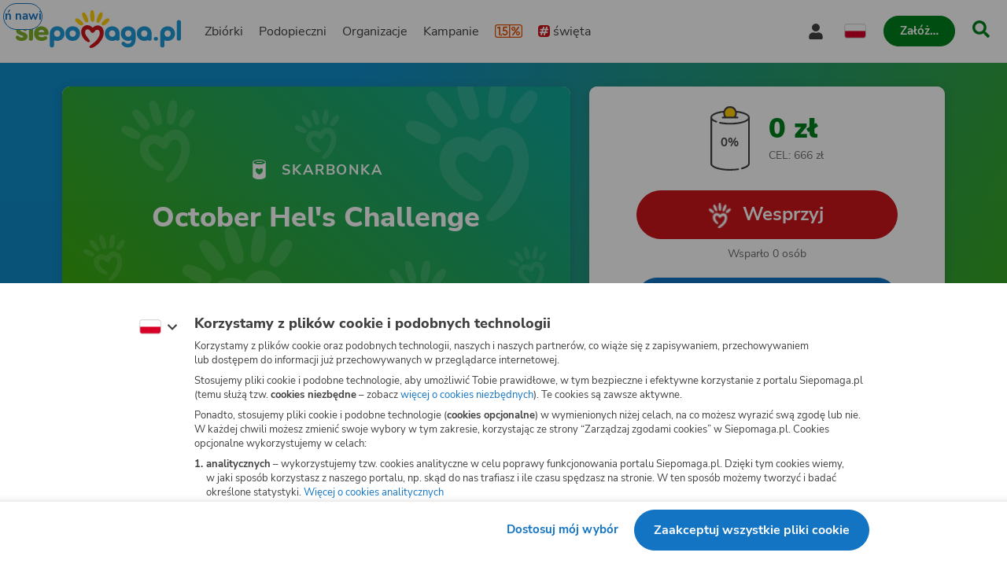

--- FILE ---
content_type: application/javascript; charset=utf-8
request_url: https://www.siepomaga.pl/packs/js/7964-f92afbfa268900b509fdc.chunk.js
body_size: 12953
content:
try{!function(){var e="undefined"!=typeof window?window:"undefined"!=typeof global?global:"undefined"!=typeof globalThis?globalThis:"undefined"!=typeof self?self:{},n=(new e.Error).stack;n&&(e._sentryDebugIds=e._sentryDebugIds||{},e._sentryDebugIds[n]="f11fa887-bd43-47c1-a8d6-a7462fc0df24",e._sentryDebugIdIdentifier="sentry-dbid-f11fa887-bd43-47c1-a8d6-a7462fc0df24")}()}catch(e){}!function(){try{var e="undefined"!=typeof window?window:"undefined"!=typeof global?global:"undefined"!=typeof globalThis?globalThis:"undefined"!=typeof self?self:{};e._sentryModuleMetadata=e._sentryModuleMetadata||{},e._sentryModuleMetadata[(new e.Error).stack]=function(e){for(var n=1;n<arguments.length;n++){var i=arguments[n];if(null!=i)for(var a in i)i.hasOwnProperty(a)&&(e[a]=i[a])}return e}({},e._sentryModuleMetadata[(new e.Error).stack],{"_sentryBundlerPluginAppKey:siepomaga-frontend":!0})}catch(e){}}(),function(){try{("undefined"!=typeof window?window:"undefined"!=typeof global?global:"undefined"!=typeof globalThis?globalThis:"undefined"!=typeof self?self:{}).SENTRY_RELEASE={id:"11db846004b6cfe6d73f82539df18855881cf50d"}}catch(e){}}(),(self.webpackChunk=self.webpackChunk||[]).push([[7964],{16995:(e,n,i)=>{i.d(n,{Vh:()=>o});var a=i(96389),t=i(81711);const r=e=>["needy",...e?[e]:[]],o=(e,n)=>(0,a.I)(((e,n)=>({queryKey:r(e),queryFn:()=>(0,t.w)("GET /v1/needies/{needy_id}",{pathParams:{needy_id:e}}),...n}))(e,{select:({data:e})=>({id:e.id,name:e.name,isPassedAway:e.passedAway,birthday:e.birthday,location:e.location,diagnosis:e.diagnosis,description:e.profileDescription,mainPhotoUrl:e.mainPhotoUrl,canDonate:e.canDonate,onePercentDescription:e.onePercentDesc,profileTitle:e.profileTitle,individualBankAccountNumber:e.individualBankAccountNumber,isCampaign:e.campaign,shareImageUrl:e.shareImageUrl,sex:e.sex,permalink:e.permalink,currentCause:e.currentCause&&{id:e.currentCause.id,needy:{id:e.currentCause.needy.id,permalink:e.currentCause.needy.permalink,isCampaign:e.currentCause.needy.campaign,name:e.currentCause.needy.name,isPassedAway:e.currentCause.needy.passedAway,birthday:e.currentCause.needy.birthday},organization:{id:e.currentCause.organization.id,name:e.currentCause.organization.name,type:e.currentCause.organization.type},mainPhotoUrl:e.currentCause.mainPhotoUrl,fundsCurrent:e.currentCause.fundsCurrent,fundsAim:e.currentCause.fundsAim,title:e.currentCause.title,summary:e.currentCause.summary,goal:e.currentCause.goal,donationsCount:e.currentCause.donorsCount,endDate:e.currentCause.endDate,urgent:e.currentCause.urgent,hasResult:e.currentCause.hasResult,canDonate:e.currentCause.canDonate,url:e.currentCause.url}}),...n}))},22272:(e,n,i)=>{i.d(n,{_:()=>_});var a=i(56963),t=i(34156),r=i(74526),o=i(45543),s=i(89592),d=i(95812),l=i(90399),c=i(11395),u=i(8701),p=i(24516),g=i(43535);const h=r.I4.div(["display:flex;flex-direction:column;"]),m=(0,r.I4)(c.n)([""]),b=r.I4.div(["",";",";display:flex;align-items:center;padding:"," ",";background:",";","{padding:"," ",";}"],(0,l.I)("16/bold"),(0,d.k)({property:"color"}),o.w.spacing[10],o.w.spacing[20],o.w.color.white,(0,s.b)("1024"),o.w.spacing[10],o.w.spacing[30]),v=r.I4.h2(["flex:1;"]),x=r.I4.div(["padding:0 "," ",";border-top:1px solid ",";","{padding:0 "," ",";}"],o.w.spacing[20],o.w.spacing[16],o.w.color.greyLight,(0,s.b)("1024"),o.w.spacing[30],o.w.spacing[16]),w=(0,r.I4)(p.I)(["margin-right:",";color:",";"],o.w.spacing[8],o.w.color.orange),f=(0,r.I4)(p.I)(["",";display:flex;margin-left:",";","[open] &{transform:rotate(-180deg);}"],(0,d.k)({property:"transform",duration:"0.4"}),o.w.spacing[10],u.B_),y=r.I4.div(["display:flex;flex-wrap:wrap;"]),k=r.I4.div(["display:flex;flex-direction:column;min-width:158px;padding-top:",";&:first-of-type{width:max-content;min-width:50%;}"],o.w.spacing[16]),j=r.I4.span(["",";"],(0,l.I)("13/bold",{color:"greyDark"})),I=r.I4.span(["",";word-break:break-word;"],(0,l.I)("21/extraBold",{color:"orange"})),z=r.I4.footer(["display:flex;flex-direction:column;margin-top:",";"],o.w.spacing[16]),$=(0,r.I4)(g.N)(["",";text-align:left;"],(0,l.I)("14/bold")),C=(0,r.I4)(g.N)(["",";margin-top:",";text-align:left;"],(0,l.I)("14/bold"),o.w.spacing[10]);var A=i(53768),P=i(94070),D=i(17418),S=i(74848);const T=({id:e,headingText:n,withoutArrowIcon:i=!1})=>(0,S.jsxs)(b,{"data-testid":`heading-content-${e}`,children:[(0,S.jsx)(w,{id:`one-percent-icon-${e}`,name:"one-percent-thick",size:30}),(0,S.jsx)(v,{children:n}),i?null:(0,S.jsx)(f,{id:`arrow-icon-${e}`,name:"chevron-down",size:14})]}),E=({id:e,krs:n,onePercentDesc:i,showMoreLink:a,variant:r})=>{const{t:o}=(0,A.s)(),{setQueryParams:s}=(0,D.s)(),{isHashPreview:d}=(0,t.V)(),l="needy"===r||"campaign"===r||"fsp-organization"===r;return(0,S.jsxs)(x,{"data-testid":`details-content-${e}`,children:[(0,S.jsxs)(y,{children:[(0,S.jsxs)(k,{"data-testid":`details-row-number-${e}`,children:[(0,S.jsx)(j,{children:o("Numer KRS")}),(0,S.jsx)(I,{children:n})]}),i?(0,S.jsxs)(k,{"data-testid":`details-row-text-${e}`,children:[(0,S.jsx)(j,{children:o("Cel szczeg\xf3\u0142owy 1,5%")}),(0,S.jsx)(I,{children:i})]}):null]}),(0,S.jsxs)(z,{children:[(0,S.jsx)($,{id:`show-more-link-${e}`,color:"orange",component:"routerLink",href:a,icon:{name:"arrow-right",align:"right",size:10},children:o("Sprawd\u017a jak przekaza\u0107 1,5% podatku")}),l?(0,S.jsxs)(S.Fragment,{children:[(0,S.jsx)(C,{id:`reminder-setup-button-${e}`,onClick:()=>{s({reminderSetup:"1"})},component:"button",isDisabled:d,color:"orange",icon:{name:"arrow-right",align:"right",size:10},children:o("Ustaw przypomnienie o przekazaniu 1,5%")}),d?null:(0,S.jsx)(P.D,{id:`reminder-setup-modal-${e}`})]}):null]})]})};var M=i(43301),L=i(84754),V=i(46192);const _=({id:e,isAlwaysOpen:n=!1,fallback:i=null,...r})=>{var o,s,d,l;const{needy:c,campaign:u,fundraise:p}=(0,t.V)(),g=null===p||void 0===p?void 0:p.target.needy,b=null===p||void 0===p?void 0:p.target.campaign,v=(()=>{var e;const{needy:n,campaign:i,slug:a,fundraise:r,organization:o}=(0,t.V)(),{t:s}=(0,A.s)(),d=null!==(e=null===r||void 0===r?void 0:r.target.needy)&&void 0!==e?e:null===r||void 0===r?void 0:r.target.campaign,l=null===i||void 0===i?void 0:i.cause.organization;return null!==d&&void 0!==d&&d.permits.includes("show_one_percent_details")?((0,L.V)(d.onePercentDesc),{variant:"fundraise",krs:V.Q.siepomaga.krs,headingText:s("Przeka\u017c 1,5% podatku"),onePercentDesc:d.onePercentDesc,showMoreLink:(0,M.v)("/{slug}/procent-podatku",{slug:d.slug})}):null!==n&&void 0!==n&&n.permits.includes("show_one_percent_details")?((0,L.V)(n.onePercentDesc),{variant:"needy",krs:V.Q.siepomaga.krs,headingText:s("Przeka\u017c mi 1,5% podatku"),onePercentDesc:n.onePercentDesc,showMoreLink:(0,M.v)("/{slug}/procent-podatku",{slug:a})}):null!==i&&void 0!==i&&i.permits.includes("show_one_percent_details")?((0,L.V)(i.onePercentDesc),{variant:"campaign",krs:V.Q.siepomaga.krs,headingText:s("Przeka\u017c nam 1,5% podatku"),onePercentDesc:i.onePercentDesc,showMoreLink:(0,M.v)("/{slug}/procent-podatku",{slug:a})}):null!==l&&void 0!==l&&l.permits.includes("collect_one_percent")?((0,L.V)(l.onePercentDesc),{variant:"campaignOrganization",krs:s("{{krs}} Fundacja Ratujemy.pl",{krs:V.Q.ratujemy.krs}),headingText:s("Przeka\u017c nam 1,5% podatku"),onePercentDesc:l.onePercentDesc,showMoreLink:(0,M.v)("/{slug}/procent-podatku",{slug:l.slug})}):(null===o||void 0===o?void 0:o.slug)===V.Q.siepomaga.slug?{variant:"fsp-organization",krs:s("{{krs}} Fundacja Siepomaga",{krs:V.Q.siepomaga.krs}),headingText:s("Przeka\u017c 1,5% podatku"),onePercentDesc:null,showMoreLink:(0,M.v)("/przekaz-procent-podatku")}:null!==o&&void 0!==o&&o.permits.includes("collect_one_percent")?{variant:"organization",krs:s("{{krs}} Fundacja Ratujemy.pl",{krs:V.Q.ratujemy.krs}),headingText:s("Przeka\u017c 1,5% podatku"),onePercentDesc:o.onePercentDesc,showMoreLink:(0,M.v)("/{slug}/procent-podatku",{slug:o.slug})}:null})(),{value:x,isLoading:w}=(0,a.u)("one-percent"),f=e=>Boolean(e&&!e.permits.includes("receive_funds")),y=f(null!==(o=null===c||void 0===c?void 0:c.profile)&&void 0!==o?o:null===g||void 0===g?void 0:g.profile),k=f(null===(s=null!==(d=null!==(l=null!==c&&void 0!==c?c:u)&&void 0!==l?l:g)&&void 0!==d?d:b)||void 0===s?void 0:s.cause),j=x||y||k,I=()=>v?(0,S.jsx)(T,{id:e,headingText:v.headingText,withoutArrowIcon:n}):null;return w||!v&&!i?null:(0,S.jsxs)(h,{"data-testid":e,...r,children:[n?v?(0,S.jsxs)(S.Fragment,{children:[I(),(0,S.jsx)(E,{id:e,...v})]}):null:v?(0,S.jsx)(m,{id:`accordion-${e}`,items:[{isPreExpanded:j,heading:I(),content:(0,S.jsx)(E,{id:e,...v})}]}):null,v?null:i]})}},23129:(e,n,i)=>{i.d(n,{C:()=>v,m:()=>b});var a=i(74526),t=i(45543),r=i(69900),o=i(44811),s=i(95812),d=i(90399),l=i(57068);let c,u,p,g=e=>e;const h=(e="")=>(0,a.AH)(c||(c=g`
  filter: ${0};
`),({$isMediaMonochromed:n})=>n?`${e} grayscale(100%)`:e),m=(0,a.AH)(u||(u=g`
  .censored-container {
    position: relative;
    display: block;
  }

  .censored-overlay {
    position: absolute;
    top: 0;
    left: 0;
    display: flex;
    align-items: center;
    justify-content: center;
    width: 100%;
    height: 100%;
    padding: ${0};
    overflow: hidden;
    border-radius: ${0};

    ${0};
  }

  .censored-overlay-hidden {
    pointer-events: none;
    opacity: 0;

    + img {
      ${0}
    }
  }

  .censored-overlay-img {
    position: absolute;
    inset: 0;

    transform: scale(1.3);

    ${0};
  }

  .censored-overlay-content {
    ${0};

    position: relative;
    display: block;
    padding: ${0};
    text-align: center;
    background: ${0};
    border-radius: ${0};
  }

  .censored-overlay-caption {
    ${0};

    display: block;
  }

  .censored-overlay-information {
    ${0};
  }
`),t.w.spacing[20],t.w.borderRadius.default,(0,o.P)((0,a.AH)(p||(p=g`
      .censored-overlay-content {
        background-color: ${0};
      }
    `),t.w.color.blackTransparent80)),h(),h("blur(20px)"),(0,s.k)({property:"background-color"}),t.w.spacing[20],t.w.color.blackTransparent60,t.w.borderRadius.default,(0,d.I)("16/bold",{color:"white"}),(0,d.I)("13/regular",{color:"white"})),b=a.I4.div(["",";word-break:break-word;.media-wrapper{position:relative;display:block;width:100%;height:0;padding:56.25% 0 0;&[data-vertical='true']{width:311px;height:552.15px;padding:0;margin:0 auto;}iframe,video{position:absolute;top:0;left:0;width:100%;height:100%;border-radius:",";}}img{width:100%;max-width:100%;word-break:break-word;border-radius:",";}p{margin-bottom:",";}strong{font-weight:",";}em{font-style:italic;}a,button{",";color:",";&:hover{color:",";}}img:not([data-censored]):not(.censored-overlay-img),video,iframe{","}",";"],(0,d.I)("16/regular",{lineHeight:"loose"}),t.w.borderRadius.default,t.w.borderRadius.default,t.w.spacing[16],t.w.fontWeight.bold,(0,r.N)(),t.w.color.blue,t.w.color.blueDark,h(),m),v=(0,a.I4)(l.C)(["position:absolute;top:0;left:0;width:100%;height:100%;overflow:hidden;border-radius:",";"],t.w.borderRadius.default)},26443:(e,n,i)=>{i.d(n,{d:()=>we,g:()=>Pe});var a=i(96540),t=i(67413),r=i(12396),o=i(66362),s=i(20164),d=i(70832),l=i(82572),c=i(53768),u=i(43301),p=i(34156),g=i(32916),h=i(84754),m=i(35660),b=i(65646),v=i(6728),x=i(74526),w=i(45543),f=i(89592),y=i(90399),k=i(54363),j=i(11068),I=i(43535);const z=x.I4.div([""]),$=x.I4.div(["padding-bottom:",";margin-bottom:",";border-bottom:1px solid ",";"],w.w.spacing[20],w.w.spacing[20],w.w.color.greyLight),C=x.I4.div(["position:relative;display:flex;flex-direction:column;align-items:center;justify-content:center;","{flex-direction:row-reverse;justify-content:space-between;}"],(0,f.b)("768")),A=(0,x.I4)(I.N)(["",";margin-bottom:",";","{margin-bottom:0;margin-left:",";}"],(0,y.I)("16/bold"),w.w.spacing[20],(0,f.b)("768"),w.w.spacing[20]),P=x.I4.div(["display:flex;flex-direction:column;padding-bottom:",";margin-bottom:",";border-bottom:1px solid ",";","{flex-direction:row;align-items:center;}"],w.w.spacing[20],w.w.spacing[20],w.w.color.greyLight,(0,f.b)("768")),D=(0,x.I4)(j._)(["width:100%;padding:",";object-fit:contain;border:1px solid ",";border-radius:",";","{width:120px;margin-right:",";}"],w.w.spacing[4],w.w.color.greyLight,w.w.borderRadius.default,(0,f.b)("768"),w.w.spacing[24]),S=x.I4.h2(["",";margin-top:",";","{margin-top:0;}"],(0,y.I)("18/bold"),w.w.spacing[24],(0,f.b)("768")),T=x.I4.h2(["",";margin-bottom:",";"],(0,y.I)("24/extraBold"),w.w.spacing[20]),E=(0,x.I4)(k.$)(["width:100%;","{width:auto;}"],(0,f.b)("480"));var M=i(74848);const L=({id:e,isOpen:n,onRequestClose:i})=>{var a,t,r,o,s;const{t:d}=(0,c.s)(),{fundraise:l}=(0,p.V)();(0,h.V)(l);const{campaign:x,needy:w,organization:f}=l.target,y=null===(a=null!==(t=null!==x&&void 0!==x?x:w)&&void 0!==t?t:f)||void 0===a?void 0:a.slug,k=null!==(r=null===w||void 0===w?void 0:w.name)&&void 0!==r?r:d("Anonimowy Podopieczny"),j=null!==w&&void 0!==w&&w.cause?"cause":null!==w&&void 0!==w&&w.profile?"profile":x?"campaign":f?"organization":null;(0,h.V)(y&&j);const I={cause:d("Opis zbi\xf3rki"),profile:k,organization:d("Opis Organizacji"),campaign:d("Opis kampanii")}[j],L={cause:null===w||void 0===w||null===(o=w.cause)||void 0===o?void 0:o.text,profile:null===w||void 0===w||null===(s=w.profile)||void 0===s?void 0:s.description,organization:null===f||void 0===f?void 0:f.descriptionHtml,campaign:null===x||void 0===x?void 0:x.cause.text}[j],V={cause:d("Przejd\u017a na stron\u0119 zbi\xf3rki"),profile:"female"===(null===w||void 0===w?void 0:w.sex)?d("Przejd\u017a do strony Podopiecznej"):d("Przejd\u017a do strony Podopiecznego"),organization:d("Przejd\u017a na stron\u0119 Organizacji"),campaign:d("Przejd\u017a na stron\u0119 kampanii")}[j],_=()=>(0,M.jsx)($,{children:(0,M.jsx)(b.j,{id:`donation-status-${e}`})}),R={organization:()=>{var n;return(0,M.jsxs)(P,{children:[(0,M.jsx)(D,{id:`organization-logo-${e}`,src:(null===f||void 0===f||null===(n=f.logo)||void 0===n?void 0:n.url)||g,alt:d("Logo {{name}}",{name:null===f||void 0===f?void 0:f.name})}),(0,M.jsx)(S,{"data-testid":`organization-name-${e}`,children:null===f||void 0===f?void 0:f.name})]})},cause:_,profile:()=>{var e;return null!==w&&void 0!==w&&null!==(e=w.profile)&&void 0!==e&&e.title?(0,M.jsx)(T,{children:w.profile.title}):null},campaign:_}[j];return(0,M.jsx)(z,{"data-testid":e,children:(0,M.jsx)(v.a,{id:`modal-${e}`,isOpen:n,onRequestClose:i,title:I,content:(0,M.jsxs)(M.Fragment,{children:[R(),L?(0,M.jsx)(m.V,{id:`target-description-${e}`,content:L,withoutLinks:!0}):null]}),actions:(0,M.jsxs)(C,{children:[(0,M.jsx)(A,{id:`target-link-${e}`,component:"routerLink",href:(0,u.v)("/{slug}",{slug:y}),icon:{name:"arrow-right",size:13,align:"right"},color:"blue",children:V}),(0,M.jsx)(E,{id:`back-button-${e}`,component:"button",size:"small",color:"blue",icon:{name:"arrow-left",size:16,align:"left"},onClick:i,children:d("Wr\xf3\u0107 do skarbonki")})]}),maxWidth:"620"})})};var V=i(33829),_=i(27533),R=i(16995),W=i(86974),F=i(66794),B=i(17418),H=i(75398),N=i(43996),O=i(59401),q=i(99509),U=i(22272);let Q,K,Y=e=>e;const Z=x.I4.section(["padding-top:",";background:",";"],w.w.spacing[24],w.w.color.white),G=x.I4.div(["display:flex;align-items:center;justify-content:center;height:84px;padding:0 ",";"],w.w.spacing[24]),J=x.I4.div(["display:flex;flex-shrink:0;grid-row:1 / 3;justify-content:flex-end;padding-right:",";"],w.w.spacing[24]),X=x.I4.div(["display:flex;flex-direction:column;"]),ee=x.I4.span([""," ","{","}"],(0,y.I)("28/black",{color:"greenDark"}),(0,f.b)("375"),(0,y.I)("36",{lineHeight:"tight"})),ne=x.I4.span(["margin-top:",";",""],w.w.spacing[4],(0,y.I)("14/regular",{color:"greyDark"})),ie=x.I4.span(["margin-top:",";",""],w.w.spacing[4],(0,y.I)("14/bold",{color:"greenDark"})),ae=x.I4.div(["display:flex;flex-direction:column;align-items:center;justify-content:center;padding:0 ",";margin-top:",";","{padding:0 ",";}"],w.w.spacing[24],w.w.spacing[24],(0,f.b)("768"),w.w.spacing[60]),te=(0,x.AH)(Q||(Q=Y`
  ${0}

  margin-top: ${0};
`),(0,y.I)("14/regular",{color:"greyDark"}),w.w.spacing[10]),re=x.I4.span(["",";"],te),oe=(0,x.I4)(k.$)(["margin-top:",";"],w.w.spacing[20]),se=x.I4.div(["width:100%;"]),de=x.I4.div(["display:grid;flex:1;grid-template-columns:1fr 1fr;column-gap:",";"],w.w.spacing[10]),le=(0,x.AH)(K||(K=Y`
  /*
    fit two buttons in row on 320px viewport width, while
    it doesn't hurt on wider screens (buttons are stretched)
  */
  padding-right: ${0};
  padding-left: ${0};
`),w.w.spacing[16],w.w.spacing[16]),ce=(0,x.I4)(k.$)(["",""],le),ue=(0,x.I4)(k.$)(["",""],le),pe=x.I4.div(["margin:",";background-color:",";border-radius:",";","{margin:"," ",";}"],w.w.spacing[20],w.w.color.light,w.w.borderRadius.default,(0,f.b)("1024"),w.w.spacing[24],w.w.spacing[30]),ge=x.I4.p(["",";padding:"," ",";text-align:center;"],(0,y.I)("14"),w.w.spacing[8],w.w.spacing[10]),he=(0,x.I4)(O.T)(["border:1px solid ",";"],w.w.color.greyLight),me=(0,x.I4)(U._)(["background:",";border-top:1px solid ",";"],w.w.color.greyWindy,w.w.color.greyLight),be=x.I4.div(["margin-top:",";","{margin-top:",";}"],w.w.spacing[20],(0,f.b)("1024"),w.w.spacing[24]),ve=(0,x.I4)(q.S)(["opacity:unset;"]),xe=x.I4.strong(["font-weight:",";"],w.w.fontWeight.bold),we=({id:e,fundraise:n,fundraiseStatistics:i,donateUrl:p,isPreview:g})=>{var h,m,b,v;const{t:x}=(0,c.s)(),w=(0,V.a)(),f=(0,_.Y)(),{setQueryParams:y}=(0,B.s)(),[k,j]=(0,a.useState)(!1),[I,z]=(0,a.useState)(null),{data:$}=(0,s.k)({path:d.n.arraySelector({additionalPath:[null!==(h=n.targetId)&&void 0!==h?h:""]})}),{data:C,errors:A}=(0,s.k)({path:W.J.arraySelector({additionalPath:[null!==(m=n.targetId)&&void 0!==m?m:""]})}),P=A&&(0,o.Tk)(A)||"organization"===n.targetType&&!n.targetId,{data:D}=(0,R.Vh)(null!==(b=n.targetId)&&void 0!==b?b:"",{enabled:Boolean(n.targetId)&&"needy"===n.targetType}),S="organization"===n.targetType,T="cause"===n.targetType,E="needy"===n.targetType,O=Boolean(i.targetValue),q=!n.canDonate,U=(null===$||void 0===$?void 0:$.needy.permalink.slug)||(null===D||void 0===D?void 0:D.permalink.slug)||(null===C||void 0===C?void 0:C.slug),Q=!g&&q&&U?(0,u.v)("/{slug}",{slug:U}):void 0,K=g||q?void 0:()=>{j(!0)},Y=x("Wspar\u0142y {{count}} osoby",{count:i.paymentsCount,formattedCount:f(i.paymentsCount)}),te=!g&&(Boolean($)||Boolean(C)||Boolean(D)),le=()=>{g||y({sharingModal:"1"})},we=(0,r.P)(e=>e.causes.fetchCause),fe=(0,r.P)(e=>e.organizations.fetchOrganization);(0,a.useEffect)(()=>{n.targetId&&($||"cause"!==n.targetType||we(n.targetId),C||"organization"!==n.targetType||fe(n.targetId))},[n]);return(0,M.jsxs)(Z,{"data-testid":e,"aria-label":x("Wesprzyj"),children:[(0,M.jsxs)(G,{children:[(0,M.jsx)(J,{children:(0,M.jsx)(l.s,{id:`fundraise-progress-bar-${e}`,fundsCurrent:i.value,fundsAim:O?Number(i.targetValue):void 0,withLabel:O,size:"large",isClosed:!n.canDonate})}),(0,M.jsxs)(X,{children:[(0,M.jsx)(ee,{children:(0,M.jsx)(N.T,{id:`count-up-amount-${e}`,value:i.value})}),O&&!q?(0,M.jsx)(ne,{"data-testid":`amount-target-${e}`,children:x("CEL: {{targetValue}}",{targetValue:w(null!==(v=i.targetValue)&&void 0!==v?v:0)})}):null,q?(0,M.jsx)(ie,{children:Y}):null]})]}),q?null:(0,M.jsxs)(ae,{children:[(0,M.jsx)(se,{ref:z,children:(0,M.jsx)(ve,{id:`donate-button-${e}`,component:"routerLink",href:p,isDisabled:g})}),(0,M.jsx)(re,{children:Y}),(0,M.jsx)(oe,{id:`sharing-button-${e}`,component:"button",onClick:le,size:"medium",color:"blue",icon:"share",isFullWidth:!0,children:x("Udost\u0119pnij skarbonk\u0119")})]}),(0,M.jsxs)(be,{children:[(0,M.jsxs)(pe,{children:[(0,M.jsx)(ge,{children:S?q?(0,M.jsxs)(t.x6,{children:["Wszystkie \u015brodki zebrane na skarbonce"," ",(0,M.jsxs)(xe,{children:["trafi\u0142y ",(0,M.jsx)("br",{}),"bezpo\u015brednio"]})," ","na docelow\u0105 Organizacj\u0119:"]}):(0,M.jsxs)(t.x6,{children:["Wszystkie \u015brodki zebrane na skarbonce"," ",(0,M.jsxs)(xe,{children:["trafiaj\u0105 ",(0,M.jsx)("br",{}),"bezpo\u015brednio"]})," ","na docelow\u0105 Organizacj\u0119:"]}):E?"female"===(null===D||void 0===D?void 0:D.sex)?q?(0,M.jsxs)(t.x6,{children:["Wszystkie \u015brodki zebrane na skarbonce"," ",(0,M.jsxs)(xe,{children:["trafi\u0142y ",(0,M.jsx)("br",{}),"bezpo\u015brednio"]})," ","na subkonto Podopiecznej:"]}):(0,M.jsxs)(t.x6,{children:["Wszystkie \u015brodki zebrane na skarbonce"," ",(0,M.jsxs)(xe,{children:["trafiaj\u0105 ",(0,M.jsx)("br",{}),"bezpo\u015brednio"]})," ","na subkonto Podopiecznej:"]}):q?(0,M.jsxs)(t.x6,{children:["Wszystkie \u015brodki zebrane na skarbonce"," ",(0,M.jsxs)(xe,{children:["trafi\u0142y ",(0,M.jsx)("br",{}),"bezpo\u015brednio"]})," ","na subkonto Podopiecznego:"]}):(0,M.jsxs)(t.x6,{children:["Wszystkie \u015brodki zebrane na skarbonce"," ",(0,M.jsxs)(xe,{children:["trafiaj\u0105 ",(0,M.jsx)("br",{}),"bezpo\u015brednio"]})," ","na subkonto Podopiecznego:"]}):T?null!==$&&void 0!==$&&$.needy.isCampaign?q?(0,M.jsxs)(t.x6,{children:["Wszystkie \u015brodki zebrane na skarbonce"," ",(0,M.jsxs)(xe,{children:["trafi\u0142y ",(0,M.jsx)("br",{}),"bezpo\u015brednio"]})," ","na docelow\u0105 kampani\u0119:"]}):(0,M.jsxs)(t.x6,{children:["Wszystkie \u015brodki zebrane na skarbonce"," ",(0,M.jsxs)(xe,{children:["trafiaj\u0105 ",(0,M.jsx)("br",{}),"bezpo\u015brednio"]})," ","na docelow\u0105 kampani\u0119:"]}):q?(0,M.jsxs)(t.x6,{children:["Wszystkie \u015brodki zebrane na skarbonce"," ",(0,M.jsxs)(xe,{children:["trafi\u0142y ",(0,M.jsx)("br",{}),"bezpo\u015brednio"]})," ","na docelow\u0105 zbi\xf3rk\u0119:"]}):(0,M.jsxs)(t.x6,{children:["Wszystkie \u015brodki zebrane na skarbonce"," ",(0,M.jsxs)(xe,{children:["trafiaj\u0105 ",(0,M.jsx)("br",{}),"bezpo\u015brednio"]})," ","na docelow\u0105 zbi\xf3rk\u0119:"]}):void 0}),S?(0,M.jsx)(he,{id:`simple-card-${e}`,target:P?"inactiveOrganization":C,isLink:Boolean(Q&&U),onClick:K,withoutAdditionalInfo:!0}):E?(0,M.jsx)(he,{id:`simple-card-${e}`,target:D?{profile:{mainPhoto:{url:D.mainPhotoUrl}},passedAway:D.isPassedAway,name:D.name||x("Anonimowy Podopieczny"),slug:D.permalink.slug,sex:null}:void 0,isLink:Boolean(Q&&U),onClick:K,withoutAdditionalInfo:!0}):(0,M.jsx)(he,{id:`simple-card-${e}`,target:$?{name:$.needy.name,cause:{title:$.title||x("Anonimowa zbi\xf3rka"),mainPhoto:{url:$.mainPhotoUrl}},passedAway:$.needy.isPassedAway,slug:$.needy.permalink.slug,sex:null}:void 0,onClick:K,isLink:Boolean(Q),withoutAdditionalInfo:!0})]}),g?null:(0,M.jsx)(me,{id:`one-percent-accordion-${e}`})]}),!g&&n.canDonate?(0,M.jsx)(H.l,{id:`bottom-action-bar-${e}`,visibilityToggleElement:I,renderContent:()=>(0,M.jsxs)(de,{children:[(0,M.jsx)(ce,{id:`bottom-action-bar-sharing-button-${e}`,component:"button",onClick:le,size:"small",color:"blueOutline",icon:"share",tabIndex:-1,isFullWidth:!0,children:x("Udost\u0119pnij")}),(0,M.jsx)(ue,{id:`donate-action-bar-button-${e}`,color:"red",size:"small",component:"routerLink",href:p,icon:{name:"heart-siepomaga",size:18,animation:"heartbeat"},tabIndex:-1,isFullWidth:!0,children:x("Wesprzyj")})]})}):null,te&&n.targetId?(0,M.jsx)(L,{id:`target-preview-modal-${e}`,isOpen:k,onRequestClose:()=>{j(!1)}}):null,(0,M.jsx)(F.k,{id:`sharing-modal-${e}`,shareTarget:"permalink"})]})};var fe=i(59628),ye=i(66289);const ke=x.I4.div(["",";padding-top:",";overflow:hidden;"],(0,ye.a)({radius:{minScreenWidth:null}}),w.w.spacing[24]),je=(0,x.I4)(fe.EA)(["align-items:center;width:75%;"]),Ie=(0,x.I4)(fe.EA)(["margin-bottom:",";"],w.w.spacing[10]),ze=(0,x.I4)(fe.EA)(["width:75%;margin:"," auto;"],w.w.spacing[8]),$e=(0,x.I4)(fe.EA)(["margin-top:",";margin-bottom:",";"],w.w.spacing[24],w.w.spacing[10]),Ce=(0,x.I4)(fe.EA)(["margin-top:",";"],w.w.spacing[8]),Ae=x.I4.div(["margin:",";","{margin:"," ",";}"],w.w.spacing[20],(0,f.b)("1024"),w.w.spacing[24],w.w.spacing[30]),Pe=({id:e})=>(0,M.jsxs)(ke,{"data-testid":e,children:[(0,M.jsx)(G,{children:(0,M.jsx)(je,{variant:"element",height:84,isRounded:!0})}),(0,M.jsxs)(ae,{children:[(0,M.jsx)(Ie,{variant:"button",height:fe.T4[66]}),(0,M.jsx)(ze,{variant:"text"}),(0,M.jsx)($e,{variant:"button",height:fe.T4[44]}),(0,M.jsx)(ze,{variant:"text"})]}),(0,M.jsx)(be,{children:(0,M.jsxs)(Ae,{children:[(0,M.jsx)(ze,{variant:"text"}),(0,M.jsx)(Ce,{variant:"element",height:102,isRounded:!0})]})})]})},31728:(e,n,i)=>{i.d(n,{R1:()=>c,Si:()=>u,az:()=>m,kY:()=>h,oc:()=>g,uV:()=>p});var a=i(74526),t=i(45543),r=i(66289),o=i(89592),s=i(90399);let d,l=e=>e;const c=a.I4.section(["",";padding:"," ",";","{padding:",";}"],(0,s.I)("16/regular"),t.w.spacing[30],t.w.spacing[16],(0,o.b)("768"),t.w.spacing[30]),u=a.I4.span([""," margin-bottom:",";"],(0,s.I)("16/bold"),t.w.spacing[24]),p=a.I4.div([""]),g=a.I4.div(["","{display:none;}"],(0,o.b)("1024")),h=a.I4.div(["display:none;","{display:block;}"],(0,o.b)("1024")),m=a.I4.div(["",";","{","}overflow:hidden;"],(0,r.a)(),(0,o.b)("1024"),({$isSticky:e})=>e&&(0,a.AH)(d||(d=l`
        position: -webkit-sticky;
        position: sticky;
        top: ${0};
        height: min-content;
      `),t.w.spacing[20]))},35660:(e,n,i)=>{i.d(n,{V:()=>w});var a=i(96540),t=i(9136),r=i(51040),o=i(23129),s=i(53768);var d=i(5338),l=i(53958),c=i(62948);var u=i(84754),p=i(45543),g=i(74848);const h=e=>(e.querySelectorAll("img").forEach(e=>{const n=e.getAttribute("src")||"",i=[590,Number.parseFloat(p.w.breakpoint[375]),Number.parseFloat(p.w.breakpoint[768]),Number.parseFloat(p.w.breakpoint[1024])];e.setAttribute("src",(0,c.r)(n)),e.setAttribute("srcSet",(({src:e,widthSet:n,params:i={}})=>n.map(n=>`${(0,c.r)(e,{width:2*n,...i})} ${n}w`).join(", "))({src:n,widthSet:i,params:{format:"jpeg"}})),e.setAttribute("sizes","(max-width: 1024px) 100vw, 590px")}),e),m=e=>(e.querySelectorAll("a").forEach(e=>{const n=document.createElement("template");n.innerHTML=e.innerHTML,e.replaceWith(n.content)}),e),b=e=>(e.querySelectorAll("a").forEach(e=>{e.setAttribute("target","_blank"),e.setAttribute("rel","noopener nofollow")}),e),v=e=>(e.querySelectorAll("iframe,video").forEach(n=>{const i=n.parentNode,a=e.createElement("div");a.setAttribute("class","media-wrapper"),a.dataset.vertical=n.dataset.vertical,a.innerHTML=n.outerHTML,null===i||void 0===i||i.replaceChild(a,n)}),e),x=e=>(e.querySelectorAll('iframe[src*="youtube.com/embed/"]').forEach(e=>{var n;const i=document.createElement("div"),a=null===(n=/\/embed\/([^/?]+)/.exec(e.src))||void 0===n?void 0:n[1];(0,u.V)(a),i.dataset.youtubeVideoId=a,e.replaceWith(i)}),e),w=({id:e,className:n,content:i,withoutLinks:c=!1,isPreview:p=!1,isMediaMonochromed:w=!1,...f})=>{const y=(new DOMParser).parseFromString(i,"text/html"),[k,j]=(0,a.useState)(null),{onCensoredImageAncestorNodeClick:I}=(e=>{const{t:n}=(0,s.s)(),i=e.querySelectorAll('img[data-censored="true"]'),t=document.createElement("template");i.forEach(e=>{t.innerHTML=`\n      <span class="censored-container">\n        ${e.outerHTML}\n        <button class="censored-overlay">\n          <img src="${e.src}" alt="${e.alt}" class="censored-overlay-img" />\n          <span class="censored-overlay-content">\n            <strong class="censored-overlay-caption">\n              ${n("Zdj\u0119cie nieodpowiednie dla os\xf3b wra\u017cliwych")}\n            </strong>\n            <span class="censored-overlay-information">\n              ${n("Kliknij tutaj, \u017ceby je wy\u015bwietli\u0107")}\n            </span>\n          </span>\n        </button>\n      </span>\n    `,e.replaceWith(t.content)});const r=(0,a.useCallback)(e=>{const n=e.target.closest(".censored-overlay");null===n||void 0===n||n.classList.add("censored-overlay-hidden")},[]);return{onCensoredImageAncestorNodeClick:i.length>0?r:void 0}})(y);return(0,t.F)(p&&!c?b:void 0,c?m:void 0,h,v,x)(y),(0,a.useEffect)(()=>{k&&(({element:e,id:n})=>{e.querySelectorAll("[data-youtube-video-id]").forEach(e=>{const i=e.dataset.youtubeVideoId;(0,u.V)(i),(0,u.V)(e.parentElement),(0,d.createRoot)(e.parentElement).render((0,g.jsx)(l.H,{children:(0,g.jsx)(o.C,{id:`video-${i}-${n}`,youtubeVideoId:i})}))})})({element:k,id:e})},[k,e]),(0,g.jsx)(o.m,{"data-testid":e,className:n,$isMediaMonochromed:w,onClick:I,...f,children:(0,g.jsx)(r.E,{id:`html-${e}`,ref:j,className:"html-description",content:(0,r.Z)(y.body.innerHTML)})})}},38754:(e,n,i)=>{i.d(n,{zi:()=>o,h4:()=>s});var a=i(96389),t=i(81711),r=i(84754);const o=e=>["fundraise",...e?[e]:[]],s=(e,n)=>(0,a.I)(((e,n)=>({queryKey:o(e),queryFn:()=>((0,r.V)(e),(0,t.w)("GET /v2/fundraises/{fundraise_id}",{pathParams:{fundraise_id:e}})),...n}))(e,{select:({data:e})=>e,...n,enabled:Boolean(e)&&!1!==(null===n||void 0===n?void 0:n.enabled)}))},39301:(e,n,i)=>{i.d(n,{c$:()=>d});var a=i(96389),t=i(66362),r=i(81711),o=i(84754);const s=e=>[["cause","statistics"],...e?[e]:[]],d=({id:e},n)=>(0,a.I)(((e,n)=>({queryKey:s(e),queryFn:()=>((0,o.V)(e),(0,r.w)("GET /v2/causes/{cause_id}/statistics",{pathParams:{cause_id:e}})),...n}))(e,{select:({data:e})=>e,...n,refetchInterval:({state:{error:e}})=>{var n;return(null===e||void 0===e||null===(n=e.response)||void 0===n?void 0:n.status)!==t.RK.NotFound&&5e3},enabled:Boolean(e)&&!1!==(null===n||void 0===n?void 0:n.enabled),meta:{httpStatusCodesToSkip:[404]}}))},43996:(e,n,i)=>{i.d(n,{T:()=>d});var a=i(96540),t=i(33829),r=i(42532);const o=i(74526).I4.span([""]);var s=i(74848);const d=({id:e,value:n,...i})=>{const d=(0,a.useRef)(n),l=(0,a.useRef)(n),[c,u]=(0,a.useState)(null),p=(0,a.useRef)(null),g=(0,a.useRef)(null),h=(0,r.I)(c),m=(0,t.a)(),b=(0,a.useCallback)(e=>{c&&(c.textContent=m(e,{shouldRoundToInt:!0}))},[c,m]),v=(0,a.useCallback)(e=>{g.current||(g.current=e);const i=e-g.current,a=Math.min(i/2e3,1),t=(r=a,1-Math.pow(1-r,4));var r;const o=Math.round(d.current+(n-d.current)*t);b(o),a<1?p.current=requestAnimationFrame(v):b(n)},[n,b]),x=(0,a.useCallback)(()=>{l.current===n?b(n):"onScreen"===h&&(l.current=n,p.current=requestAnimationFrame(v))},[n,v,b,h]);return(0,a.useEffect)(()=>(x(),()=>{p.current&&(d.current=l.current,g.current=null,cancelAnimationFrame(p.current))}),[x]),(0,s.jsx)(o,{"data-testid":e,ref:u,...i})}},48340:(e,n,i)=>{i.d(n,{x:()=>b});var a=i(74526),t=i(45543),r=i(2056),o=i(89592),s=i(13561);const d=a.I4.div(["position:relative;display:flex;justify-content:center;padding-bottom:",";","{padding:"," 0;}","{padding-top:",";padding-bottom:",";}"],t.w.spacing[50],(0,o.b)("768"),t.w.spacing[20],(0,o.b)("1024"),t.w.spacing[30],t.w.spacing[70]),l=a.I4.div(["",";z-index:1;display:grid;grid-template-rows:min-content;grid-template-columns:100%;grid-gap:",";","{grid-template:auto 1fr / minmax(0,10fr) minmax(0,7fr);grid-template-areas:'primary aside' 'secondary aside';grid-gap:",";}"],(0,s.i)({width:"1122",horizontalPaddingMinWidth:"768"}),t.w.spacing[20],(0,o.b)("1024"),t.w.spacing[24]),c=a.I4.div([""," position:absolute;top:0;left:0;z-index:-1;display:none;height:auto;","{display:flex;}"],(0,r.h)(),(0,o.b)("1024")),u=a.I4.div(["position:relative;display:flex;flex-direction:column;"]),p=(0,a.I4)(u)(["","{grid-area:primary;}"],(0,o.b)("1024")),g=(0,a.I4)(u)(["grid-gap:",";","{grid-area:aside;grid-gap:",";height:100%;}"],t.w.spacing[20],(0,o.b)("1024"),t.w.spacing[24]),h=(0,a.I4)(u)(["grid-gap:",";","{grid-area:secondary;grid-gap:",";}"],t.w.spacing[20],(0,o.b)("1024"),t.w.spacing[24]);var m=i(74848);const b=({id:e,renderBackground:n,renderPrimaryContent:i,renderAsideContent:a,renderSecondaryContent:t})=>(0,m.jsxs)(d,{"data-testid":e,children:[(0,m.jsx)(c,{children:n()}),(0,m.jsxs)(l,{children:[(0,m.jsx)(p,{children:i()}),(0,m.jsx)(g,{children:a()}),(0,m.jsx)(h,{children:t()})]})]})},65646:(e,n,i)=>{i.d(n,{j:()=>D});var a=i(96540),t=i(39301),r=i(33829),o=i(27533),s=i(49211),d=i(53768),l=i(34156),c=i(7661),u=i(16950),p=i(50157),g=i(42532),h=i(43996),m=i(74526),b=i(45543),v=i(89592),x=i(90399),w=i(1722);const f=m.I4.div(["display:grid;place-items:center;"]),y=m.I4.div(["display:flex;align-items:center;"]),k=m.I4.span(["",";","{",";}&:only-child{",";","{",";}}"],(0,x.I)("21/black",{color:"greenDark"}),(0,v.b)("768"),(0,x.I)("24"),(0,x.I)("28"),(0,v.b)("768"),(0,x.I)("36")),j=m.I4.span(["",";margin-left:",";line-height:14px;"],(0,x.I)("14",{color:"greenDark"}),b.w.spacing[8]),I=m.I4.div(["display:flex;width:100%;:not(:empty){margin-top:",";}"],b.w.spacing[8]),z=(0,m.I4)(w.z)(["","{height:18px;}"],(0,v.b)("768")),$=m.I4.span(["",";flex:1;text-align:left;&:only-child{text-align:center;}"],(0,x.I)("13/bold",{color:"redDark"})),C=m.I4.span(["",";flex:1;text-align:right;&:only-child{text-align:center;}"],(0,x.I)("14/regular",{color:"greyDark"})),A=m.I4.span(["",";flex:1;text-align:center;"],(0,x.I)("14/bold",{color:"greenDark"}));var P=i(74848);const D=({id:e})=>{var n,i,m,b,v;const{t:x}=(0,d.s)(),w=(0,a.useId)(),D=(0,r.a)(),S=(0,o.Y)(),T=(0,s.M)(),[E,M]=(0,a.useState)(null),L=(0,g.I)(E),{needy:V,campaign:_,slug:R,fundraise:W}=(0,l.V)(),F=null===(n=null!==(i=null!==(m=null!==V&&void 0!==V?V:_)&&void 0!==m?m:null===W||void 0===W?void 0:W.target.needy)&&void 0!==i?i:null===W||void 0===W?void 0:W.target.campaign)||void 0===n?void 0:n.cause,B=Boolean(null===F||void 0===F?void 0:F.permits.includes("receive_funds")),H=null===F||void 0===F?void 0:F.endDate,{data:N}=(0,t.c$)({id:null===F||void 0===F?void 0:F.id},{enabled:"onScreen"===L&&B}),O=null===(b=null!==N&&void 0!==N?N:F)||void 0===b?void 0:b.donorsCount,q=null===(v=null!==N&&void 0!==N?N:F)||void 0===v?void 0:v.fundsAim,U=null!==N&&void 0!==N&&N.fundsCurrent&&null!==F&&void 0!==F&&F.fundsCurrent?Math.max(N.fundsCurrent,F.fundsCurrent):(null===N||void 0===N?void 0:N.fundsCurrent)||(null===F||void 0===F?void 0:F.fundsCurrent),Q=void 0!==U&&q?(0,u.t)(U,q):null,K=Q||0===Q,Y=!!H&&new Date(H)<new Date,Z=H?(0,c.q)(H):void 0,G=!Y&&0===Z,J=void 0!==Z&&Z>0&&Z<=14,{timeLeft:X,start:ee}=(0,p.L)();(0,a.useEffect)(()=>{G&&H&&ee(H)},[H,G,ee]);const ne=G?x("Do ko\u0144ca: {{value}}",{value:X}):J?x("Do ko\u0144ca: {{count}} dni",{count:Z}):null,ie=O||0===O?0===O?x("Nikt nie wspar\u0142 tej zbi\xf3rki"):x("Wspar\u0142y {{count}} osoby",{count:O,formattedCount:S(O)}):null,ae=q?q-(U||0):null;return(0,P.jsxs)(f,{"data-testid":e,ref:M,children:[(0,P.jsxs)(y,{id:w,children:[(0,P.jsx)(k,{$isBigger:!q,children:(0,P.jsx)(h.T,{id:`count-up-money-${e}`,value:U||0,"aria-label":x("Zebrane \u015brodki {{amountValue}}",{amountValue:D(U||0)})},`cause-up-money-${e}-${R}${F?"-"+F.id:""}`)}),K?(0,P.jsxs)(j,{children:["(",T(Q),")"]}):null]}),K?(0,P.jsx)(z,{id:`progress-bar-${e}`,value:Q,"aria-labelledby":w},`progress-bar-${e}-${R}${F?"-"+F.id:""}`):null,(0,P.jsxs)(I,{children:[ne&&B?(0,P.jsx)($,{children:ne}):null,ae&&ae>0&&B?(0,P.jsx)(C,{children:x("Brakuje {{amount}}",{amount:D(ae)})}):null,ie&&!B?(0,P.jsx)(A,{children:ie}):null]})]})}},66635:(e,n,i)=>{i.d(n,{l:()=>R,S:()=>K});var a=i(96540),t=i(75),r=i(53768),o=i(43301),s=i(4299),d=i(74526),l=i(45543),c=i(51041),u=i(72059),p=i(89592),g=i(90399),h=i(73807),m=i(24516),b=i(11068),v=i(43535);const x=d.I4.section([""]),w=d.I4.div(["position:relative;"]),f=d.I4.div(["position:absolute;top:0;right:0;bottom:0;left:0;display:flex;flex-direction:column;align-items:center;justify-content:center;padding:"," ",";color:",";","{padding:"," ",";}"],l.w.spacing[20],l.w.spacing[16],({$occasionVariant:e})=>{var n;return null===(n=(0,t.ri)({id:e}))||void 0===n?void 0:n.titleColor},(0,p.b)("768"),l.w.spacing[30],l.w.spacing[50]),y=(0,d.I4)(b._)(["",";width:100%;object-fit:cover;object-position:left;","{",";}"],(0,c.c)("5/3"),(0,p.b)("375"),(0,c.c)("9/4")),k=d.I4.h1(["",";",";z-index:1;color:inherit;text-align:center;word-break:break-word;","{",";color:inherit;}"],(0,g.I)("24/extraBold"),(0,u.I)(3),(0,p.b)("768"),(0,g.I)("36")),j=d.I4.div(["z-index:1;display:flex;align-items:center;justify-content:center;margin-bottom:",";","{margin-bottom:",";}"],l.w.spacing[16],(0,p.b)("768"),l.w.spacing[24]),I=d.I4.span(["",";color:inherit;text-transform:uppercase;letter-spacing:",";","{"," letter-spacing:",";}"],(0,g.I)("13/bold"),l.w.letterSpacing.small,(0,p.b)("768"),(0,g.I)("18"),l.w.letterSpacing.medium),z=(0,d.I4)(m.I)(["position:relative;top:-1px;margin-right:",";","{width:25px;height:25px;margin-right:",";}"],l.w.spacing[8],(0,p.b)("768"),l.w.spacing[16]),$=d.I4.div(["padding:12px "," ",";","{padding:"," "," 0;}","{padding:"," "," 0;}"],l.w.spacing[16],l.w.spacing[16],(0,p.b)("1024"),l.w.spacing[16],l.w.spacing[30],(0,p.b)("1440"),l.w.spacing[30],l.w.spacing[30]),C=d.I4.div(["position:relative;display:flex;"]),A=d.I4.div(["min-width:",";height:auto;margin-right:",";","{min-width:",";margin-right:",";}"],h.z[76],l.w.spacing[16],(0,p.b)("1440"),h.z[94],l.w.spacing[20]),P=(0,d.I4)(h.e)(["position:absolute;top:-32px;left:0;","{top:-36px;}","{top:-50px;}"],(0,p.b)("768"),(0,p.b)("1440")),D=d.I4.div(["display:flex;flex-direction:column;align-items:flex-start;"]),S=d.I4.span(["",";margin-bottom:",";text-transform:uppercase;"],(0,g.I)("13/bold",{color:"greyDark"}),l.w.spacing[4]),T=(0,d.I4)(v.N)([""," text-align:left;word-break:break-word;"],(0,g.I)("16/bold")),E=d.I4.span(["",""],(0,g.I)("16/bold")),M=d.I4.p(["",";padding:"," ",";margin-top:",";background:",";border-radius:",";"],(0,g.I)("14"),l.w.spacing[8],l.w.spacing[10],l.w.spacing[16],l.w.color.greyWindy,l.w.borderRadius.default),L=d.I4.div(["display:flex;margin-top:",";overflow:hidden;border-radius:",";"],l.w.spacing[16],l.w.borderRadius.default),V=d.I4.div(["",";position:absolute;top:0;left:0;z-index:2;padding:"," ",";background-color:",";border-bottom-right-radius:",";"],({$isFinishedSuccessfully:e})=>(0,g.I)("15/bold",{color:e?"white":"dark"}),l.w.spacing[4],l.w.spacing[10],({$isFinishedSuccessfully:e})=>e?l.w.color.green:l.w.color.white,l.w.borderRadius.default);var _=i(74848);const R=({id:e,title:n,organizerFullName:i,organizerAvatarUrl:d,organizerSlug:l,organizerSex:c,isOrganizerCompany:u,isFinished:p,isFinishedSuccessfully:g,occasion:h,mainPhoto:m,isPreview:b,isOrganizerResponsibilityTextHidden:v=!1})=>{var R;const{t:W}=(0,r.s)(),{headerImage:F}=null!==(R=(0,t.ri)({id:null!==h&&void 0!==h?h:void 0}))&&void 0!==R?R:{},B=(0,a.useId)();return(0,_.jsxs)(x,{"data-testid":e,"aria-labelledby":B,children:[(0,_.jsxs)(w,{children:[(0,_.jsx)(y,{id:`background-image-${e}`,src:F||"",alt:""}),(0,_.jsxs)(f,{id:B,$occasionVariant:null!==h&&void 0!==h?h:void 0,children:[p?(0,_.jsx)(V,{$isFinishedSuccessfully:g,children:W("Skarbonka zako\u0144czona")}):null,(0,_.jsxs)(j,{children:[(0,_.jsx)(z,{id:`fundraise-icon-${e}`,name:"donation-box-mini",size:18}),(0,_.jsx)(I,{"data-testid":`caption-${e}`,children:W("Skarbonka")})]}),(0,_.jsx)(k,{"data-testid":`title-${e}`,children:null!==n&&void 0!==n?n:W("Anonimowa skarbonka")})]})]}),(0,_.jsxs)($,{children:[(0,_.jsxs)(C,{children:[(0,_.jsx)(A,{children:(0,_.jsx)(P,{id:`avatar-${e}`,src:d,alt:W("Avatar organizatora"),variant:"site",placeholder:u?"company":c})}),(0,_.jsxs)(D,{children:[(0,_.jsx)(S,{children:W("Organizator:")}),l&&!b?(0,_.jsx)(T,{id:`text-link-${e}`,component:"link",color:"blue",href:u?(0,o.v)("/{slug}",{slug:l}):(0,o.v)("/pomagacze/{slug}",{slug:l}),children:i}):(0,_.jsx)(E,{"data-testid":`organizer-text-${e}`,children:i||"\xa0"})]})]}),v?null:(0,_.jsx)(M,{children:W("Skarbonka zosta\u0142a za\u0142o\u017cona z inicjatywy organizatora, kt\xf3ry odpowiada za jej tre\u015b\u0107.")}),m?(0,_.jsx)(L,{children:(0,_.jsx)(s.y,{id:`subject-main-visual-media-${e}`,image:{src:m,alt:W("Zdj\u0119cie g\u0142\xf3wne wgrane przez u\u017cytkownika")}})}):null]})]})};var W=i(59628);const F=d.I4.div([""]),B=(0,d.I4)(W.EA)([""]),H=(0,d.I4)(W.EA)(["width:150px;"]),N=(0,d.I4)(W.EA)(["width:100px;margin-bottom:",";"],l.w.spacing[4]),O=(0,d.I4)(W.EA)(["width:66%;"]),q=(0,d.I4)(W.EA)(["margin-right:",";transform:translateY(-50%);","{width:",";height:",";}"],l.w.spacing[10],(0,p.b)("1440"),h.z[94],h.z[94]),U=d.I4.div(["display:flex;height:40px;"]),Q=d.I4.div(["display:flex;flex-direction:column;"]),K=({id:e})=>(0,_.jsxs)(F,{"data-testid":e,children:[(0,_.jsx)(B,{variant:"element",height:200,children:(0,_.jsx)(O,{variant:"heading"})}),(0,_.jsx)($,{children:(0,_.jsxs)(U,{children:[(0,_.jsx)(q,{variant:"avatar"}),(0,_.jsxs)(Q,{children:[(0,_.jsx)(N,{variant:"text"}),(0,_.jsx)(H,{variant:"text"})]})]})})]})},75398:(e,n,i)=>{i.d(n,{l:()=>h,h:()=>p});var a=i(96540),t=i(42532),r=i(73663),o=i(74526),s=i(45543),d=i(66289),l=i(89592),c=i(95812);const u=o.I4.div(["",";",";position:fixed;right:0;bottom:0;left:0;z-index:",";display:flex;align-items:center;justify-content:center;padding:",";padding:"," "," calc(env(safe-area-inset-bottom) + ",");opacity:",";transform:translateY(",");","{display:none;}"],(0,d.a)({radius:null}),(0,c.k)({property:"transform"},{property:"opacity"}),s.w.zIndex.bottomActionBar,s.w.spacing[8],s.w.spacing[8],s.w.spacing[8],s.w.spacing[8],({$isVisible:e})=>e?"1":"0",({$isVisible:e})=>e?"0":"100%",(0,l.b)("1024")),p="bottom-action-bar-container";var g=i(74848);const h=({id:e,renderContent:n,visibilityToggleElement:i})=>{const[o,s]=(0,a.useState)(null),[d,l]=(0,a.useState)(null),c=(0,t.I)(o,{rootMargin:"-80px 0px 0px"}),h=(0,t.I)(d,{rootMargin:"0px 0px -50%"});(0,a.useEffect)(()=>{i&&s(i),l(document.querySelector(`#${r.M}`))},[i]);const m="offScreen"===h&&(void 0===i||"offScreen"===c);return(0,g.jsx)(u,{id:p,"data-testid":e,$isVisible:m,"aria-hidden":!0,children:n()})}},82572:(e,n,i)=>{i.d(n,{s:()=>C});var a=i(49211),t=i(53768);const r=i.p+"static/assets/images/fundraise-40df1c37511ade0e89734.svg",o=i.p+"static/assets/images/fundraiseClosed-eeedfe3778bc402409a97.svg";var s=i(16950),d=i(74526),l=i(15353),c=i(45543),u=i(51041),p=i(90399),g=i(11068);let h,m,b,v,x,w=e=>e;const f=d.I4.div(["position:relative;width:fit-content;"]),y=(0,d.I4)(g._)(["",";width:","px;"],(0,u.c)(25/41),({$size:e})=>{switch(e){case"large":return 50;case"small":return 28;default:return 36}}),k=d.I4.div(["position:absolute;bottom:",";left:50%;width:",";height:","px;overflow:hidden;-webkit-clip-path:url(#",");clip-path:url(#",");transform:translateX(-50%);"],({$size:e})=>"large"===e?"5px":"3px",({$size:e})=>"large"===e?"calc(100% - 10px)":"calc(100% - 6px)",({$size:e})=>{switch(e){case"large":return 54;case"small":return 29;default:return 40}},l.oI,l.oI),j=d.I4.div(["position:absolute;width:100%;height:100%;background:linear-gradient(180deg,#16884a 0%,#39c747 100%);-webkit-clip-path:url(#",");clip-path:url(#",");"," ",""],l.oI,l.oI,({$withOpacity:e})=>e&&(0,d.AH)(h||(h=w`
      opacity: 0.4;
    `)),({$fillPercentage:e})=>0===e?(0,d.AH)(m||(m=w`
        opacity: 0;
      `)):(0,d.AH)(b||(b=w`
      top: ${0}%;
    `),e>100?0:100-e)),I=d.I4.div(["position:absolute;top:0;right:0;bottom:0;left:0;z-index:1;display:flex;align-items:center;justify-content:center;"]),z=d.I4.span(["position:relative;text-align:center;transform:translate(0%,30%);"," ",";"],({$percentValue:e})=>e>999999?(0,p.I)("12/bold"):e>99999?(0,p.I)("13/bold"):(0,p.I)("15/bold"),({$withBox:e})=>e?(0,d.AH)(v||(v=w`
        display: inline-flex;
        align-items: center;
        height: 28px;
        padding: 0 ${0};
        background: ${0};
        border: 2px solid ${0};
        border-radius: ${0};
      `),c.w.spacing[4],c.w.color.white,c.w.color.dark,c.w.borderRadius.tiny):(0,d.AH)(x||(x=w`
        &::before {
          position: absolute;
          z-index: -1;
          color: ${0};
          content: attr(data-text);
          filter: url(#${0});
        }
      `),c.w.color.white,l.tq));var $=i(74848);const C=({id:e,fundsCurrent:n,fundsAim:i,withLabel:d,isClosed:l,size:c,...u})=>{const{t:p}=(0,t.s)(),g=(0,a.M)(),h=i?(0,s.t)(n,i):75,m=h>999,b=null!==c&&void 0!==c?c:d?"large":void 0,v=g(h,{shouldRoundToInt:!0});return(0,$.jsxs)(f,{"data-testid":e,...u,children:[d?(0,$.jsx)(I,{children:(0,$.jsx)(z,{"data-text":v,$withBox:m,$percentValue:h,"aria-hidden":!0,children:v})}):null,(0,$.jsx)(k,{"data-testid":`label-${e}`,$size:b,children:(0,$.jsx)(j,{role:"progressbar","aria-label":p("Zebrane \u015brodki"),"aria-valuenow":i?h:void 0,"aria-valuemax":i?100:void 0,"aria-valuetext":v,"aria-hidden":!i,$withOpacity:l,$fillPercentage:h})}),(0,$.jsx)(y,{id:`fundraise-image-${e}`,src:l?o:r,alt:"",$size:b,"aria-hidden":!0})]})}},99509:(e,n,i)=>{i.d(n,{S:()=>s});var a=i(52402),t=i(53768),r=i(54363),o=i(74848);const s=({isConstantHelp:e=!1,...n})=>{const{t:i}=(0,t.s)(),{sendEvent:s}=(0,a.A)();return(0,o.jsx)(r.$,{...n,color:"red",size:"large",icon:{name:e?"constant-help":"heart-siepomaga",size:26,animation:"heartbeat"},onClick:()=>{s({name:"AddToCart"})},isFullWidth:!0,children:i(e?"Wspieraj co miesi\u0105c":"Wesprzyj")})}}}]);
//# sourceMappingURL=7964-f92afbfa268900b509fdc.chunk.js.map

--- FILE ---
content_type: image/svg+xml
request_url: https://www.siepomaga.pl/packs/static/assets/images/fundraise-40df1c37511ade0e89734.svg
body_size: 387
content:
<svg xmlns="http://www.w3.org/2000/svg" xml:space="preserve" viewBox="0 0 50 82"><path fill="#ffcc07" d="M30.21 14.26a7.37 7.37 0 0 0 1.93-5.06c0-.35 0-.7-.11-1.06-.11-.47-.11-.82-.23-1.18-.11-.47-.34-.82-.45-1.17-1.25-2.36-3.63-4-6.35-4s-5.1 1.64-6.35 4c-.23.35-.34.82-.45 1.17-.11.35-.23.83-.23 1.18s-.11.7-.11 1.06c0 2 .8 3.76 1.93 5.06h10.43z"/><path fill="#404040" d="M33.13 5.9a8.63 8.63 0 0 0-16.36 0C7.66 6.94 0 9.9 0 14.41v58.63C0 78.85 12.84 82 24.95 82c3.73 0 7.24-.32 10.66-.84.52-.1.93-.63.83-1.16s-.62-.95-1.14-.84c-3.2.52-6.73.74-10.25.74-13.46 0-22.88-3.58-22.88-6.85V18.11c1.14.94 2.9 1.89 5.08 2.63.51.2 1.14-.1 1.34-.63.2-.53-.1-1.16-.62-1.37-3.73-1.16-5.9-2.84-5.9-4.32 0-2.52 5.59-5.26 14.29-6.31v.73c0 1.69.51 3.27 1.24 4.53h-2.07c-.62 0-1.04.42-1.04 1.05 0 .63.42 1.05 1.04 1.05h19.05c.62 0 1.03-.42 1.03-1.05 0-.63-.41-1.05-1.03-1.05H32.4a8.49 8.49 0 0 0 1.24-4.53v-.73c8.7 1.15 14.29 3.78 14.29 6.31 0 3.26-9.42 6.84-22.88 6.84-4.55 0-8.9-.42-12.73-1.26-.52-.1-1.14.21-1.24.84-.1.53.2 1.16.83 1.27 3.93.84 8.48 1.26 13.14 1.26 9.22 0 18.74-1.8 22.88-5.26v54.84c0 1.79-3.1 3.79-8.18 5.16-.52.1-.83.73-.72 1.26v.1c.1.53.72.95 1.24.74C46.48 78.53 50 76 50 73.05V14.42c-.1-4.53-7.76-7.47-16.87-8.53zm-3.32 7.47H20.2a6.51 6.51 0 0 1-1.76-4.53c0-.31 0-.63.1-.95.1-.42.1-.73.2-1.05.11-.42.32-.74.42-1.05a6.66 6.66 0 0 1 5.8-3.58 6.66 6.66 0 0 1 5.8 3.58c.2.31.3.74.41 1.05.1.32.2.74.2 1.05 0 .32.11.64.11.95a6.43 6.43 0 0 1-1.66 4.53z"/></svg>


--- FILE ---
content_type: image/svg+xml
request_url: https://www.siepomaga.pl/packs/static/assets/placeholders/avatarUnknown-b6256fdfdf35e43e41c1a.svg
body_size: 747
content:
<svg xmlns="http://www.w3.org/2000/svg" fill="none" viewBox="0 0 50 50"><path fill="#4AA040" d="M25 50a25 25 0 1 1 0-50 25 25 0 0 1 0 50Zm0-48.94a23.94 23.94 0 1 0 0 47.88 23.94 23.94 0 0 0 0-47.88Zm8.94 25.35c-.13-.76-.4-1.5-.81-2.15a5 5 0 0 0-1.95-1.76 4.42 4.42 0 0 0-2.65-.37c-.74.13-1.44.41-2.07.83-.45.27-.88.59-1.27.95a6.36 6.36 0 0 0-1.86-1.44 5.62 5.62 0 0 0-1.86-.54 4.5 4.5 0 0 0-3.72 1.28c-.45.44-.82.96-1.08 1.53a6.04 6.04 0 0 0-.5 3.3c.05.5.16 1.01.33 1.5.3.93.75 1.8 1.32 2.59a11.22 11.22 0 0 0 2.4 2.48c.61.5 1.38.78 2.17.78a.81.81 0 0 0 .57-.3c.48-.65-.44-1.75-1.4-2.92-2.04-2.46-2.18-3.67-2.26-4.39v-.02a2.23 2.23 0 0 1 1.23-2.43 2.14 2.14 0 0 1 2.63 1.02l.27.4A2.1 2.1 0 0 0 25 27.97c.9.13 1.37-.5 1.93-1.21l.13-.17a2.24 2.24 0 0 1 2.73-.83c1.27.6 1.38 2.88.68 4.56a14.14 14.14 0 0 1-3.02 4.42 28.98 28.98 0 0 1-3.29 2.68c-1.03.77-1.54 1.28-1.47 1.92a.63.63 0 0 0 .38.5c.24.11.5.16.76.15a6.06 6.06 0 0 0 2.99-1c.97-.61 1.88-1.31 2.72-2.09.95-.92 1.8-1.94 2.53-3.04a13.42 13.42 0 0 0 1.6-3.41c.18-.64.3-1.3.36-1.95.06-.7.03-1.4-.1-2.09ZM17.97 11.66a1.32 1.32 0 0 0-1.16 1.46l.01.08.04.22a9.5 9.5 0 0 0 .47 1.82l.21.57.24.6a15.4 15.4 0 0 0 1.08 2.07 7.63 7.63 0 0 0 .65.87 1.34 1.34 0 0 0 2.31-1s0-.12-.03-.3a11.92 11.92 0 0 0-.93-2.98l-.27-.58c-.1-.18-.18-.37-.28-.54a13.5 13.5 0 0 0-1-1.6l-.13-.17-.05-.06a1.33 1.33 0 0 0-1.16-.46Zm14.79.26a1.31 1.31 0 0 0-1.85.2l-.05.07-.14.19a10.2 10.2 0 0 0-1 1.67l-.27.57-.27.6a16.24 16.24 0 0 0-.77 2.3c-.06.27-.11.53-.15.8-.03.2-.03.32-.03.32a1.34 1.34 0 0 0 2.33.96l.2-.25a12.84 12.84 0 0 0 1.53-2.85l.23-.61c.07-.2.15-.4.2-.6a14.01 14.01 0 0 0 .48-1.9l.03-.22.01-.08a1.33 1.33 0 0 0-.48-1.17Zm-7.65-1.88a1.3 1.3 0 0 0-1.56.99l-.02.08-.05.24a11.22 11.22 0 0 0-.19 2.04v1.37a18.35 18.35 0 0 0 .29 2.53 9.02 9.02 0 0 0 .3 1.15 1.33 1.33 0 0 0 2.52-.12s.04-.11.08-.32a14.22 14.22 0 0 0 .18-3.4l-.06-.7-.07-.66a15.77 15.77 0 0 0-.37-2.01l-.07-.24-.03-.08a1.3 1.3 0 0 0-.95-.87Zm13.41 7.16a1.34 1.34 0 0 0-1.73-.76l-.06.02-.18.08a7.05 7.05 0 0 0-1.38.82l-.42.3-.42.35a11.08 11.08 0 0 0-1.4 1.42c-.14.18-.27.36-.39.55l-.13.23a1.37 1.37 0 0 0 1.65 1.91l.24-.1a8.76 8.76 0 0 0 2.22-1.47l.4-.36.37-.37a9.64 9.64 0 0 0 1.01-1.25l.1-.16.04-.06a1.35 1.35 0 0 0 .08-1.15Zm-26.49-.58a1.34 1.34 0 0 0-.45 1.84l.04.06.1.16a7.05 7.05 0 0 0 1.04 1.22l.38.36.41.35a11.07 11.07 0 0 0 1.64 1.14 5.66 5.66 0 0 0 .86.37 1.37 1.37 0 0 0 1.6-1.95l-.14-.22a8.75 8.75 0 0 0-1.83-1.93l-.43-.33-.43-.3a9.59 9.59 0 0 0-1.4-.79l-.18-.07-.06-.02a1.35 1.35 0 0 0-1.15.11Z"/></svg>


--- FILE ---
content_type: image/svg+xml
request_url: https://www.siepomaga.pl/packs/static/assets/icons/instagram-cb62105503740b5ad5c62.svg
body_size: -167
content:
<svg xmlns="http://www.w3.org/2000/svg" viewBox="0 0 32 32" id="icon"><path d="M22 0H10A10 10 0 0 0 0 10v12a10 10 0 0 0 10 10h12a10 10 0 0 0 10-10V10A10 10 0 0 0 22 0zm7 22a7 7 0 0 1-7 7H10a7 7 0 0 1-7-7V10a7 7 0 0 1 7-7h12a7 7 0 0 1 7 7zM16 8a8 8 0 1 0 8 8 8 8 0 0 0-8-8zm0 13a5 5 0 1 1 5-5 5 5 0 0 1-5 5zm8.37-14.85a1.53 1.53 0 1 1-1.53 1.54c0-.85.68-1.54 1.53-1.54z"/></svg>


--- FILE ---
content_type: image/svg+xml
request_url: https://www.siepomaga.pl/packs/static/assets/fundraiseOccasionBackgrounds/defaultHeader-c8b927d481aec81c2bea0.svg
body_size: 9341
content:
<svg xmlns="http://www.w3.org/2000/svg" xmlns:xlink="http://www.w3.org/1999/xlink" xml:space="preserve" viewBox="0 0 300 133"><defs><path id="a" d="M0 0h300v133H0z"/></defs><clipPath id="b"><use xlink:href="#a" overflow="visible"/></clipPath><g clip-path="url(#b)"><linearGradient id="c" x1="55.81" x2="238.3" y1="-33.62" y2="162.21" gradientTransform="matrix(1 0 0 -1 0 133.89)" gradientUnits="userSpaceOnUse"><stop offset="0" stop-color="#3caa0d"/><stop offset="1" stop-color="#11a694"/></linearGradient><path fill="url(#c)" d="M303.46-3.87H-4.22v141.43h307.68V-3.87z"/><path fill="#fff" d="M129.84 116.64a14.68 14.68 0 0 0-3.2-4.65 12.23 12.23 0 0 0-2.54-1.87 11.03 11.03 0 0 0-3.15-1.17 10.83 10.83 0 0 0-3.4-.13 11.66 11.66 0 0 0-3.13.84c-1.84.8-3.11 1.85-4.45 3.2a20.24 20.24 0 0 0-2.45 3.02 15.4 15.4 0 0 0-1.46-.86 17.23 17.23 0 0 0-1.82-.83 16.44 16.44 0 0 0-2-.61 13.8 13.8 0 0 0-4.76-.18 11.04 11.04 0 0 0-4.66 1.72 10.75 10.75 0 0 0-1.93 1.6 11.05 11.05 0 0 0-1.5 1.94 12.63 12.63 0 0 0-1.66 4.3 14.84 14.84 0 0 0-.15 4.25c.15 1.33.46 2.63.91 3.89a17.72 17.72 0 0 0 1.68 3.41 23.44 23.44 0 0 0 4.7 5.37 27.63 27.63 0 0 0 2.72 2.06 40.25 40.25 0 0 0 4.47 2.42c1.68.73 4.15 1.16 5.64.56.26-.09.5-.23.7-.41a1.99 1.99 0 0 0 .47-.66c.75-1.81-2.08-3.9-5.08-6.1-6.32-4.65-7.36-7.44-7.99-9.11l-.02-.05c-.96-2.57-.33-5.3 1.5-6.52 2.2-1.47 4.51-1.18 6.87.85l.87.8c1.16 1.12 2.26 2.17 4.47 1.96 2.2-.22 2.97-1.99 3.87-4.04l.21-.48c.78-1.62 2.59-4.26 6-3.6 3.4.65 5 6.03 4.33 10.46a34.75 34.75 0 0 1-4.55 12.33 71.15 71.15 0 0 1-6.23 8.35c-1.99 2.45-2.9 3.96-2.36 5.47a1.54 1.54 0 0 0 1.22.97c.63.1 1.28.07 1.9-.11 1.76-.44 4.1-1.75 6.5-4.18a46.13 46.13 0 0 0 5.24-6.59 46.6 46.6 0 0 0 4.22-8.77 33.25 33.25 0 0 0 1.21-4.42c.3-1.53.5-3.1.55-4.66a24.69 24.69 0 0 0-.3-4.85 19.9 19.9 0 0 0-1.46-4.92zm-43.8-25.22.17.11c.1.08.25.18.43.34a27.72 27.72 0 0 1 2.35 2.16c.32.32.64.66.97 1.03l1 1.13.97 1.21a36.98 36.98 0 0 1 1.8 2.49 29.61 29.61 0 0 1 1.36 2.3c.3.58.58 1.16.83 1.75.18.44.26.7.26.7a3.3 3.3 0 0 1-3 4.28 3.3 3.3 0 0 1-1.9-.51s-.24-.15-.61-.44a18.68 18.68 0 0 1-1.47-1.25 29.4 29.4 0 0 1-1.88-1.92 37 37 0 0 1-1.93-2.38c-.31-.41-.61-.84-.91-1.26-.3-.42-.58-.84-.84-1.25a33.53 33.53 0 0 1-1.37-2.31 22.97 22.97 0 0 1-.85-1.73c-.1-.21-.16-.39-.21-.5l-.07-.19a3.24 3.24 0 0 1 1.88-4.17 3.26 3.26 0 0 1 3.03.4zm34.2-6.12.03.2c0 .13.04.32.06.56a25.06 25.06 0 0 1 .07 3.32c-.01.47-.04.96-.07 1.46a51.28 51.28 0 0 1-.13 1.56c-.06.53-.12 1.07-.2 1.6a42.4 42.4 0 0 1-.24 1.6 40.93 40.93 0 0 1-.3 1.53 31.63 31.63 0 0 1-.72 2.7 20.07 20.07 0 0 1-.69 1.88c-.18.45-.32.7-.32.7a3.28 3.28 0 0 1-6.12-.9s-.05-.28-.1-.77a19.89 19.89 0 0 1-.12-2c-.02-.81.01-1.76.09-2.78a39.5 39.5 0 0 1 .37-3.15c.08-.54.18-1.07.27-1.6.1-.51.2-1.03.32-1.52a35.44 35.44 0 0 1 .72-2.7c.24-.78.48-1.43.66-1.88.08-.23.17-.4.22-.52l.08-.19a3.21 3.21 0 0 1 1.8-1.68 3.22 3.22 0 0 1 2.47.09 3.25 3.25 0 0 1 1.85 2.5zm-18.39-.9.11.17.3.52c.25.44.6 1.09.96 1.87a40.33 40.33 0 0 1 1.14 2.7c.2.5.38 1.03.56 1.56l.53 1.61a45.36 45.36 0 0 1 .87 3.23c.24 1.05.42 2.04.54 2.9.12.85.18 1.57.2 2.09.03.5.02.8.02.8a3.26 3.26 0 0 1-5.93 1.78s-.17-.24-.43-.68c-.27-.44-.61-1.08-.98-1.87a35.13 35.13 0 0 1-1.14-2.7 46.02 46.02 0 0 1-.55-1.56 45.19 45.19 0 0 1-.5-1.62l-.45-1.64-.37-1.6a40 40 0 0 1-.54-2.9 27.94 27.94 0 0 1-.23-2.08l-.03-.6v-.2a3.2 3.2 0 0 1 4.33-3.08 3.19 3.19 0 0 1 1.6 1.3zm33.9 10.34-.05.16c-.03.1-.07.26-.14.45a17.26 17.26 0 0 1-1.1 2.51c-.17.35-.37.7-.57 1.07-.2.36-.43.73-.66 1.1-.24.36-.48.74-.74 1.1a25.76 25.76 0 0 1-1.57 2.08 21.42 21.42 0 0 1-1.57 1.68c-.4.38-.82.74-1.26 1.08a6.48 6.48 0 0 1-.53.37 3.36 3.36 0 0 1-3.7-.12 3.37 3.37 0 0 1-1.35-3.45s.05-.24.18-.62c.16-.53.36-1.05.59-1.55a21.37 21.37 0 0 1 1.05-2.04 28.57 28.57 0 0 1 1.43-2.18 33.31 33.31 0 0 1 1.61-2.05 24.98 24.98 0 0 1 1.58-1.68c.48-.47.92-.84 1.23-1.1l.38-.28.13-.1a3.29 3.29 0 0 1 1.9-.6 3.29 3.29 0 0 1 3.1 2.18c.22.64.24 1.34.06 1.99zM74.5 105.42l.17.02c.11.02.27.03.47.07.4.06.96.17 1.61.34a23.73 23.73 0 0 1 2.2.69c.39.13.79.3 1.2.46.4.17.8.34 1.2.53a26.22 26.22 0 0 1 2.32 1.2 21.33 21.33 0 0 1 1.92 1.25c.45.33.88.68 1.28 1.06.3.27.46.45.46.45a3.37 3.37 0 0 1-.78 5.1 3.36 3.36 0 0 1-1.86.5s-.25-.01-.65-.07a14.04 14.04 0 0 1-1.62-.32 21.2 21.2 0 0 1-2.2-.68 27.44 27.44 0 0 1-2.39-1.04c-.4-.19-.79-.4-1.18-.6-.38-.21-.76-.42-1.11-.64a23.45 23.45 0 0 1-1.03-.64c-.32-.2-.62-.42-.9-.62a17.56 17.56 0 0 1-1.28-1.03c-.16-.12-.27-.24-.35-.31l-.12-.12a3.29 3.29 0 0 1 .7-5.2 3.29 3.29 0 0 1 1.94-.4zM273.33 33.65a17.56 17.56 0 0 0-3.84-5.56 14.69 14.69 0 0 0-3.02-2.24 13.22 13.22 0 0 0-3.77-1.4 12.98 12.98 0 0 0-4.08-.15 13.88 13.88 0 0 0-3.74 1c-2.2.95-3.72 2.22-5.32 3.84a24.28 24.28 0 0 0-2.93 3.6 18.67 18.67 0 0 0-1.75-1.02 20.71 20.71 0 0 0-2.17-1 19.37 19.37 0 0 0-2.41-.73 16.5 16.5 0 0 0-5.69-.22 13.2 13.2 0 0 0-5.57 2.07 12.88 12.88 0 0 0-2.32 1.92 13.3 13.3 0 0 0-1.8 2.31 15.12 15.12 0 0 0-1.98 5.14 17.77 17.77 0 0 0-.18 5.09 20.3 20.3 0 0 0 3.11 8.74 28.01 28.01 0 0 0 5.62 6.42 32.88 32.88 0 0 0 3.25 2.46 48.1 48.1 0 0 0 5.36 2.9c2 .88 4.95 1.4 6.74.68a2.38 2.38 0 0 0 1.4-1.3c.9-2.16-2.49-4.65-6.08-7.29-7.56-5.56-8.81-8.9-9.56-10.9l-.02-.06c-1.15-3.07-.4-6.35 1.8-7.8 2.63-1.75 5.4-1.41 8.21 1.02.37.32.71.64 1.04.96 1.4 1.33 2.71 2.6 5.36 2.34 2.62-.26 3.55-2.38 4.63-4.83l.25-.57c.92-1.95 3.09-5.1 7.17-4.32 4.06.78 6 7.22 5.19 12.52a41.58 41.58 0 0 1-5.45 14.75 85.22 85.22 0 0 1-7.45 10c-2.38 2.92-3.47 4.74-2.82 6.54a1.84 1.84 0 0 0 1.45 1.16 5.1 5.1 0 0 0 2.27-.13c2.1-.53 4.92-2.1 7.78-5a55.16 55.16 0 0 0 6.27-7.88 55.66 55.66 0 0 0 5.05-10.5 39.32 39.32 0 0 0 1.45-5.28c.37-1.84.6-3.7.66-5.58a29.52 29.52 0 0 0-.36-5.8 23.77 23.77 0 0 0-1.75-5.9zm-52.4-30.18.2.14c.11.1.3.22.51.4a28.2 28.2 0 0 1 2.82 2.59c.38.38.77.8 1.16 1.23.4.43.79.9 1.19 1.36.39.47.79.95 1.16 1.45a43.73 43.73 0 0 1 2.15 2.97c.64.98 1.2 1.93 1.64 2.76.36.68.7 1.38.99 2.1.21.51.31.83.31.83a3.95 3.95 0 0 1-1.36 4.3 3.94 3.94 0 0 1-4.51.2s-.28-.17-.73-.52a22.2 22.2 0 0 1-1.76-1.5 34.8 34.8 0 0 1-2.24-2.3 43.84 43.84 0 0 1-2.3-2.84c-.39-.5-.75-1-1.1-1.5-.35-.5-.7-1-1-1.5a41.1 41.1 0 0 1-1.65-2.77 28.16 28.16 0 0 1-1.01-2.07c-.12-.25-.2-.46-.25-.6l-.09-.22A3.87 3.87 0 0 1 217.31 3a3.9 3.9 0 0 1 3.63.47zm40.92-7.31.03.24c.01.15.05.38.07.67a29.24 29.24 0 0 1 .09 3.97l-.09 1.75c-.04.6-.1 1.23-.16 1.87-.07.63-.14 1.27-.23 1.91a48.3 48.3 0 0 1-.3 1.9c-.1.64-.23 1.25-.35 1.85a38.14 38.14 0 0 1-.86 3.22 24.06 24.06 0 0 1-.82 2.25c-.23.54-.39.84-.39.84a3.93 3.93 0 0 1-4.04 2.05 3.93 3.93 0 0 1-3.28-3.13s-.07-.33-.12-.91a23.85 23.85 0 0 1-.15-2.4c-.01-.98.02-2.12.1-3.33a47.87 47.87 0 0 1 .46-3.77c.09-.64.2-1.28.32-1.9.13-.63.25-1.24.39-1.83a43.91 43.91 0 0 1 .86-3.23c.28-.94.57-1.71.78-2.25.1-.27.2-.48.26-.63l.1-.22a3.85 3.85 0 0 1 5.1-1.9 3.89 3.89 0 0 1 2.23 2.98zm-22-1.09.13.22.36.61a32.63 32.63 0 0 1 1.81 3.76c.24.54.46 1.12.7 1.72.23.6.44 1.22.67 1.85.21.64.43 1.28.63 1.94a55 55 0 0 1 1.04 3.86c.29 1.25.5 2.43.64 3.46a26.65 26.65 0 0 1 .24 2.5c.04.62.03.98.03.98a3.91 3.91 0 0 1-2.79 3.6 3.9 3.9 0 0 1-4.3-1.48s-.21-.3-.52-.82a26.56 26.56 0 0 1-1.17-2.23 41.6 41.6 0 0 1-1.37-3.24 55.8 55.8 0 0 1-.65-1.86 54.42 54.42 0 0 1-.6-1.94c-.2-.66-.36-1.32-.54-1.97-.16-.65-.32-1.29-.45-1.92a46.65 46.65 0 0 1-.37-1.81 39.31 39.31 0 0 1-.27-1.64 32.75 32.75 0 0 1-.27-2.5c-.03-.3-.03-.55-.04-.71v-.26a3.84 3.84 0 0 1 3.75-3.92 3.85 3.85 0 0 1 3.33 1.8zM280.4 7.45l-.06.2-.17.53a20.85 20.85 0 0 1-.74 1.83 24.11 24.11 0 0 1-.57 1.18c-.2.4-.44.83-.69 1.27-.24.43-.51.87-.79 1.32a32.38 32.38 0 0 1-2.76 3.8c-.59.7-1.21 1.38-1.87 2.01-.48.46-.98.9-1.51 1.3-.39.29-.63.44-.63.44a4.03 4.03 0 0 1-5.85-1.97 4.04 4.04 0 0 1-.2-2.3s.06-.28.21-.75c.2-.63.44-1.25.71-1.85.38-.84.8-1.65 1.26-2.44a32.33 32.33 0 0 1 1.71-2.61l.95-1.27.98-1.18c.33-.38.65-.75.97-1.08a24.71 24.71 0 0 1 2.4-2.24c.18-.16.34-.26.44-.34l.16-.12a3.92 3.92 0 0 1 4.54 0 3.92 3.92 0 0 1 1.51 4.27zm-73.28 12.78.2.02.56.08a20.35 20.35 0 0 1 3.19.78c.44.13.9.29 1.37.46.47.16.95.35 1.43.55.48.2.97.4 1.45.63a31.85 31.85 0 0 1 2.78 1.43c.79.46 1.56.96 2.3 1.5a16.65 16.65 0 0 1 2.07 1.82 4.04 4.04 0 0 1-.93 6.1 4.04 4.04 0 0 1-2.23.6s-.29-.02-.77-.09a16.7 16.7 0 0 1-1.95-.38 25.5 25.5 0 0 1-2.62-.82 31.22 31.22 0 0 1-2.86-1.24c-.48-.23-.95-.48-1.41-.72-.46-.25-.91-.5-1.34-.76a29.1 29.1 0 0 1-1.22-.77 23.84 23.84 0 0 1-1.07-.74 20.91 20.91 0 0 1-1.55-1.23l-.42-.38-.14-.14a3.93 3.93 0 0 1 3.16-6.7zM222.93 123.73a8.93 8.93 0 0 0-1.96-2.83 7.5 7.5 0 0 0-1.54-1.15 6.74 6.74 0 0 0-1.92-.7 6.65 6.65 0 0 0-2.08-.09 7.1 7.1 0 0 0-1.9.52 8.34 8.34 0 0 0-2.71 1.95 12.34 12.34 0 0 0-1.5 1.84 9.72 9.72 0 0 0-.89-.53 10.57 10.57 0 0 0-2.33-.88 8.41 8.41 0 0 0-2.9-.1 6.72 6.72 0 0 0-2.84 1.05c-.43.27-.83.6-1.18.97a6.85 6.85 0 0 0-.92 1.18 7.74 7.74 0 0 0-1 2.62 9.06 9.06 0 0 0-.1 2.6 10.37 10.37 0 0 0 1.58 4.45 14.26 14.26 0 0 0 2.87 3.27 16.72 16.72 0 0 0 1.65 1.26 24.6 24.6 0 0 0 2.73 1.48c1.02.44 2.53.7 3.44.34a1.22 1.22 0 0 0 .71-.66c.46-1.1-1.26-2.37-3.1-3.72-3.85-2.83-4.48-4.53-4.86-5.55l-.02-.03c-.58-1.57-.2-3.24.92-3.98 1.34-.9 2.75-.72 4.18.52.2.16.37.33.53.49.72.68 1.39 1.32 2.73 1.2 1.34-.14 1.82-1.22 2.36-2.47l.13-.29c.47-1 1.58-2.6 3.66-2.2 2.07.4 3.05 3.68 2.64 6.38a21.19 21.19 0 0 1-2.77 7.52 43.48 43.48 0 0 1-3.8 5.1c-1.22 1.48-1.77 2.4-1.44 3.32a.94.94 0 0 0 .74.6 2.6 2.6 0 0 0 1.16-.07 9.07 9.07 0 0 0 3.96-2.55 24.88 24.88 0 0 0 5.77-9.36 20.11 20.11 0 0 0 1.08-5.54c.03-1-.03-1.98-.19-2.96a12.13 12.13 0 0 0-.89-3zm-26.7-15.38.1.07.26.2c.22.18.53.44.88.78a20.73 20.73 0 0 1 1.15 1.17l.6.7.6.73a23.44 23.44 0 0 1 1.09 1.51 17.81 17.81 0 0 1 1.34 2.48l.16.42a2.02 2.02 0 0 1-.7 2.2 2.01 2.01 0 0 1-2.3.1s-.14-.09-.36-.26a11.43 11.43 0 0 1-.9-.77 17.83 17.83 0 0 1-1.14-1.17 21.88 21.88 0 0 1-1.18-1.45c-.2-.25-.38-.51-.56-.77-.17-.25-.35-.5-.51-.76a20.35 20.35 0 0 1-.84-1.41 14.18 14.18 0 0 1-.51-1.05l-.13-.31-.04-.11a1.97 1.97 0 0 1 1.14-2.54 2 2 0 0 1 1.85.24zm20.85-3.73.01.12.04.35c.03.3.05.71.05 1.21a20.8 20.8 0 0 1-.05 1.7l-.08.95-.12.98a24.94 24.94 0 0 1-.33 1.9 19.49 19.49 0 0 1-.44 1.65c-.15.48-.3.87-.42 1.14-.11.28-.2.43-.2.43a2 2 0 0 1-2.05 1.05 2 2 0 0 1-1.67-1.6s-.04-.16-.07-.46a11.81 11.81 0 0 1-.07-1.22c0-.5 0-1.08.05-1.7a23.95 23.95 0 0 1 .23-1.92l.17-.97c.06-.32.12-.63.2-.94a21.64 21.64 0 0 1 .43-1.64c.15-.47.3-.87.4-1.15l.14-.31.05-.12a1.97 1.97 0 0 1 1.1-1.02 1.96 1.96 0 0 1 1.5.05 1.98 1.98 0 0 1 1.13 1.52zm-11.22-.55.07.1.19.32a16.46 16.46 0 0 1 .92 1.92c.12.27.24.57.35.87l.35.95.32.98a25.87 25.87 0 0 1 .53 1.97 21.36 21.36 0 0 1 .45 3.04c.02.31.01.5.01.5a2 2 0 0 1-3.61 1.08s-.1-.15-.27-.42a13.55 13.55 0 0 1-.6-1.14 21.07 21.07 0 0 1-.69-1.65 26.63 26.63 0 0 1-.64-1.94c-.1-.33-.18-.66-.27-1l-.23-.97a24.41 24.41 0 0 1-.33-1.77 16.5 16.5 0 0 1-.14-1.27l-.02-.36v-.13a1.96 1.96 0 0 1 3.61-1.08zm20.67 6.3-.02.1a10.42 10.42 0 0 1-.47 1.2 15.25 15.25 0 0 1-.64 1.26l-.4.67-.45.68a16.84 16.84 0 0 1-.96 1.26c-.3.36-.62.7-.96 1.03a8.6 8.6 0 0 1-.76.65 4.06 4.06 0 0 1-.33.23 2.06 2.06 0 0 1-3.08-2.18s.03-.14.1-.38a12.94 12.94 0 0 1 1.88-3.52l.49-.64.5-.6a14.54 14.54 0 0 1 1.71-1.7l.23-.17.08-.06a1.99 1.99 0 0 1 1.16-.37 2 2 0 0 1 1.92 2.55zm-37.34 6.52.1.01.29.04a12.6 12.6 0 0 1 1.62.4 13.67 13.67 0 0 1 1.43.51c.24.1.5.2.74.32a16.83 16.83 0 0 1 1.41.73 13.1 13.1 0 0 1 1.95 1.41c.19.17.28.28.28.28a2.05 2.05 0 0 1 .32 2.24 2.06 2.06 0 0 1-1.93 1.17s-.15 0-.4-.04a8.4 8.4 0 0 1-.98-.2 13.08 13.08 0 0 1-1.34-.4 17.48 17.48 0 0 1-.73-.3 17.2 17.2 0 0 1-.73-.34l-.72-.37-.68-.38a14.19 14.19 0 0 1-1.17-.77 10.52 10.52 0 0 1-.79-.63c-.1-.08-.16-.15-.2-.2l-.08-.07a2 2 0 0 1 .42-3.16 2 2 0 0 1 1.19-.25zM74.14 30.86A9.83 9.83 0 0 0 72 27.75a8.2 8.2 0 0 0-1.7-1.26 7.24 7.24 0 0 0-4.38-.86 7.8 7.8 0 0 0-2.1.56 9.15 9.15 0 0 0-2.97 2.14 13.55 13.55 0 0 0-1.64 2.02 10.3 10.3 0 0 0-2.2-1.13 10.9 10.9 0 0 0-1.34-.41 9.22 9.22 0 0 0-3.18-.12 7.4 7.4 0 0 0-3.11 1.15 7.2 7.2 0 0 0-1.3 1.07 7.43 7.43 0 0 0-1 1.3 8.45 8.45 0 0 0-1.11 2.87 9.95 9.95 0 0 0-.1 2.85 11.35 11.35 0 0 0 1.74 4.88 15.67 15.67 0 0 0 3.14 3.6c.57.5 1.18.95 1.82 1.37a26.95 26.95 0 0 0 2.99 1.63c1.12.49 2.77.77 3.77.37a1.33 1.33 0 0 0 .78-.72c.5-1.2-1.39-2.6-3.4-4.08-4.22-3.1-4.92-4.98-5.34-6.1l-.01-.03c-.64-1.71-.22-3.55 1-4.36 1.47-.98 3.02-.79 4.6.57l.58.54c.78.74 1.51 1.45 2.99 1.3 1.47-.14 1.99-1.32 2.59-2.7l.14-.31c.52-1.1 1.73-2.86 4.01-2.42 2.27.44 3.35 4.04 2.9 7a23.26 23.26 0 0 1-3.05 8.25 47.7 47.7 0 0 1-4.16 5.59c-1.33 1.63-1.94 2.65-1.58 3.65a1.02 1.02 0 0 0 .81.66c.43.07.86.04 1.27-.08 1.18-.3 2.75-1.17 4.35-2.79a30.88 30.88 0 0 0 3.5-4.4 31.15 31.15 0 0 0 2.83-5.88c.34-.96.61-1.95.81-2.95.2-1.03.33-2.08.37-3.12a16.56 16.56 0 0 0-.2-3.25 13.23 13.23 0 0 0-.97-3.3zm-29.3-16.88.11.08.29.22c.24.2.58.48.97.85a22.39 22.39 0 0 1 1.25 1.29c.23.24.45.5.67.76l.65.8a24.04 24.04 0 0 1 1.2 1.67 19.52 19.52 0 0 1 1.47 2.71l.18.47a2.2 2.2 0 0 1-.77 2.4 2.21 2.21 0 0 1-2.52.12s-.16-.1-.4-.3a12.46 12.46 0 0 1-.99-.83 19.33 19.33 0 0 1-1.25-1.29 25.2 25.2 0 0 1-1.3-1.59l-.6-.84c-.2-.28-.4-.56-.57-.84a24.9 24.9 0 0 1-.5-.8 19.4 19.4 0 0 1-.41-.74 16.16 16.16 0 0 1-.57-1.16c-.07-.14-.11-.26-.14-.34l-.05-.12a2.17 2.17 0 0 1 1.26-2.79 2.18 2.18 0 0 1 2.03.27zm22.88-4.1.02.14.04.38c.03.32.06.79.06 1.33a23.53 23.53 0 0 1-.06 1.87 31 31 0 0 1-.09 1.04l-.13 1.07a25.76 25.76 0 0 1-.37 2.1 20.81 20.81 0 0 1-.47 1.8 13.06 13.06 0 0 1-.46 1.25l-.22.48a2.2 2.2 0 0 1-2.26 1.14 2.19 2.19 0 0 1-1.83-1.75s-.04-.18-.07-.51a21.46 21.46 0 0 1 .23-5.31c.05-.36.12-.71.18-1.06a35.32 35.32 0 0 1 .45-1.98 20.04 20.04 0 0 1 .68-2.11l.15-.35.06-.12a2.14 2.14 0 0 1 1.2-1.13 2.15 2.15 0 0 1 1.65.06 2.18 2.18 0 0 1 1.24 1.67zm-12.3-.6.07.12.2.35c.17.3.4.72.64 1.25a25.78 25.78 0 0 1 .77 1.8l.37 1.04c.12.36.25.72.36 1.09a30.54 30.54 0 0 1 .58 2.16 23.35 23.35 0 0 1 .5 3.33v.54a2.19 2.19 0 0 1-1.55 2.02 2.18 2.18 0 0 1-2.41-.83s-.12-.16-.29-.46a15.08 15.08 0 0 1-.65-1.24 23.45 23.45 0 0 1-.77-1.81 29.94 29.94 0 0 1-.7-2.13l-.3-1.1a39.91 39.91 0 0 1-.25-1.07 24.62 24.62 0 0 1-.2-1.02c-.07-.32-.11-.63-.16-.91a18.8 18.8 0 0 1-.15-1.4l-.02-.4v-.14a2.15 2.15 0 0 1 3.96-1.19zM78.1 16.2l-.03.11-.1.3a11.58 11.58 0 0 1-.73 1.68 15 15 0 0 1-.39.71l-.44.74c-.16.25-.32.5-.5.74a18.27 18.27 0 0 1-1.04 1.4c-.33.38-.69.76-1.05 1.11a9.36 9.36 0 0 1-.85.73l-.35.25a2.25 2.25 0 0 1-3.27-1.1 2.26 2.26 0 0 1-.11-1.3s.03-.15.12-.41a9.43 9.43 0 0 1 .4-1.04c.2-.46.44-.92.7-1.36a18.66 18.66 0 0 1 .96-1.46l.53-.71.54-.67a15.84 15.84 0 0 1 1.06-1.12c.32-.31.61-.56.82-.73l.25-.2.1-.06a2.2 2.2 0 0 1 3.38 2.4zm-40.98 7.15.12.01.3.05a13.58 13.58 0 0 1 1.79.43c.24.07.5.16.76.26.27.09.53.2.8.3.27.12.55.23.82.36a18.18 18.18 0 0 1 1.55.8 14.54 14.54 0 0 1 2.14 1.55c.2.18.3.3.3.3a2.26 2.26 0 0 1-.52 3.41c-.37.23-.8.35-1.24.33 0 0-.17 0-.44-.04a9.19 9.19 0 0 1-1.08-.21c-.5-.13-.99-.28-1.47-.46a18.1 18.1 0 0 1-1.6-.7c-.27-.12-.53-.26-.79-.4l-.75-.42a16.4 16.4 0 0 1-1.28-.85c-.37-.26-.66-.5-.87-.69l-.23-.2-.08-.09a2.2 2.2 0 0 1-.44-2.5 2.19 2.19 0 0 1 2.21-1.24zM161.07 27.49a5.93 5.93 0 0 0-1.3-1.87 4.93 4.93 0 0 0-1.02-.76 4.38 4.38 0 0 0-2.64-.52 4.72 4.72 0 0 0-1.27.33 5.52 5.52 0 0 0-1.8 1.3 8.27 8.27 0 0 0-.98 1.22 6.22 6.22 0 0 0-.59-.35 6.84 6.84 0 0 0-.73-.34 6.58 6.58 0 0 0-.81-.24 5.57 5.57 0 0 0-1.92-.08 4.45 4.45 0 0 0-1.88.7 4.33 4.33 0 0 0-.78.65 4.46 4.46 0 0 0-.6.78 5.1 5.1 0 0 0-.68 1.73 6.03 6.03 0 0 0-.06 1.72 6.8 6.8 0 0 0 1.05 2.94 9.46 9.46 0 0 0 1.9 2.17 11.1 11.1 0 0 0 2.9 1.8c.67.3 1.67.48 2.27.24a.82.82 0 0 0 .28-.17.82.82 0 0 0 .2-.27c.3-.73-.85-1.57-2.06-2.46-2.55-1.87-2.97-3-3.22-3.67v-.03c-.4-1.03-.14-2.14.6-2.63.89-.59 1.82-.47 2.77.35l.35.32c.47.45.91.88 1.8.8.9-.1 1.2-.81 1.57-1.64l.08-.19c.31-.66 1.04-1.72 2.42-1.45 1.37.26 2.02 2.43 1.75 4.22a14.02 14.02 0 0 1-1.84 4.97 28.67 28.67 0 0 1-2.51 3.37c-.8.99-1.17 1.6-.95 2.2a.61.61 0 0 0 .49.4c.25.04.52.03.76-.05a6 6 0 0 0 2.63-1.68c.78-.82 1.5-1.71 2.11-2.66a18.87 18.87 0 0 0 1.7-3.54 13.24 13.24 0 0 0 .72-3.66c.02-.66-.02-1.31-.12-1.96a8.04 8.04 0 0 0-.6-2zM143.4 17.3l.06.05.17.13c.15.12.36.3.59.52a12.5 12.5 0 0 1 .76.77l.4.46.4.49.37.5a15.07 15.07 0 0 1 .9 1.43c.12.23.23.47.33.7l.1.3a1.33 1.33 0 0 1-.45 1.44 1.33 1.33 0 0 1-1.52.07s-.1-.06-.25-.18a7.7 7.7 0 0 1-.6-.5 11.88 11.88 0 0 1-1.14-1.24l-.39-.5-.37-.5-.33-.5a12.7 12.7 0 0 1-.56-.94 9.58 9.58 0 0 1-.34-.7l-.09-.2a1.3 1.3 0 0 1 1.37-1.83c.2.03.41.1.59.23zm13.8-2.46v.08l.03.22c.01.2.03.48.03.8a14.06 14.06 0 0 1-.03 1.13l-.05.63-.08.65a14.85 14.85 0 0 1-.22 1.26 12.7 12.7 0 0 1-.3 1.09 8.33 8.33 0 0 1-.27.75 3.8 3.8 0 0 1-.13.29 1.33 1.33 0 0 1-2.08.34 1.33 1.33 0 0 1-.39-.7s-.02-.12-.04-.31a8.05 8.05 0 0 1-.05-.8 12.92 12.92 0 0 1 .1-1.76l.09-.65.1-.64.14-.62a14.26 14.26 0 0 1 .29-1.08l.26-.76.09-.21.03-.08a1.31 1.31 0 0 1 .73-.68 1.3 1.3 0 0 1 1.5.45c.13.17.21.38.24.6zm-7.43-.37.05.07.12.21c.1.18.24.44.38.76a16.18 16.18 0 0 1 .46 1.09c.08.2.16.4.23.62l.22.66a18.76 18.76 0 0 1 .35 1.3 14.4 14.4 0 0 1 .3 2v.34a1.32 1.32 0 0 1-1.74 1.2 1.32 1.32 0 0 1-.65-.49s-.07-.1-.17-.27a8.85 8.85 0 0 1-.4-.75 14.09 14.09 0 0 1-.68-1.72 17.95 17.95 0 0 1-.2-.66l-.18-.66-.16-.65a14.74 14.74 0 0 1-.12-.61 12.76 12.76 0 0 1-.18-1.4l-.02-.24v-.08a1.3 1.3 0 0 1 .92-1.27 1.3 1.3 0 0 1 1.47.55zm13.68 4.17-.02.07-.06.18a8.17 8.17 0 0 1-.44 1.01l-.23.43-.27.45c-.1.15-.19.3-.3.44l-.3.44a8.8 8.8 0 0 1-.96 1.08 5.56 5.56 0 0 1-.72.59 1.36 1.36 0 0 1-1.98-.67 1.37 1.37 0 0 1-.06-.77s.02-.1.07-.26a8.64 8.64 0 0 1 .67-1.45 10.4 10.4 0 0 1 .57-.87l.32-.43a11.53 11.53 0 0 1 .97-1.08c.2-.19.37-.34.5-.44l.14-.11.06-.04a1.32 1.32 0 0 1 2.01.64c.1.25.1.53.03.8zm-24.71 4.31.07.01.19.03c.16.02.38.07.65.14a9.63 9.63 0 0 1 .88.27l.49.19.49.21a11.23 11.23 0 0 1 .93.49 8.45 8.45 0 0 1 1.48 1.11 1.36 1.36 0 0 1-1.07 2.26s-.1 0-.26-.03a5.63 5.63 0 0 1-.66-.13 8.62 8.62 0 0 1-.88-.27 11.46 11.46 0 0 1-.97-.42l-.47-.24a11.15 11.15 0 0 1-1.23-.77 7.2 7.2 0 0 1-.52-.41l-.14-.13-.05-.05a1.32 1.32 0 0 1 .29-2.1c.23-.13.5-.18.78-.16z" opacity=".12"/><path fill="#fff" d="M283.92 106.43a5.05 5.05 0 0 0-1.1-1.6 4.17 4.17 0 0 0-.87-.64 3.73 3.73 0 0 0-2.26-.45c-.37.05-.74.14-1.08.29-.58.26-1.1.64-1.53 1.1a6.97 6.97 0 0 0-.85 1.04 5.4 5.4 0 0 0-.5-.3 5.8 5.8 0 0 0-.62-.28 5.57 5.57 0 0 0-.7-.21 4.75 4.75 0 0 0-1.63-.06 3.81 3.81 0 0 0-2.28 1.14c-.2.2-.37.43-.51.67a4.35 4.35 0 0 0-.57 1.48 5.11 5.11 0 0 0-.06 1.47 5.83 5.83 0 0 0 .9 2.51 8.05 8.05 0 0 0 1.62 1.85 9.34 9.34 0 0 0 2.47 1.54c.58.26 1.43.4 1.94.2a.68.68 0 0 0 .4-.38c.27-.62-.7-1.33-1.74-2.1-2.18-1.6-2.54-2.56-2.75-3.13l-.01-.02c-.33-.88-.11-1.83.52-2.25.75-.5 1.55-.4 2.36.3l.3.27c.4.39.78.75 1.54.68.76-.08 1.03-.69 1.34-1.4l.07-.16c.27-.56.89-1.47 2.06-1.24 1.17.23 1.73 2.08 1.5 3.6a11.96 11.96 0 0 1-1.57 4.25 24.54 24.54 0 0 1-2.15 2.88c-.68.84-1 1.36-.8 1.88a.53.53 0 0 0 .4.34c.23.03.45.02.66-.04a5.13 5.13 0 0 0 2.24-1.44 14.06 14.06 0 0 0 3.26-5.3 11.44 11.44 0 0 0 .42-1.51 10.1 10.1 0 0 0 .19-1.61 8.57 8.57 0 0 0-.1-1.67 6.88 6.88 0 0 0-.5-1.7zm-15.08-8.68.05.03.15.12a9.85 9.85 0 0 1 .81.74l.34.36.34.4c.11.13.23.26.33.4l.33.44a13.73 13.73 0 0 1 .76 1.22 6.34 6.34 0 0 1 .38.84 1.14 1.14 0 0 1-1.03 1.47 1.13 1.13 0 0 1-.66-.17s-.08-.05-.21-.15a6.13 6.13 0 0 1-.5-.43 9.87 9.87 0 0 1-.65-.67 12.58 12.58 0 0 1-.67-.81l-.31-.44-.3-.43a12.1 12.1 0 0 1-.46-.8 8.09 8.09 0 0 1-.3-.59l-.07-.17-.02-.07a1.12 1.12 0 0 1 .64-1.43 1.12 1.12 0 0 1 1.05.14zm11.78-2.11v.07l.02.2c.02.16.03.4.04.68a11.93 11.93 0 0 1-.03.96l-.05.54-.07.55a13.66 13.66 0 0 1-.19 1.08 11 11 0 0 1-.24.92 6.99 6.99 0 0 1-.24.65c-.06.16-.11.24-.11.24a1.13 1.13 0 0 1-1.16.6 1.13 1.13 0 0 1-.95-.9s-.02-.1-.03-.27a6.88 6.88 0 0 1-.04-.69 10.6 10.6 0 0 1 .08-1.5l.07-.54.1-.55.11-.53a11.91 11.91 0 0 1 .25-.93 8.71 8.71 0 0 1 .22-.65l.08-.18.03-.06a1.11 1.11 0 0 1 1.04-.65 1.1 1.1 0 0 1 .85.45c.12.15.19.33.21.51zm-6.34-.31.04.06.1.18a10.8 10.8 0 0 1 .53 1.08l.2.5.19.53.18.55.16.57a15.25 15.25 0 0 1 .33 1.54c.04.3.06.55.07.72v.28a1.12 1.12 0 0 1-.8 1.04 1.13 1.13 0 0 1-1.24-.42s-.06-.09-.15-.24a7.55 7.55 0 0 1-.34-.64 12.3 12.3 0 0 1-.58-1.47l-.17-.56-.15-.57c-.05-.18-.1-.37-.13-.55a13.1 13.1 0 0 1-.19-1 9.58 9.58 0 0 1-.08-.71v-.2a1.11 1.11 0 0 1 .78-1.16 1.1 1.1 0 0 1 1.25.47zm11.68 3.56-.02.06-.05.15a7.28 7.28 0 0 1-.38.87 8.46 8.46 0 0 1-.42.74 12.44 12.44 0 0 1-.52.76 7.34 7.34 0 0 1-.82.92 4.65 4.65 0 0 1-.43.37l-.18.13a1.16 1.16 0 0 1-1.28-.04 1.16 1.16 0 0 1-.46-1.2s.01-.07.06-.2c.06-.19.12-.37.2-.54a7.52 7.52 0 0 1 .6-1.08 8.97 8.97 0 0 1 .26-.37l.27-.37.28-.34a7.99 7.99 0 0 1 .97-.96l.13-.1.05-.03a1.13 1.13 0 0 1 1.3 0 1.13 1.13 0 0 1 .44 1.23zm-21.1 3.68h.06l.16.03a6.33 6.33 0 0 1 .92.22 7.62 7.62 0 0 1 .8.3l.42.18a9.12 9.12 0 0 1 .8.4c.23.14.45.28.66.44a4.78 4.78 0 0 1 .6.52 1.16 1.16 0 0 1-.91 1.93s-.08 0-.22-.02a4.88 4.88 0 0 1-.56-.11 7.4 7.4 0 0 1-1.17-.4l-.41-.2-.4-.2-.4-.22a8.33 8.33 0 0 1-.65-.44 5.97 5.97 0 0 1-.45-.35l-.12-.11-.04-.04a1.13 1.13 0 0 1 .91-1.93z" opacity=".1"/><path fill="#fff" d="M34.7 100.58a5.55 5.55 0 0 0-1.22-1.75 4.64 4.64 0 0 0-.95-.71 4.08 4.08 0 0 0-2.48-.5c-.4.06-.8.17-1.18.33a5.14 5.14 0 0 0-1.67 1.2 7.66 7.66 0 0 0-.93 1.14 5.98 5.98 0 0 0-.55-.32 6.34 6.34 0 0 0-.68-.32 6.07 6.07 0 0 0-.76-.23 5.2 5.2 0 0 0-1.8-.07 4.16 4.16 0 0 0-1.75.66 4.04 4.04 0 0 0-.73.6 4.14 4.14 0 0 0-.57.73 4.75 4.75 0 0 0-.62 1.62 5.61 5.61 0 0 0-.06 1.6 6.38 6.38 0 0 0 .98 2.76 8.82 8.82 0 0 0 1.77 2.03 10.48 10.48 0 0 0 2.72 1.69c.63.27 1.56.44 2.12.2a.76.76 0 0 0 .44-.4c.29-.68-.78-1.46-1.91-2.3-2.39-1.75-2.78-2.8-3.02-3.43v-.02c-.37-.97-.13-2 .56-2.46.83-.56 1.7-.45 2.6.32l.32.3c.44.42.86.82 1.69.74.83-.08 1.12-.75 1.46-1.53l.08-.17c.3-.62.97-1.61 2.26-1.37 1.28.25 1.9 2.28 1.64 3.95a13.14 13.14 0 0 1-1.72 4.65 26.84 26.84 0 0 1-2.35 3.15c-.75.93-1.1 1.5-.9 2.07a.6.6 0 0 0 .19.24.59.59 0 0 0 .28.12c.24.04.48.03.71-.04a5.61 5.61 0 0 0 2.46-1.57A17.4 17.4 0 0 0 33.1 111a17.6 17.6 0 0 0 1.6-3.31 12.3 12.3 0 0 0 .45-1.67c.12-.58.19-1.16.21-1.76a9.27 9.27 0 0 0-.11-1.83 7.72 7.72 0 0 0-.56-1.85zm-16.53-9.52.06.04.16.13a10.64 10.64 0 0 1 .9.82l.36.39.37.43.37.45a15.09 15.09 0 0 1 .67.94c.2.3.38.6.52.87a6.95 6.95 0 0 1 .41.92 1.25 1.25 0 0 1-.43 1.36 1.25 1.25 0 0 1-1.42.06s-.09-.05-.23-.16a7.13 7.13 0 0 1-.55-.47 11.05 11.05 0 0 1-1.08-1.16l-.36-.46-.34-.48-.32-.47a12.35 12.35 0 0 1-.52-.87 8.8 8.8 0 0 1-.32-.66l-.08-.19-.02-.06a1.22 1.22 0 0 1 .7-1.58 1.23 1.23 0 0 1 1.15.15zm12.9-2.3.01.07.02.21a9.45 9.45 0 0 1 .03 1.25 12.37 12.37 0 0 1-.03.56c0 .19-.03.38-.05.58l-.07.6a14.47 14.47 0 0 1-.2 1.19c-.09.37-.18.72-.28 1.01a7.76 7.76 0 0 1-.26.71l-.12.27a1.24 1.24 0 0 1-2.3-.34s-.03-.1-.05-.29a7.9 7.9 0 0 1-.04-.75 11.97 11.97 0 0 1 .09-1.64l.08-.6.1-.6a16.72 16.72 0 0 1 .26-1.12 11.3 11.3 0 0 1 .39-1.19l.08-.2.03-.06a1.21 1.21 0 0 1 2.08-.22c.12.16.2.35.23.55zm-6.94-.35.04.07.12.2c.1.16.22.4.36.7a15.57 15.57 0 0 1 .43 1.02l.21.59.2.6.18.62a13.44 13.44 0 0 1 .35 1.7c.05.32.07.6.08.79v.3a1.23 1.23 0 0 1-.87 1.14 1.23 1.23 0 0 1-1.36-.47s-.07-.09-.16-.26a8.21 8.21 0 0 1-.37-.7 13.04 13.04 0 0 1-.64-1.6l-.19-.62-.17-.62a18.67 18.67 0 0 1-.26-1.18 12.31 12.31 0 0 1-.17-1.3l-.01-.23a1.2 1.2 0 0 1 1.64-1.24 1.2 1.2 0 0 1 .6.5zm12.8 3.9-.03.07c0 .04-.03.1-.05.17a8.1 8.1 0 0 1-.41.94l-.22.4-.25.42-.28.42a9.28 9.28 0 0 1-.59.78 8.22 8.22 0 0 1-.6.64c-.14.14-.3.28-.47.4-.12.1-.2.14-.2.14a1.27 1.27 0 0 1-1.4-.04 1.27 1.27 0 0 1-.5-1.3s.02-.1.06-.24c.07-.2.14-.4.23-.58.12-.27.25-.52.4-.77a9.46 9.46 0 0 1 .53-.83l.3-.4.31-.37a8.8 8.8 0 0 1 .6-.63c.18-.18.34-.32.46-.41l.14-.11.06-.04a1.24 1.24 0 0 1 1.88.6c.08.24.09.5.02.75zM13.8 96.36h.07l.17.03c.15.02.37.06.61.13a9.55 9.55 0 0 1 .83.26c.15.05.3.1.45.17l.46.2a9.83 9.83 0 0 1 .88.45 8.05 8.05 0 0 1 1.38 1.05 1.28 1.28 0 0 1 .19 1.38 1.27 1.27 0 0 1-1.2.73s-.08 0-.24-.03a5.13 5.13 0 0 1-.6-.12 7.9 7.9 0 0 1-1.28-.44 10.26 10.26 0 0 1-.46-.2l-.44-.23-.42-.24a9.3 9.3 0 0 1-.73-.48 6.46 6.46 0 0 1-.49-.39l-.13-.12-.04-.04a1.23 1.23 0 0 1-.25-1.41 1.24 1.24 0 0 1 1.24-.7z" opacity=".12"/></g></svg>


--- FILE ---
content_type: image/svg+xml
request_url: https://www.siepomaga.pl/packs/static/assets/placeholders/avatarUnknown-b6256fdfdf35e43e41c1a.svg
body_size: 724
content:
<svg xmlns="http://www.w3.org/2000/svg" fill="none" viewBox="0 0 50 50"><path fill="#4AA040" d="M25 50a25 25 0 1 1 0-50 25 25 0 0 1 0 50Zm0-48.94a23.94 23.94 0 1 0 0 47.88 23.94 23.94 0 0 0 0-47.88Zm8.94 25.35c-.13-.76-.4-1.5-.81-2.15a5 5 0 0 0-1.95-1.76 4.42 4.42 0 0 0-2.65-.37c-.74.13-1.44.41-2.07.83-.45.27-.88.59-1.27.95a6.36 6.36 0 0 0-1.86-1.44 5.62 5.62 0 0 0-1.86-.54 4.5 4.5 0 0 0-3.72 1.28c-.45.44-.82.96-1.08 1.53a6.04 6.04 0 0 0-.5 3.3c.05.5.16 1.01.33 1.5.3.93.75 1.8 1.32 2.59a11.22 11.22 0 0 0 2.4 2.48c.61.5 1.38.78 2.17.78a.81.81 0 0 0 .57-.3c.48-.65-.44-1.75-1.4-2.92-2.04-2.46-2.18-3.67-2.26-4.39v-.02a2.23 2.23 0 0 1 1.23-2.43 2.14 2.14 0 0 1 2.63 1.02l.27.4A2.1 2.1 0 0 0 25 27.97c.9.13 1.37-.5 1.93-1.21l.13-.17a2.24 2.24 0 0 1 2.73-.83c1.27.6 1.38 2.88.68 4.56a14.14 14.14 0 0 1-3.02 4.42 28.98 28.98 0 0 1-3.29 2.68c-1.03.77-1.54 1.28-1.47 1.92a.63.63 0 0 0 .38.5c.24.11.5.16.76.15a6.06 6.06 0 0 0 2.99-1c.97-.61 1.88-1.31 2.72-2.09.95-.92 1.8-1.94 2.53-3.04a13.42 13.42 0 0 0 1.6-3.41c.18-.64.3-1.3.36-1.95.06-.7.03-1.4-.1-2.09ZM17.97 11.66a1.32 1.32 0 0 0-1.16 1.46l.01.08.04.22a9.5 9.5 0 0 0 .47 1.82l.21.57.24.6a15.4 15.4 0 0 0 1.08 2.07 7.63 7.63 0 0 0 .65.87 1.34 1.34 0 0 0 2.31-1s0-.12-.03-.3a11.92 11.92 0 0 0-.93-2.98l-.27-.58c-.1-.18-.18-.37-.28-.54a13.5 13.5 0 0 0-1-1.6l-.13-.17-.05-.06a1.33 1.33 0 0 0-1.16-.46Zm14.79.26a1.31 1.31 0 0 0-1.85.2l-.05.07-.14.19a10.2 10.2 0 0 0-1 1.67l-.27.57-.27.6a16.24 16.24 0 0 0-.77 2.3c-.06.27-.11.53-.15.8-.03.2-.03.32-.03.32a1.34 1.34 0 0 0 2.33.96l.2-.25a12.84 12.84 0 0 0 1.53-2.85l.23-.61c.07-.2.15-.4.2-.6a14.01 14.01 0 0 0 .48-1.9l.03-.22.01-.08a1.33 1.33 0 0 0-.48-1.17Zm-7.65-1.88a1.3 1.3 0 0 0-1.56.99l-.02.08-.05.24a11.22 11.22 0 0 0-.19 2.04v1.37a18.35 18.35 0 0 0 .29 2.53 9.02 9.02 0 0 0 .3 1.15 1.33 1.33 0 0 0 2.52-.12s.04-.11.08-.32a14.22 14.22 0 0 0 .18-3.4l-.06-.7-.07-.66a15.77 15.77 0 0 0-.37-2.01l-.07-.24-.03-.08a1.3 1.3 0 0 0-.95-.87Zm13.41 7.16a1.34 1.34 0 0 0-1.73-.76l-.06.02-.18.08a7.05 7.05 0 0 0-1.38.82l-.42.3-.42.35a11.08 11.08 0 0 0-1.4 1.42c-.14.18-.27.36-.39.55l-.13.23a1.37 1.37 0 0 0 1.65 1.91l.24-.1a8.76 8.76 0 0 0 2.22-1.47l.4-.36.37-.37a9.64 9.64 0 0 0 1.01-1.25l.1-.16.04-.06a1.35 1.35 0 0 0 .08-1.15Zm-26.49-.58a1.34 1.34 0 0 0-.45 1.84l.04.06.1.16a7.05 7.05 0 0 0 1.04 1.22l.38.36.41.35a11.07 11.07 0 0 0 1.64 1.14 5.66 5.66 0 0 0 .86.37 1.37 1.37 0 0 0 1.6-1.95l-.14-.22a8.75 8.75 0 0 0-1.83-1.93l-.43-.33-.43-.3a9.59 9.59 0 0 0-1.4-.79l-.18-.07-.06-.02a1.35 1.35 0 0 0-1.15.11Z"/></svg>


--- FILE ---
content_type: application/javascript; charset=utf-8
request_url: https://www.siepomaga.pl/packs/js/runtime-a8201e4c607b5d90f5033.js
body_size: 3500
content:
try{!function(){var e="undefined"!=typeof window?window:"undefined"!=typeof global?global:"undefined"!=typeof globalThis?globalThis:"undefined"!=typeof self?self:{},d=(new e.Error).stack;d&&(e._sentryDebugIds=e._sentryDebugIds||{},e._sentryDebugIds[d]="5b3a2939-5b76-41a1-a1ec-cd8fd96436d6",e._sentryDebugIdIdentifier="sentry-dbid-5b3a2939-5b76-41a1-a1ec-cd8fd96436d6")}()}catch(e){}!function(){try{var e="undefined"!=typeof window?window:"undefined"!=typeof global?global:"undefined"!=typeof globalThis?globalThis:"undefined"!=typeof self?self:{};e._sentryModuleMetadata=e._sentryModuleMetadata||{},e._sentryModuleMetadata[(new e.Error).stack]=function(e){for(var d=1;d<arguments.length;d++){var a=arguments[d];if(null!=a)for(var t in a)a.hasOwnProperty(t)&&(e[t]=a[t])}return e}({},e._sentryModuleMetadata[(new e.Error).stack],{"_sentryBundlerPluginAppKey:siepomaga-frontend":!0})}catch(e){}}(),function(){try{("undefined"!=typeof window?window:"undefined"!=typeof global?global:"undefined"!=typeof globalThis?globalThis:"undefined"!=typeof self?self:{}).SENTRY_RELEASE={id:"11db846004b6cfe6d73f82539df18855881cf50d"}}catch(e){}}(),(()=>{"use strict";var d,a,t,f,r={},n={};function o(e){var d=n[e];if(void 0!==d)return d.exports;var a=n[e]={exports:{}};return r[e].call(a.exports,a,a.exports,o),a.exports}o.m=r,o.amdO={},d=[],o.O=(e,a,t,f)=>{if(!a){var r=1/0;for(i=0;i<d.length;i++){for(var[a,t,f]=d[i],n=!0,c=0;c<a.length;c++)(!1&f||r>=f)&&Object.keys(o.O).every(e=>o.O[e](a[c]))?a.splice(c--,1):(n=!1,f<r&&(r=f));if(n){d.splice(i--,1);var b=t();void 0!==b&&(e=b)}}return e}f=f||0;for(var i=d.length;i>0&&d[i-1][2]>f;i--)d[i]=d[i-1];d[i]=[a,t,f]},o.n=e=>{var d=e&&e.__esModule?()=>e.default:()=>e;return o.d(d,{a:d}),d},t=Object.getPrototypeOf?e=>Object.getPrototypeOf(e):e=>e.__proto__,o.t=function(e,d){if(1&d&&(e=this(e)),8&d)return e;if("object"===typeof e&&e){if(4&d&&e.__esModule)return e;if(16&d&&"function"===typeof e.then)return e}var f=Object.create(null);o.r(f);var r={};a=a||[null,t({}),t([]),t(t)];for(var n=2&d&&e;("object"==typeof n||"function"==typeof n)&&!~a.indexOf(n);n=t(n))Object.getOwnPropertyNames(n).forEach(d=>r[d]=()=>e[d]);return r.default=()=>e,o.d(f,r),f},o.d=(e,d)=>{for(var a in d)o.o(d,a)&&!o.o(e,a)&&Object.defineProperty(e,a,{enumerable:!0,get:d[a]})},o.f={},o.e=e=>Promise.all(Object.keys(o.f).reduce((d,a)=>(o.f[a](e,d),d),[])),o.u=e=>"js/"+(7076===e?"actioncable":e)+"-"+{47:"15712af3490cc8f4eba36",149:"f77c6af81b01d56a73f2a",221:"aac1357c236ab03191157",231:"5f51dc95bc2646ae2cd1a",360:"8128766018dd28f1ce048",364:"beed92ec1db296995f3e3",451:"35719e560a5f3a4d325cb",472:"dc980cac9ca85d6c4b4da",647:"f11898eb94657b02f4726",1133:"6874d3a13fc7e0d813074",1254:"68677e96340c9eebc11dd",1400:"31e2ed870e16a1f8e5c26",1452:"9f3241f165d3f921677be",1537:"f01aa4a9a8e532993c52f",1790:"e6d04b362a34aab7b4d00",1976:"fccee0e97ce4a5e714067",2230:"490d5362c25448fd43c8c",2301:"1cbd600bc9850fcff84f0",2697:"c3c607aa1fd59f67b99a6",2837:"f13e51fb64b6082394651",3066:"2b95d09952d6ac04a372a",3260:"f2e9024ad36286e931fba",3330:"cbf5664fc5e9e9cbcde73",3505:"145d57de1cdc43eaa63a4",3596:"0e7f979f526a17ad45a8f",3882:"17268cbeccc68911fbcb0",4155:"33d790624f70356aa0506",4306:"0a7da3eff7fee9f1c61f7",4561:"39012fdcbd7dd4f54827b",4665:"f5c500c65490e98a34bb0",4667:"c9af8736fff1cb417a5ae",4950:"c55710abd7fd5612c0ce1",5046:"a9ff4c6d9ff246c637338",5381:"20e05bb7e325639f06e4b",5431:"1eea4c4074ad8d324a746",5509:"28ab0038543822da7d613",5707:"ae2dc659811f25da281d0",5795:"700cdc0a845c07923110f",6031:"c5ea3c3de556d95cd171b",6095:"a9ba87c91e1de5735801c",6126:"75e70027d2befe652cd0d",6197:"36bd7a090b38c0aed31df",6259:"6f19bf2faaae7b0ec94ab",6347:"045609b8a56248d09d4e9",6454:"2726516348cc9351a3c33",6628:"944da9d5763f55ec76b60",6715:"42ccfb707e7d104a9461b",6794:"a06b9c5fb11167b33e168",6818:"8cd5ed42822a454e6d5d3",7076:"d1de447ed6d0c2f5ec3fc",7106:"4e327331c63cf984b5788",7176:"e51e5fd87023849609510",7192:"5b4ce5a7f1c7fb87c10d4",7263:"12a5fee8470e1f2a34d0d",7283:"8e5c4b2e082dfdf24f62a",7448:"3cc15e6b9b7f090d600a4",7592:"fef929205c7528d4eaf74",7745:"4184c7bec2338fe8c4575",7907:"1ffdbb6c93dbcecec513b",7937:"b180854bec1b02d70598f",7953:"6f700e17506881be40cb2",7964:"f92afbfa268900b509fdc",8051:"1facd0cc8e7e8e58f739c",8215:"4a58c56c3c36299afd73c",8392:"fb7325d426c138a1c582e",8665:"c1e32d2a7dd497bf80f93",8786:"3f686e4d1fc824f6edd63",8863:"d6502d64af33d826eaa99",8936:"8409df7ee3217d7dfbb25",9169:"3718d69477715e9fa3af4",9217:"317cd504418e9a2f1ccb4",9266:"4834d627da2c8ba925233",9581:"ee8f83dd52e7c7ec1d25c",9692:"a119f489448e9b2bfaac3",9880:"5036de72abd9266725694",9973:"7bc97fbcac5203091900a"}[e]+".chunk.js",o.miniCssF=e=>"css/"+e+"-"+{4667:"d5fddc81",6197:"771a0846",6347:"771a0846"}[e]+".css",o.g=function(){if("object"===typeof globalThis)return globalThis;try{return this||new Function("return this")()}catch(e){if("object"===typeof window)return window}}(),o.o=(e,d)=>Object.prototype.hasOwnProperty.call(e,d),f={},o.l=(e,d,a,t)=>{if(f[e])f[e].push(d);else{var r,n;if(void 0!==a)for(var c=document.getElementsByTagName("script"),b=0;b<c.length;b++){var i=c[b];if(i.getAttribute("src")==e){r=i;break}}r||(n=!0,(r=document.createElement("script")).charset="utf-8",o.nc&&r.setAttribute("nonce",o.nc),r.src=e),f[e]=[d];var l=(d,a)=>{r.onerror=r.onload=null,clearTimeout(u);var t=f[e];if(delete f[e],r.parentNode&&r.parentNode.removeChild(r),t&&t.forEach(e=>e(a)),d)return d(a)},u=setTimeout(l.bind(null,void 0,{type:"timeout",target:r}),12e4);r.onerror=l.bind(null,r.onerror),r.onload=l.bind(null,r.onload),n&&document.head.appendChild(r)}},o.r=e=>{"undefined"!==typeof Symbol&&Symbol.toStringTag&&Object.defineProperty(e,Symbol.toStringTag,{value:"Module"}),Object.defineProperty(e,"__esModule",{value:!0})},o.p="/packs/",(()=>{if("undefined"!==typeof document){var e=e=>new Promise((d,a)=>{var t=o.miniCssF(e),f=o.p+t;if(((e,d)=>{for(var a=document.getElementsByTagName("link"),t=0;t<a.length;t++){var f=(n=a[t]).getAttribute("data-href")||n.getAttribute("href");if("stylesheet"===n.rel&&(f===e||f===d))return n}var r=document.getElementsByTagName("style");for(t=0;t<r.length;t++){var n;if((f=(n=r[t]).getAttribute("data-href"))===e||f===d)return n}})(t,f))return d();((e,d,a,t,f)=>{var r=document.createElement("link");r.rel="stylesheet",r.type="text/css",o.nc&&(r.nonce=o.nc),r.onerror=r.onload=a=>{if(r.onerror=r.onload=null,"load"===a.type)t();else{var n=a&&a.type,o=a&&a.target&&a.target.href||d,c=new Error("Loading CSS chunk "+e+" failed.\n("+n+": "+o+")");c.name="ChunkLoadError",c.code="CSS_CHUNK_LOAD_FAILED",c.type=n,c.request=o,r.parentNode&&r.parentNode.removeChild(r),f(c)}},r.href=d,a?a.parentNode.insertBefore(r,a.nextSibling):document.head.appendChild(r)})(e,f,null,d,a)}),d={9121:0};o.f.miniCss=(a,t)=>{d[a]?t.push(d[a]):0!==d[a]&&{4667:1,6197:1,6347:1}[a]&&t.push(d[a]=e(a).then(()=>{d[a]=0},e=>{throw delete d[a],e}))}}})(),(()=>{var e={9121:0};o.f.j=(d,a)=>{var t=o.o(e,d)?e[d]:void 0;if(0!==t)if(t)a.push(t[2]);else if(9121!=d){var f=new Promise((a,f)=>t=e[d]=[a,f]);a.push(t[2]=f);var r=o.p+o.u(d),n=new Error;o.l(r,a=>{if(o.o(e,d)&&(0!==(t=e[d])&&(e[d]=void 0),t)){var f=a&&("load"===a.type?"missing":a.type),r=a&&a.target&&a.target.src;n.message="Loading chunk "+d+" failed.\n("+f+": "+r+")",n.name="ChunkLoadError",n.type=f,n.request=r,t[1](n)}},"chunk-"+d,d)}else e[d]=0},o.O.j=d=>0===e[d];var d=(d,a)=>{var t,f,[r,n,c]=a,b=0;if(r.some(d=>0!==e[d])){for(t in n)o.o(n,t)&&(o.m[t]=n[t]);if(c)var i=c(o)}for(d&&d(a);b<r.length;b++)f=r[b],o.o(e,f)&&e[f]&&e[f][0](),e[f]=0;return o.O(i)},a=self.webpackChunk=self.webpackChunk||[];a.forEach(d.bind(null,0)),a.push=d.bind(null,a.push.bind(a))})(),o.nc=void 0})();
//# sourceMappingURL=runtime-a8201e4c607b5d90f5033.js.map

--- FILE ---
content_type: image/svg+xml
request_url: https://www.siepomaga.pl/packs/static/assets/icons/twitter-c98b5b216ad7535c8fb2a.svg
body_size: -198
content:
<svg xmlns="http://www.w3.org/2000/svg" viewBox="0 0 20 20" id="icon"><path d="M15.18 2h2.76L11.9 8.9 19 18.26h-5.55L9.1 12.58l-4.98 5.69H1.36L7.8 10.9 1 2h5.7l3.93 5.2L15.18 2Zm-.97 14.62h1.53L5.86 3.57H4.22l9.99 13.05Z"/></svg>


--- FILE ---
content_type: image/svg+xml
request_url: https://www.siepomaga.pl/packs/static/assets/icons/donationBoxMini-7fe83afbafc84f7d843a3.svg
body_size: -27
content:
<svg xmlns="http://www.w3.org/2000/svg" viewBox="0 0 32 32" id="icon"><path d="M16 0C10.12 0 5.33 1.9 5.33 4.26V27.3c0 2.35 4.8 4.7 10.67 4.7s10.67-2.35 10.67-4.7V4.26C26.67 1.91 21.87 0 16 0zm0 24.45a14.93 14.93 0 0 1-4.77-3.83l-.02-.03c-2.05-3.15-1-6.39 1-6.6 2.83-.32 3.75 2.48 3.75 2.48s.95-2.85 3.74-2.49c3 .36 3.83 7.01-3.7 10.47zm0-16.64c-5.83 0-9.54-1.95-9.54-3.28s3.7-3.29 9.54-3.29 9.54 1.96 9.54 3.29S21.84 7.8 16 7.8zm4.4-3.37v.04c0 .3-.23.57-.52.62h-7.76a.6.6 0 0 1-.52-.67V4.4c0-.31.22-.57.52-.63h7.75c.31 0 .53.27.53.67z"/></svg>


--- FILE ---
content_type: application/javascript; charset=utf-8
request_url: https://www.siepomaga.pl/packs/js/5509-28ab0038543822da7d613.chunk.js
body_size: 5450
content:
try{!function(){var e="undefined"!=typeof window?window:"undefined"!=typeof global?global:"undefined"!=typeof globalThis?globalThis:"undefined"!=typeof self?self:{},t=(new e.Error).stack;t&&(e._sentryDebugIds=e._sentryDebugIds||{},e._sentryDebugIds[t]="5fff8c8a-b779-42d8-86ad-82c64fe6893f",e._sentryDebugIdIdentifier="sentry-dbid-5fff8c8a-b779-42d8-86ad-82c64fe6893f")}()}catch(e){}!function(){try{var e="undefined"!=typeof window?window:"undefined"!=typeof global?global:"undefined"!=typeof globalThis?globalThis:"undefined"!=typeof self?self:{};e._sentryModuleMetadata=e._sentryModuleMetadata||{},e._sentryModuleMetadata[(new e.Error).stack]=function(e){for(var t=1;t<arguments.length;t++){var n=arguments[t];if(null!=n)for(var a in n)n.hasOwnProperty(a)&&(e[a]=n[a])}return e}({},e._sentryModuleMetadata[(new e.Error).stack],{"_sentryBundlerPluginAppKey:siepomaga-frontend":!0})}catch(e){}}(),function(){try{("undefined"!=typeof window?window:"undefined"!=typeof global?global:"undefined"!=typeof globalThis?globalThis:"undefined"!=typeof self?self:{}).SENTRY_RELEASE={id:"11db846004b6cfe6d73f82539df18855881cf50d"}}catch(e){}}(),(self.webpackChunk=self.webpackChunk||[]).push([[5509],{4113:(e,t,n)=>{n.d(t,{N:()=>s});var a=n(96540),o=n(38288),i=n(16043),r=n(84754);const s=({mode:e})=>{const t=(0,o.jE)();return{onMutate:(0,a.useCallback)(async n=>{await t.cancelQueries({queryKey:(0,i.t$)()});const a=t.getQueryData((0,i.t$)());return(0,r.V)(a),t.setQueryData((0,i.t$)(),t=>{(0,r.V)(t);const a="follow"===e?[...t.data.followedNeedyIds,n]:t.data.followedNeedyIds.filter(e=>e!==n);return{...t,data:{...t.data,followedNeedyIds:a}}}),a},[e,t]),onError:(0,a.useCallback)((e,n,a)=>{a&&t.setQueryData((0,i.t$)(),a)},[t]),onSettled:(0,a.useCallback)(()=>{t.invalidateQueries({queryKey:(0,i.t$)(),exact:!0})},[t])}}},7661:(e,t,n)=>{n.d(t,{q:()=>a});const a=e=>{const t=Math.floor((new Date(e).getTime()-Date.now())/864e5);return Math.max(0,t)}},16950:(e,t,n)=>{n.d(t,{t:()=>a});const a=(e,t)=>0===t?0:Math.round(100*e/t*100)/100},22526:(e,t,n)=>{n.d(t,{V:()=>C});var a=n(96540),o=n(53768),i=n(7661),r=n(50157),s=n(74526),l=n(45543),d=n(72059),u=n(89592),c=n(90399),m=n(24516);let g,f,p,w,b,h,y=e=>e;const v=s.I4.span(["position:absolute;top:0;left:0;z-index:1;display:flex;flex:1;overflow:hidden;",";"],({$hasRoundedCorner:e})=>e?(0,s.AH)(g||(g=y`
        width: fit-content;
        border-bottom-right-radius: ${0};
      `),l.w.borderRadius.default):(0,s.AH)(f||(f=y`
        width: 100%;
      `))),x=(0,s.AH)(p||(p=y`
  display: flex;
  align-items: center;
  padding: ${0} ${0};

  ${0} {
    ${0};
  }
`),l.w.spacing[4],l.w.spacing[10],(0,u.b)("1024"),({$isSmallerOnDesktop:e})=>(0,c.I)(e?"15":"16")),$=s.I4.span(["",";",";text-transform:uppercase;letter-spacing:",";background-color:",";"],(0,c.I)("15/bold",{color:"white"}),x,l.w.letterSpacing.medium,l.w.color.redDark),k=s.I4.span(["",";",";width:100%;min-width:0;",""],(0,c.I)("15/bold",{color:"dark"}),x,({$variant:e})=>({standard:(0,s.AH)(w||(w=y`
        background-color: ${0};
      `),l.w.color.white),success:(0,s.AH)(b||(b=y`
        color: ${0};
        background-color: ${0};
      `),l.w.color.white,l.w.color.green),urgent:(0,s.AH)(h||(h=y`
        color: ${0};
        background-color: ${0};
      `),l.w.color.redDark,l.w.color.white)}[e])),j=s.I4.span(["",";width:100%;"],(0,d.I)()),I=(0,s.I4)(m.I)(["margin-right:",";"],l.w.spacing[8]);var z=n(74848);const C=({id:e,target:t,canShowAdditionalInfo:n=!0})=>{var s,l;const{t:d}=(0,o.s)(),u=(e=>"name"in e)(t),c=!u,{timeLeft:m,start:g}=(0,r.L)(),f=t.cause,p=null===f||void 0===f?void 0:f.fundsAim,w=null===f||void 0===f?void 0:f.fundsCurrent,b=Boolean(p&&w&&w>=p),h=null===f||void 0===f?void 0:f.endDate,y=null===f||void 0===f?void 0:f.hasResult,x=null===f||void 0===f?void 0:f.urgent,C="passedAway"in t&&Boolean(t.passedAway),D=h?(0,i.q)(h):void 0,S=!!h&&new Date(h)<new Date,A=S&&b,N=void 0!==D&&0===D,T=!S&&!y&&x,F=!b&&(void 0!==D&&D>0&&D<=14||N)&&n,E=!n||!F&&Boolean(x);(0,a.useEffect)(()=>{var e;N&&null!==(e=t.cause)&&void 0!==e&&e.endDate&&g(t.cause.endDate)},[N,g,null===(s=t.cause)||void 0===s?void 0:s.endDate]);const _=()=>y&&n?(0,z.jsxs)(k,{"data-testid":`status-${e}`,$variant:"success",$isSmallerOnDesktop:n,children:[(0,z.jsx)(I,{id:`icon-${e}`,name:"eye-preview",size:15}),(0,z.jsx)(j,{children:d(c?"Zobacz rezultat kampanii":"Zobacz rezultat zbi\xf3rki")})]}):S?(0,z.jsx)(k,{"data-testid":`status-${e}`,$variant:A?"success":"standard",$isSmallerOnDesktop:n,children:(0,z.jsx)(j,{children:d(c?"Kampania zako\u0144czona":"Zbi\xf3rka zako\u0144czona")})}):F?(0,z.jsxs)(k,{"data-testid":`status-${e}`,$variant:"urgent",$isSmallerOnDesktop:n,children:[(0,z.jsx)(I,{id:`icon-${e}`,name:"clock",size:15}),(0,z.jsx)(j,{children:!N&&h?d("{{count}} dni do ko\u0144ca",{count:(0,i.q)(h)}):d("{{hoursCounterValue}} do ko\u0144ca",{hoursCounterValue:m})})]}):null,M=()=>T?(0,z.jsx)($,{"data-testid":`urgent-sticker-${e}`,$isSmallerOnDesktop:n,children:d("Pilne!")}):null;return!C&&(null!==(l=_())&&void 0!==l?l:M())?(0,z.jsxs)(v,{"data-testid":e,$hasRoundedCorner:E,children:[M(),_()]}):null}},25235:(e,t,n)=>{n.d(t,{p:()=>c});var a=n(88418),o=n(53768),i=n(43301),r=n(30887),s=n(43459),l=n(22526),d=n(86761),u=n(74848);const c=({id:e,campaign:t,isLink:n,isCompact:c,...m})=>{const{t:g}=(0,o.s)(),f=t.cause,p=f.archival?(0,i.v)("/{slug}/poprzednie-zbiorki/{causeId}",{slug:t.slug,causeId:f.id}):(0,i.v)("/{slug}",{slug:t.slug}),w=!c&&f.summary?f.summary:void 0;return(0,u.jsx)(a.W,{id:e,url:n&&p?p:void 0,followButton:(0,u.jsx)(s.W,{id:`follow-button-${e}`,target:t,targetType:"campaign"}),statusLabel:(0,u.jsx)(l.V,{id:`status-label-${e}`,target:t}),image:f.mainPhoto&&{url:f.mainPhoto.url,alt:g("{{altTitle}} - zdj\u0119cie g\u0142\xf3wne",{altTitle:t.cause.title})},label:f.organization?(0,u.jsx)(d.a,{id:`organization-details-${e}`,organizationType:f.organization.type,organizationName:f.organization.name}):null,heading:f.title,description:w,bottomContent:(0,u.jsx)(r.X,{id:`donation-status-${e}`,cause:f,isCaptionHidden:c&&!f.fundsAim}),...m})}},27533:(e,t,n)=>{n.d(t,{Y:()=>r});var a=n(96540),o=n(53768),i=n(75751);const r=()=>{const{currentLanguage:e}=(0,o.s)();return(0,a.useCallback)((t,{shouldSeparateGroups:n}={})=>new Intl.NumberFormat(i.og[e],{minimumFractionDigits:Number.isInteger(t)?0:2,maximumFractionDigits:Number.isInteger(t)?0:2,useGrouping:n}).format(t),[e])}},30887:(e,t,n)=>{n.d(t,{X:()=>m});var a=n(33829),o=n(49211),i=n(53768),r=n(84754),s=n(16950),l=n(26347),d=n(27533),u=n(74848);const c=({fundsAim:e,fundsCurrent:t,canReceiveFunds:n,donorsCount:o})=>{const{t:r}=(0,i.s)(),s=(0,d.Y)(),c=(0,a.a)(),m=e?e-(t||0):null,g=m&&m>0&&n,f=!g&&!e&&n,p=!g&&!f&&"number"===typeof o;return g?(0,u.jsx)(l.hQ,{children:r("Brakuje {{amount}}",{amount:c(m)})}):f?(0,u.jsxs)(l.Hz,{children:[r("Ca\u0142y czas potrzebna pomoc"),(0,u.jsx)(l._o,{name:"arrow-right",size:13})]}):p?(0,u.jsx)(l.cr,{children:o?r("Wspar\u0142y {{count}} osoby",{count:o,formattedCount:s(o)}):r("Nikt nie wspar\u0142 tej zbi\xf3rki")}):null},m=({id:e,cause:t,slide:n,isCaptionHidden:d})=>{const{t:m}=(0,i.s)(),g=(0,a.a)(),f=(0,o.M)(),p=(null!==n&&void 0!==n?n:t).fundsCurrent;(0,r.V)("number"===typeof p);const w=(null!==n&&void 0!==n?n:t).fundsAim,b=w?(0,s.t)(p,w):null,h=g(p);return(0,u.jsxs)(l.mc,{"data-testid":e,children:[(0,u.jsxs)(l.J0,{children:[(0,u.jsx)(l.VX,{"aria-label":m("Zebrane \u015brodki {{amountValue}}",{amountValue:h}),children:h}),null===b?null:(0,u.jsxs)(l.mj,{children:["(",f(b),")"]})]}),null===b?null:(0,u.jsx)(l.z2,{id:`progress-bar-${e}`,value:b,"aria-hidden":!0}),d?null:(0,u.jsx)(c,{fundsCurrent:p,fundsAim:w,canReceiveFunds:Boolean((null===t||void 0===t?void 0:t.permits.includes("receive_funds"))||n),donorsCount:null===t||void 0===t?void 0:t.donorsCount})]})}},30934:(e,t,n)=>{n.d(t,{g:()=>a});const a=e=>String(e).padStart(2,"0")},33829:(e,t,n)=>{n.d(t,{a:()=>r});var a=n(96540),o=n(53768),i=n(75751);const r=()=>{const{currentLanguage:e}=(0,o.s)();return(0,a.useCallback)((t,{currencyCode:n="PLN",shouldRoundToInt:a=!1,shouldForceDecimals:o=!1}={})=>{const r=t=>{const r=Number(t.toFixed(2)),s=!a&&r%1!==0,l=new Intl.NumberFormat(i.og[e],{style:"currency",currency:n,maximumFractionDigits:a?0:2,minimumFractionDigits:s||o?2:0,currencyDisplay:"symbol"}).format(t);return"pl"!==e&&"USD"===n?l.replaceAll("US$","$"):l};return"string"===typeof t?r(0).replaceAll(/\d+[,.]?\d*/g,t):r(t)},[e])}},35131:(e,t,n)=>{n.d(t,{g:()=>m});var a=n(88418),o=n(66539),i=n(53768),r=n(43301),s=n(37706),l=n(30887),d=n(43459),u=n(22526),c=n(74848);const m=({id:e,needy:t,isLink:n,isCompact:m,...g})=>{const{t:f}=(0,i.s)(),p="passedAway"in t&&t.passedAway,w=t.cause,b=w&&(w.archival?(0,r.v)("/{slug}/poprzednie-zbiorki/{causeId}",{slug:t.slug,causeId:w.id}):(0,r.v)("/{slug}",{slug:t.slug})),h=!m&&null!==w&&void 0!==w&&w.summary?w.summary:void 0;return(0,c.jsx)(a.W,{id:e,url:n&&b?b:void 0,followButton:(0,c.jsx)(d.W,{id:`follow-button-${e}`,target:t,targetType:"needy"}),statusLabel:(0,c.jsx)(u.V,{id:`status-label-${e}`,target:t}),image:(null===w||void 0===w?void 0:w.mainPhoto)&&{url:w.mainPhoto.url,alt:f("{{altTitle}} - zdj\u0119cie g\u0142\xf3wne",{altTitle:t.name}),isMonochromed:Boolean(p)},label:(0,c.jsx)(o.w,{id:`grey-label-${e}`,text:(0,c.jsx)(s.H,{id:`name-with-age-${e}`,name:t.name||f("Anonimowy Podopieczny"),agesInMonths:t.agesInMonths}),iconName:"user"}),heading:null===w||void 0===w?void 0:w.title,description:h,bottomContent:w?(0,c.jsx)(l.X,{id:`donation-status-${e}`,cause:w,isCaptionHidden:m&&!w.fundsAim}):null,...g})}},43459:(e,t,n)=>{n.d(t,{W:()=>V});var a=n(96540),o=n(97136),i=n(53768),r=n(43301),s=n(69332),l=n(6728),d=n(74526),u=n(45543),c=n(90399),m=n(54363),g=n(43535);let f;const p=(0,d.AH)(f||(f=(e=>e)`
  max-width: 340px;
  margin: 0 auto;
`)),w=d.I4.p(["",";",";text-align:center;"],(0,c.I)("16/bold"),p),b=(0,d.I4)(m.$)([""]),h=(0,d.I4)(g.N)([""," margin:"," auto 0;"],(0,c.I)("13/bold"),u.w.spacing[20]),y=d.I4.div(["",";display:flex;flex-direction:column;align-content:center;"],p);var v=n(74848);const x=({id:e,isOpen:t,href:n,onRequestClose:a})=>{const{t:o}=(0,i.s)();return(0,v.jsx)(l.a,{id:e,title:o("Obserwuj wa\u017cne dla Ciebie zbi\xf3rki"),isOpen:t,onRequestClose:a,content:(0,v.jsx)(w,{children:o("Zaloguj si\u0119 na Siepomaga.pl, aby dodawa\u0107 zbi\xf3rki do obserwowanych.")}),actions:(0,v.jsxs)(y,{children:[(0,v.jsx)(b,{id:`sign-in-button-${e}`,component:"routerLink",href:n,size:"small",color:"blue",isFullWidth:!0,children:o("Przejd\u017a do logowania")}),(0,v.jsx)(h,{onClick:a,component:"button",id:`close-modal-button-${e}`,color:"blue",children:o("Zamknij")})]})})};var $=n(79571),k=n(87060),j=n(4113),I=n(81711);const z=e=>{const t=(0,j.N)({mode:"unfollow"});return(0,k.n)((e=>({mutationKey:["user","campaigns","unfollow"],mutationFn:e=>(0,I.w)("DELETE /v2/campaigns/{campaign_id}/follows",{pathParams:{campaign_id:e}}),...e}))({...t,...e}))};var C=n(71636);const D=e=>{const t=(0,j.N)({mode:"unfollow"});return(0,k.n)((e=>({mutationKey:["user","needies","unfollow"],mutationFn:e=>(0,I.w)("DELETE /v2/needies/{needy_id}/follows",{pathParams:{needy_id:e}}),...e}))({...t,...e}))};var S=n(16043),A=n(91241),N=n(35682),T=n(69900),F=n(44811),E=n(24516);let _,M,L,P=e=>e;const R=(0,d.I4)(E.I)(["color:",";opacity:0.7;transform:translateZ(0);"],u.w.color.white),O=d.I4.button(["position:relative;z-index:1;display:flex;align-items:center;justify-content:center;padding:"," ",";overflow:hidden;background:transparent;border-radius:",";-webkit-tap-highlight-color:rgba( 0,0,0,0 );&::before{position:absolute;inset:0;z-index:-1;content:'';background-image:",";opacity:0;}"," ",";"],u.w.spacing[4],u.w.spacing[10],u.w.borderRadius.fullRounded,u.w.gradient.text,(0,F.P)((0,d.AH)(_||(_=P`
    &::before {
      ${0};

      opacity: 1;
      -webkit-mask-image: radial-gradient(
        circle,
        ${0} 100%,
        ${0} 100%
      );
      mask-image: radial-gradient(
        circle,
        ${0} 100%,
        ${0} 100%
      ); /* Safari cutting button edges fix */
    }
  `),(0,N.l)({name:"fadeOpacity"}),u.w.color.white,u.w.color.black,u.w.color.white,u.w.color.black)),(0,T.N)({isNegativeOffset:!0,customStyles:(0,d.AH)(M||(M=P`
      border-radius: ${0};
    `),u.w.borderRadius.default)})),H=d.I4.span(["",";display:none;margin-right:",";color:",";transform:translateZ(0);",""],(0,c.I)("14/regular"),u.w.spacing[10],u.w.color.white,(0,F.P)((0,d.AH)(L||(L=P`
      ${0};

      display: inline;
    `),(0,N.l)({name:"fadeOpacity"})),O)),V=({id:e,target:t,targetType:n,...l})=>{const{t:d}=(0,i.s)(),{data:u,isLoading:c}=(0,S.Jd)(),{mutate:m}=(0,C.a)(),{mutate:g}=D(),{mutate:f}=(0,$.N)(),{mutate:p}=z(),[w,b]=(0,a.useState)(!1),{sendEvent:h}=(0,o.E)(),{id:y,permits:k}=t,j="campaign"===n,I=null===u||void 0===u?void 0:u.followedNeedyIds.includes(y),N=!c&&(k.includes("add_follower")||I),T=d(I?"Usu\u0144 z obserwowanych":"Obserwuj"),F=(0,r.v)("/konto-darczyncy",void 0,{[s.f.redirectTo]:`${location.pathname}${location.search}${location.hash}`,...j?{[s.f.followCampaignId]:y}:{[s.f.followNeedyId]:y},...(0,A.E)()&&{[s.f.redirectToSsr]:"1"}});return N?(0,v.jsxs)(v.Fragment,{children:[(0,v.jsxs)(O,{"data-testid":e,onClick:t=>{t.preventDefault(),h("click",{category:"button",id:e});const n=j?f:m;u?I?(j?p:g)(y):n(y):b(!0)},type:"button","aria-label":T,"aria-live":"polite",...l,children:[(0,v.jsx)(H,{"data-testid":`text-${e}`,children:T}),(0,v.jsx)(R,{id:`icon-${e}`,size:27,name:I?"heart-fill":"heart-outline"})]}),(0,v.jsx)(x,{id:`sign-in-modal-${e}`,href:F,isOpen:w,onRequestClose:()=>{b(!1)}})]}):null}},49211:(e,t,n)=>{n.d(t,{M:()=>r});var a=n(96540),o=n(53768),i=n(75751);const r=()=>{const{currentLanguage:e}=(0,o.s)();return(0,a.useCallback)((t,{shouldRoundToInt:n=!1}={})=>new Intl.NumberFormat(i.og[e],{style:"percent",maximumFractionDigits:n?0:2,useGrouping:!1}).format(t/100),[e])}},50157:(e,t,n)=>{n.d(t,{L:()=>i});var a=n(96540),o=n(30934);const i=({onEnd:e}={})=>{const[t,n]=(0,a.useState)(null),[i,r]=(0,a.useState)("0:00:00"),[s,l]=(0,a.useState)(0),d=(0,a.useRef)(void 0),u=(0,a.useCallback)(()=>{const e=t?t.getTime()-Date.now():0;if(e<=0)return{timeString:"0:00:00",totalSeconds:0};const n=Math.round(e/1e3),a=Math.floor(n/3600),i=Math.floor(n%3600/60),r=n%60;return{timeString:`${a}:${(0,o.g)(i)}:${(0,o.g)(r)}`,totalSeconds:n}},[t]),c=()=>{r("0:00:00"),l(0),d.current&&cancelAnimationFrame(d.current)},m=(0,a.useCallback)(()=>{const{timeString:t,totalSeconds:n}=u();0===n?(c(),null===e||void 0===e||e()):(r(t),l(n),d.current=requestAnimationFrame(m))},[u,e]);(0,a.useEffect)(()=>(t&&(d.current=requestAnimationFrame(m)),()=>{d.current&&cancelAnimationFrame(d.current)}),[t,m]);const g=(0,a.useCallback)(e=>{const t="string"===typeof e?new Date(e):"number"===typeof e&&e>0?new Date(Date.now()+1e3*e):null;n(t)},[]);return{timeLeft:i,secondsLeft:s,start:g,stop:(0,a.useCallback)(()=>{n(null),c()},[])}}},71636:(e,t,n)=>{n.d(t,{a:()=>r});var a=n(87060),o=n(4113),i=n(81711);const r=e=>{const t=(0,o.N)({mode:"follow"});return(0,a.n)((e=>({mutationKey:["user","needies","follow"],mutationFn:e=>(0,i.w)("POST /v2/needies/{needy_id}/follows",{pathParams:{needy_id:e}}),...e}))({...t,...e}))}},79571:(e,t,n)=>{n.d(t,{N:()=>r});var a=n(87060),o=n(4113),i=n(81711);const r=e=>{const t=(0,o.N)({mode:"follow"});return(0,a.n)((e=>({mutationKey:["user","campaigns","follow"],mutationFn:e=>(0,i.w)("POST /v2/campaigns/{campaign_id}/follows",{pathParams:{campaign_id:e}}),...e}))({...t,...e}))}}}]);
//# sourceMappingURL=5509-28ab0038543822da7d613.chunk.js.map

--- FILE ---
content_type: application/javascript; charset=utf-8
request_url: https://www.siepomaga.pl/packs/js/231-5f51dc95bc2646ae2cd1a.chunk.js
body_size: 40869
content:
try{!function(){var e="undefined"!=typeof window?window:"undefined"!=typeof global?global:"undefined"!=typeof globalThis?globalThis:"undefined"!=typeof self?self:{},i=(new e.Error).stack;i&&(e._sentryDebugIds=e._sentryDebugIds||{},e._sentryDebugIds[i]="e349775d-ff39-4084-ab58-33d9ce2322ee",e._sentryDebugIdIdentifier="sentry-dbid-e349775d-ff39-4084-ab58-33d9ce2322ee")}()}catch(e){}!function(){try{var e="undefined"!=typeof window?window:"undefined"!=typeof global?global:"undefined"!=typeof globalThis?globalThis:"undefined"!=typeof self?self:{};e._sentryModuleMetadata=e._sentryModuleMetadata||{},e._sentryModuleMetadata[(new e.Error).stack]=function(e){for(var i=1;i<arguments.length;i++){var a=arguments[i];if(null!=a)for(var n in a)a.hasOwnProperty(n)&&(e[n]=a[n])}return e}({},e._sentryModuleMetadata[(new e.Error).stack],{"_sentryBundlerPluginAppKey:siepomaga-frontend":!0})}catch(e){}}(),function(){try{("undefined"!=typeof window?window:"undefined"!=typeof global?global:"undefined"!=typeof globalThis?globalThis:"undefined"!=typeof self?self:{}).SENTRY_RELEASE={id:"11db846004b6cfe6d73f82539df18855881cf50d"}}catch(e){}}(),(self.webpackChunk=self.webpackChunk||[]).push([[231],{1101:(e,i,a)=>{a.d(i,{mu:()=>o});var n=a(96389),t=a(81711);const o=e=>(0,n.I)((e=>({queryKey:["payments","methods"],queryFn:()=>(0,t.w)("GET /v2/carts/payment_methods",{}),...e}))({select:({data:e})=>e,...e}))},2956:(e,i,a)=>{a.d(i,{v:()=>r});var n=a(69836),t=a(71079),o=a(74848);const r=e=>(()=>{if((e=>"href"in e)(e)){const{id:i,href:a,onKeyUp:n,label:r,...d}=e;return(0,o.jsx)(t.mc,{"data-testid":i,...d,children:(0,o.jsx)(t.DU,{id:`link-${i}`,onKeyUp:n,component:"navLink",href:a,children:r})})}{const{id:i,label:a,name:r,onChange:d,value:s,isChecked:l,isDisabled:c,...g}=e;return(0,o.jsx)(t.mc,{"data-testid":i,...g,children:(0,o.jsx)(n.A,{id:`radio-${i}`,name:r,onChange:d,value:s,isChecked:l,label:(0,o.jsx)(t.JU,{children:a}),isDisabled:c})})}})()},13354:(e,i,a)=>{a.d(i,{Z:()=>N});var n=a(25235),t=a(35131),o=a(53768),r=a(30362),d=a(74526),s=a(45543),l=a(90399),c=a(73807),g=a(24516);const p=d.I4.div(["display:flex;align-items:center;justify-content:space-between;min-height:34px;"]),u=d.I4.p([""," display:flex;align-items:center;margin-right:",";"],(0,l.I)("15/bold",{color:"blue"}),s.w.spacing[8]),m=(0,d.I4)(g.I)(["margin-right:",";"],s.w.spacing[8]),h=d.I4.div(["display:flex;align-items:center;justify-content:flex-end;"]),v=(0,d.I4)(c.e)(["margin-right:-",";&:last-child{margin-right:0;}&:nth-child(1){z-index:3;}&:nth-child(2){z-index:2;}&:nth-child(3){z-index:1;}"],s.w.spacing[8]);var x=a(74848);const y=({id:e,target:{constantHelpsCount:i,constantHelpsRecent:a},...n})=>{const{t:t}=(0,o.s)(),d=(0,r.w)();return(0,x.jsxs)(p,{"data-testid":e,...n,children:[(0,x.jsxs)(u,{children:[(0,x.jsx)(m,{id:`constant-help-icon-${e}`,name:"constant-help-color",size:24}),i?t("{{count}} Sta\u0142ych Pomagaczy",{count:i}):t("Mo\u017cesz pomaga\u0107 co miesi\u0105c")]}),a&&a.length>0?(0,x.jsx)(h,{children:a.map(({id:i,user:a,payerName:n})=>{var t,o;return(0,x.jsx)(v,{id:`helper-avatar-${i}-${e}`,src:null!==(t=null===a||void 0===a||null===(o=a.avatar)||void 0===o?void 0:o.url)&&void 0!==t?t:null,alt:null!==n&&void 0!==n?n:d(a),placeholder:null!==a&&void 0!==a&&a.company?"company":null===a||void 0===a?void 0:a.sex},i)})}):null]})};var w=a(86761),f=a(43301),b=a(88418),j=a(73820);const z=(0,d.I4)(b.W)(["","{padding:"," ",";}"],j.UC,s.w.spacing[16],s.w.spacing[20]),I=({id:e,...i})=>{const{t:a}=(0,o.s)();return(0,x.jsx)(z,{id:e,heading:a("Nieaktywna Organizacja"),...i})},k=({id:e,organization:i,isLink:a,isCompact:n,...t})=>{const{t:r}=(0,o.s)(),{logo:d,slug:s,type:l,name:c,summary:g}=i;return(0,x.jsx)(z,{id:e,url:a?(0,f.v)("/{slug}",{slug:s}):void 0,image:d&&{url:d.url,alt:r("{{name}} - logo organizacji",{name:c}),isLogo:!0},label:(0,x.jsx)(w.a,{id:`organization-details-${e}`,organizationType:l}),heading:c,description:!n&&g?g:void 0,bottomContent:n?null:(0,x.jsx)(y,{id:`constant-helpers-details-${e}`,target:i}),...t})},$=({id:e,organization:i,isLink:a,isCompact:n,...t})=>"inactiveOrganization"===i?(0,x.jsx)(I,{id:e,...t}):(0,x.jsx)(k,{id:e,organization:i,isLink:a,isCompact:n,...t});var _=a(66539),P=a(37706),S=a(91508),C=a(43459);const A=(0,d.I4)(b.W)(["","{padding:"," ",";}"],j.UC,s.w.spacing[16],s.w.spacing[20]),T=({id:e,needy:i,isLink:a=!1,isCompact:n,...t})=>{var r,d,s,l;const{t:c}=(0,o.s)(),g="region"in i?i.region:null,p="city"in i?i.city:null,u=(0,S.d)({city:p,region:g}),m="passedAway"in i?i.passedAway:null,h=!n&&null!==(r=i.profile)&&void 0!==r&&r.summary?i.profile.summary:void 0,v=null!==(d=null===(s=i.profile)||void 0===s?void 0:s.mainPhoto)&&void 0!==d?d:null===(l=i.cause)||void 0===l?void 0:l.mainPhoto;return(0,x.jsx)(A,{id:e,url:a&&i.slug?(0,f.v)("/{slug}",{slug:i.slug}):void 0,image:v&&{url:v.url,alt:c("{{altTitle}} - zdj\u0119cie g\u0142\xf3wne",{altTitle:i.name}),isMonochromed:Boolean(m)},label:u?(0,x.jsx)(_.w,{id:`grey-label-${e}`,text:u,iconName:"place"}):null,heading:(0,x.jsx)(P.H,{id:`name-with-age-${e}`,name:i.name||c("Anonimowy Podopieczny"),agesInMonths:i.agesInMonths,ageTypography:"13/regular"}),description:h,bottomContent:!n&&i.permits.includes("create_constant_help")?(0,x.jsx)(y,{id:`constant-helpers-details-${e}`,target:i}):null,followButton:(0,x.jsx)(C.W,{id:`follow-button-${e}`,target:i,targetType:"needy"}),...t})};var L=a(28750);const B=d.I4.div(["height:100%;"]);var F=a(42276);const N=({id:e,target:i,isLink:a,isCompact:o,headingLevel:r,...d})=>{const s=(0,L.y)();return(0,x.jsx)(B,{"data-testid":e,...d,children:(()=>{if(i){if("inactiveOrganization"===i||"logo"in i)return(0,x.jsx)($,{id:`organization-card-${e}`,organization:i,isLink:a,isCompact:o,headingLevel:r});return"agesInMonths"in i?i.profile||s&&i.cause?(0,x.jsx)(T,{id:`profile-card-${e}`,needy:i,isLink:a,isCompact:o,headingLevel:r}):(0,x.jsx)(t.g,{id:`cause-card-${e}`,needy:i,isLink:a,isCompact:o,headingLevel:r}):(0,x.jsx)(n.p,{id:`campaign-card-${e}`,campaign:i,isLink:a,isCompact:o,headingLevel:r})}return(0,x.jsx)(F.Q,{id:`skeleton-${e}`})})()})}},24714:(e,i,a)=>{a.d(i,{S:()=>d});var n=a(96540),t=a(28281),o=a(75362),r=a(66875);const d=()=>{const{consents:e}=(0,t.E)(),i=e["retargeting-criteo"],a=(0,o.A)("production")?69513:0;(0,r.n)({src:`https://dynamic.criteo.com/js/ld/ld.js?a=${a}`,isEnabled:i});return{sendEvent:(0,n.useCallback)((e,n)=>{var t;i&&(window.criteo_q=null!==(t=window.criteo_q)&&void 0!==t?t:[],window.criteo_q.push({event:"setAccount",account:a},{event:"setEmail",email:""},{event:"setSiteType",type:navigator.userAgent.includes("iPad")?"t":/Mobile|iP(hone|od)|Android|BlackBerry|IEMobile|Silk/.test(navigator.userAgent)?"m":"d"},{event:e,...n}))},[a,i])}}},28628:(e,i,a)=>{a.d(i,{Hg:()=>s,Sj:()=>l});var n=a(96389),t=a(10944),o=a(84754),r=a(81711);const d=({type:e,region:i,organizationSlug:a,page:n,pageSize:t})=>["profiles",...e?[e]:[],...a?[a]:[],t,...i?[i]:[],...n?[n]:[]],s=(e,i)=>({queryKey:d(e),queryFn:()=>(0,r.w)("GET /v2/profiles",{queryParams:{"filter[type]":e.type,"filter[region]":e.region,per_page:e.pageSize,page:e.page,offset:e.offset}}),...i}),l=({pageSize:e=9,...i},a)=>{var r;const d=(0,n.I)(s({pageSize:e,...i},{select:({data:e,meta:i})=>({data:e.map(e=>((0,o.V)(e.profile),{...e,profile:e.profile})),meta:i}),...a})),{data:l,meta:c}=null!==(r=d.data)&&void 0!==r?r:{};return(0,t.A)(d,{data:l,meta:c})}},30362:(e,i,a)=>{a.d(i,{w:()=>o});var n=a(96540),t=a(53768);const o=()=>{const{t:e}=(0,t.s)();return(0,n.useCallback)(i=>{const{name:a,sex:n}=null!==i&&void 0!==i?i:{};return a||e("female"===n?"Anonimowa Pomagaczka":"Anonimowy Pomagacz")},[e])}},31355:(e,i,a)=>{a.d(i,{Q:()=>s});var n=a(96540),t=a(80162),o=a(40706),r=a(74848);const d=(0,t.j)(()=>Promise.all([a.e(3505),a.e(8786)]).then(a.bind(a,88786)),"Tooltip"),s=e=>(0,r.jsx)(o.t,{fallback:null,children:(0,r.jsx)(n.Suspense,{fallback:null,children:(0,r.jsx)(d,{...e})})})},38387:(e,i,a)=>{e.exports=a.p+"static/assets/paymentLogos/mastercard-e487ab5181ee6a79519a5.svg"},39798:(e,i,a)=>{a.d(i,{sE:()=>d,pn:()=>s});var n=a(96389),t=a(10944),o=a(81711);const r=({type:e,pageSize:i,region:a,page:n,organizationId:t,organizationSlug:o})=>["campaigns",...e?[e]:[],...t?[t]:[],...o?[o]:[],i,...a?[a]:[],...n?[n]:[]],d=(e,i)=>({queryKey:r(e),queryFn:()=>{var i;const a=e.organizationSlug?"filter[organization_slug]":"filter[organization_id]";return(0,o.w)("GET /v2/campaigns",{queryParams:{[a]:null!==(i=e.organizationSlug)&&void 0!==i?i:e.organizationId,"filter[type]":e.type,"filter[region]":e.region,per_page:e.pageSize,page:e.page,offset:e.offset}})},...i}),s=({pageSize:e=9,...i},a)=>{var o;const r=(0,n.I)(d({pageSize:e,...i},{...a})),{data:s,meta:l}=null!==(o=r.data)&&void 0!==o?o:{};return(0,t.A)(r,{data:s,totalPages:null===l||void 0===l?void 0:l.totalPages})}},52429:(e,i,a)=>{a.d(i,{H:()=>p});var n=a(56963),t=a(53768),o=a(61654),r=a(74526),d=a(45543),s=a(90399);const l=r.I4.div(["display:inline-grid;grid-gap:",";justify-items:center;width:100%;",""],d.w.spacing[4],(0,s.I)("13",{color:"greyDark"})),c=r.I4.div(["display:grid;grid-auto-columns:min-content;grid-auto-flow:column;grid-gap:",";"],d.w.spacing[4]);var g=a(74848);const p=({id:e,withoutBlik:i,...a})=>{const{t:r}=(0,t.s)(),{value:d}=(0,n.u)("gpay-constant-help");return(0,g.jsxs)(l,{"data-testid":e,...a,children:[r("Dost\u0119pne metody p\u0142atno\u015bci:"),(0,g.jsxs)(c,{children:[i?null:(0,g.jsx)(o.T,{id:`logo-blik-${e}`,variant:"blik"}),(0,g.jsx)(o.T,{id:`logo-applepay-${e}`,variant:"applepay"}),d?(0,g.jsx)(o.T,{id:`logo-googlepay-${e}`,variant:"googlepay"}):null,(0,g.jsx)(o.T,{id:`logo-mastercard-${e}`,variant:"mastercard"}),(0,g.jsx)(o.T,{id:`logo-visa-${e}`,variant:"visa"})]})]})}},61654:(e,i,a)=>{a.d(i,{T:()=>w});var n=a(53768);const t=a.p+"static/assets/paymentLogos/applePayWithoutBorder-d39e0ff6cea0f3dae2c14.svg";var o=a(96017);const r=a.p+"static/assets/paymentLogos/googlePayWithoutBorder-e95e604a93ed04277359e.svg";var d=a(38387);const s=a.p+"static/assets/paymentLogos/visa-6aa63f25b7195228c74a7.svg";var l=a(74526),c=a(45543),g=a(11068);const p=l.I4.div(["display:grid;place-items:center;width:35px;height:25px;background-color:",";border:1px solid ",";border-radius:",";"],c.w.color.white,c.w.color.greyLight,c.w.borderRadius.tiny),u=(0,l.I4)(g._)(["height:12px;"]),m=(0,l.I4)(g._)(["height:8px;"]),h=(0,l.I4)(g._)(["height:12px;"]),v=(0,l.I4)(g._)(["height:10px;"]),x=(0,l.I4)(g._)(["height:13px;"]);var y=a(74848);const w=({id:e,variant:i})=>{const{t:a}=(0,n.s)();return(0,y.jsxs)(p,{"data-testid":e,children:["mastercard"===i?(0,y.jsx)(u,{id:`mastercard-image-${e}`,src:d,alt:a("{{provider}} - logo",{provider:"Mastercard"})}):null,"visa"===i?(0,y.jsx)(m,{id:`visa-image-${e}`,src:s,alt:a("{{provider}} - logo",{provider:"Visa"})}):null,"applepay"===i?(0,y.jsx)(h,{id:`applepay-image-${e}`,src:t,alt:a("{{provider}} - logo",{provider:"Apple Pay"})}):null,"googlepay"===i?(0,y.jsx)(v,{id:`googlepay-image-${e}`,src:r,alt:a("{{provider}} - logo",{provider:"Google Pay"})}):null,"blik"===i?(0,y.jsx)(x,{id:`blik-image-${e}`,src:o,alt:a("{{provider}} - logo",{provider:"BLIK"})}):null]})}},62680:(e,i,a)=>{a.d(i,{h:()=>o});var n=a(96540),t=a(53768);const o=()=>{const{t:e}=(0,t.s)();return(0,n.useCallback)(i=>{switch(i){case"female":return e("Anonimowa Pomagaczka");case"male":return e("Anonimowy Pomagacz");default:return e("Wp\u0142ata anonimowa")}},[e])}},65071:(e,i,a)=>{a.d(i,{q:()=>l});var n=a(96540),t=a(27533),o=a(24080),r=a(63152),d=a(17418);const s=["500","200","100","50","20"],l=({slug:e}={})=>{const i=(0,t.Y)(),a=(0,o.y)(),{getQueryParam:l}=(0,d.s)(),c=(0,r.p)({slug:e}),g=l("amount"),p=Number.isNaN(Number(g))?void 0:g,u=(e=>{const n=p||(null===(e=c.getAmount)||void 0===e?void 0:e.call(c));return n?i(a(n),{shouldSeparateGroups:!1}):""})(),m=(0,n.useCallback)(e=>s.includes(e),[]),h=m(u),v=h?"":u;return{isAmountFixed:m,fixedAmounts:s,defaultAmount:u,defaultAmountCustom:v,defaultAmountChip:h?u:v?"":void 0}}},70629:(e,i,a)=>{a.d(i,{qN:()=>d});var n=a(96389),t=a(66362),o=a(81711);const r=e=>[["needy","stats"],...e?[e]:[]],d=(e,i)=>(0,n.I)(((e,i)=>({queryKey:r(e),queryFn:()=>(0,o.w)("GET /v1/needies/{needy_id}/stats",{pathParams:{needy_id:e}}),...i}))(e,{select:({data:{paymentsCount:e}})=>({donationsCount:e}),refetchInterval:({state:{error:e}})=>{var i;return(null===e||void 0===e||null===(i=e.response)||void 0===i?void 0:i.status)!==t.RK.NotFound&&5e3},...i,enabled:Boolean(e)&&!1!==(null===i||void 0===i?void 0:i.enabled),meta:{httpStatusCodesToSkip:[404]}}))},71079:(e,i,a)=>{a.d(i,{DU:()=>b,JU:()=>f,mc:()=>x});var n=a(74526),t=a(45543),o=a(69900),r=a(44811),d=a(95812),s=a(90399),l=a(29016);let c,g,p,u,m,h,v=e=>e;const x=n.I4.div(["width:fit-content;height:40px;"]),y=(0,n.AH)(c||(c=v`
  color: ${0};
  box-shadow: ${0} 0 0 0 3px inset;
`),t.w.color.greenDark,t.w.color.greenDark),w=(0,n.AH)(g||(g=v`
  ${0}

  ${0}

  position: relative;
  display: flex;
  align-items: center;
  justify-content: center;
  width: 100%;
  height: 100%;
  padding: ${0} ${0};
  text-align: center;
  background-color: ${0};
  border-radius: ${0};
  box-shadow: ${0} 0 0 0 1px inset;

  ${0};
`),(0,d.k)({property:"color"},{property:"box-shadow"}),(0,s.I)("15/bold",{lineHeight:"tight"}),t.w.spacing[8],t.w.spacing[16],t.w.color.white,t.w.borderRadius.default,t.w.color.greyLight,(0,r.P)((0,n.AH)(p||(p=v`
    color: ${0};
    box-shadow: ${0} 0 0 0 1px inset;
  `),t.w.color.green,t.w.color.green))),f=n.I4.div(["",";input:checked + &{",";}input:disabled + &{color:",";",";}",";"],w,y,t.w.color.grey,(0,r.P)((0,n.AH)(u||(u=v`
      color: ${0};
      cursor: not-allowed;
      box-shadow: ${0} 0 0 0 1px inset;
    `),t.w.color.grey,t.w.color.greyLight)),(0,o.N)({mainSelector:"input",targetSelector:"+ &",customStyles:(0,n.AH)(m||(m=v`
      border-radius: ${0};
    `),t.w.borderRadius.default)})),b=(0,n.I4)(l.D)(["",";",";&.active{",";}"],(0,o.N)({customStyles:(0,n.AH)(h||(h=v`
      border-radius: ${0};
    `),t.w.borderRadius.default)}),w,y)},73594:(e,i,a)=>{a.d(i,{T:()=>t});const n=e=>{const i=null!==e,a=i&&window.getComputedStyle(e).overflowY;return i?"visible"!==a&&"hidden"!==a&&e.scrollHeight>=e.clientHeight?e:n(e.parentNode):null},t=({element:e,offsetTop:i=90,isInInnerScroll:a=!1})=>{const t=a?e.scrollTop:window.pageYOffset,o=e.getBoundingClientRect().top+t-i,r=a?n(e):window;r&&r.scrollTo({top:o,behavior:"smooth"})}},88908:(e,i,a)=>{a.d(i,{Hp:()=>s});var n=a(96389),t=a(10944),o=a(16043),r=a(81711);const d=e=>["user","constant_helps",...e.targetId?[e.targetId]:[],...e.paymentMethod?[e.paymentMethod]:[]],s=(e={},i)=>{var a;const{isLoggedIn:s}=(0,o.Jd)(),l=(0,n.I)(((e={},i)=>({queryKey:d(e),queryFn:()=>(0,r.w)("GET /v2/constant_helps.user",{queryParams:{target_id:e.targetId,target_type:e.targetType,payment_method:e.paymentMethod}}),...i}))(e,{...i,enabled:s&&!1!==(null===i||void 0===i?void 0:i.enabled)})),{data:c,meta:g}=null!==(a=l.data)&&void 0!==a?a:{};return(0,t.A)(l,{data:c,meta:g})}},89830:(e,i,a)=>{a.d(i,{FS:()=>s,yQ:()=>l});var n=a(96389),t=a(10944),o=a(84754),r=a(81711);const d=({type:e,region:i,page:a,pageSize:n,organizationId:t,organizationSlug:o})=>["causes",...e?[e]:[],...t?[t]:[],...o?[o]:[],n,...i?[i]:[],...a?[a]:[]],s=(e,i)=>({queryKey:d(e),queryFn:()=>{var i;const a=e.organizationSlug?"filter[organization_slug]":"filter[organization_id]";return(0,r.w)("GET /v2/causes",{queryParams:{[a]:null!==(i=e.organizationSlug)&&void 0!==i?i:e.organizationId,"filter[type]":e.type,"filter[region]":e.region,per_page:e.pageSize,page:e.page,offset:e.offset}})},...i}),l=({pageSize:e=9,...i},a)=>{var r;const d=(0,n.I)(s({pageSize:e,...i},{select:({data:e,meta:i})=>({data:e.map(e=>((0,o.V)(e.cause),{...e,cause:e.cause})),meta:i}),...a})),{data:l,meta:c}=null!==(r=d.data)&&void 0!==r?r:{};return(0,t.A)(d,{data:l,meta:c})}},91503:(e,i,a)=>{a.d(i,{l:()=>o});var n=a(96540),t=a(53768);const o=()=>{const{t:e}=(0,t.s)();return(0,n.useCallback)(i=>{const a=new Date(i).getTime(),n=(Date.now()-a)/1e3,t=2628029,o=31536e3;return n<60?e("przed chwil\u0105"):n<3600?e("{{count}} minut temu",{count:Math.floor(n/60)}):n<86400?e("{{count}} godzin temu",{count:Math.floor(n/3600)}):n<t?e("{{count}} dni temu",{count:Math.floor(n/86400)}):n<o?e("ponad {{count}} miesi\u0119cy temu",{count:Math.floor(n/t)}):e("ponad {{count}} lat temu",{count:Math.floor(n/o)})},[e])}},95101:(e,i,a)=>{a.d(i,{O:()=>R});var n=a(96540),t=a(49785),o=a(10203),r=a(16229),d=a(33829),s=a(53768),l=a(75751),c=a(65071),g=a(17418),p=a(74526),u=a(45543),m=a(90399),h=a(2956),v=a(71079);const x=p.I4.div(["display:flex;flex:1;flex-direction:column;"]),y=p.I4.fieldset(["position:relative;"]),w=p.I4.legend(["position:absolute;width:0;height:0;overflow:hidden;"]),f=p.I4.div(["display:grid;grid-template-columns:repeat(3,1fr);grid-gap:",";"],u.w.spacing[10]),b=(0,p.I4)(h.v)(["&& ","{",";padding:"," ",";}width:100%;height:50px;"],v.JU,(0,m.I)("18/bold",{lineHeight:"tight"}),u.w.spacing[16],u.w.spacing[8]),j=(0,p.I4)(b)(["&& ","{","}"],v.JU,(0,m.I)("16",{lineHeight:"tight"})),z=(0,p.I4)(r.p)(["margin-top:",";"],u.w.spacing[10]),I=p.I4.input(["position:absolute;pointer-events:none;opacity:0;"]),k=p.I4.div(["display:flex;padding-top:",";"],u.w.spacing[10]),$=p.I4.span([""," margin-right:",";"],(0,m.I)("13/regular",{color:"greyDark"}),u.w.spacing[8]),_=p.I4.ul(["display:flex;flex-wrap:wrap;"]),P=p.I4.li(["",""],(0,m.I)("13/bold")),S=p.I4.span(["margin-right:",";color:",";"],u.w.spacing[4],u.w.color.greenDark),C=p.I4.span(["margin-right:",";"],u.w.spacing[8]),A=p.I4.p(["",";margin-top:",";"],(0,m.I)("13/regular",{color:"redDark"}),u.w.spacing[10]);var T=a(27533),L=a(24080),B=a(96389),F=a(81711);const N=e=>(0,B.I)((e=>({queryKey:["exchangeRates"],queryFn:()=>(0,F.w)("GET /v2/carts/exchange_rates",{}),...e}))({select:({data:e})=>e,...e}));var E=a(74848);const D=()=>{const{watch:e}=(0,t.xW)(),i=(0,T.Y)(),a=(0,L.y)(),n=e("amount")||"0",{t:o,isCurrentLanguageDefault:r}=(0,s.s)(),{data:d}=N({enabled:!r}),l=a(n)||0;return!r&&d?(0,E.jsxs)(k,{children:[(0,E.jsx)($,{children:o("Approx.")}),(0,E.jsx)(_,{children:d.map(e=>(0,E.jsxs)(P,{children:[(0,E.jsx)(S,{children:i(l/Number(e.rate))}),(0,E.jsx)(C,{children:e.code})]},e.code))})]}):null};var H=a(1101);const R=({id:e,withoutCurrencyExchange:i,...a})=>{const p=(0,d.a)(),{t:u}=(0,s.s)(),{setValue:m,watch:h,register:v,resetField:k,clearErrors:$,formState:{errors:_}}=(0,t.xW)(),{getQueryParam:P}=(0,g.s)(),{fixedAmounts:S,isAmountFixed:C}=(0,c.q)(),T=h("amount"),L=h("amountCustom"),B=h("amountChip"),F=h("currency"),N=(e=>{var i;const{data:a}=(0,H.mu)({enabled:"PLN"!==e}),n=null===a||void 0===a||null===(i=a.filter(i=>i.currency===e).toSorted((e,i)=>e.minAmount-i.minAmount)[0])||void 0===i?void 0:i.minAmount;return"PLN"===e?1:n})(F),R=Boolean(L)||""===B,W=e=>{C(e)&&k("amountCustom",{defaultValue:""}),m("amount",e),$("amount")},V=e=>{m("amount",e)};(0,n.useEffect)(()=>{T&&(C(T)&&!L?m("amountChip",T):(m("amountChip",""),""===L&&m("amountCustom",T)))},[T,L,C,m]);return(0,E.jsxs)(x,{"data-testid":e,...a,children:[(0,E.jsxs)(y,{children:[(0,E.jsx)(I,{id:`payment-amount-input-${e}`,...v("amount",{required:u("Wybierz kwot\u0119 wsparcia.")}),tabIndex:-1,"aria-hidden":!0,readOnly:!0}),(0,E.jsx)(w,{children:u("Wybierz kwot\u0119 wsparcia.")}),(0,E.jsxs)(f,{children:[S.map(i=>(0,E.jsx)(b,{id:`chip-${i}-${e}`,label:p(Number.parseFloat(i),{currencyCode:F}),name:"amountChip",onChange:()=>{W(i)},value:i},i)),(0,E.jsx)(j,{id:`chip-custom-${e}`,label:u("Inna kwota"),name:"amountChip",onChange:()=>{W("")},value:""})]}),R?null:(0,E.jsx)(o.K,{errors:_,name:"amount",render:({message:i})=>i?(0,E.jsx)(A,{"data-testid":`error-${e}`,children:i}):null})]}),R?(0,E.jsx)(z,{id:`payment-text-input-${e}`,type:r.N.Number,onChange:V,placeholder:u("Wpisz kwot\u0119"),ariaLabel:u("Wpisz kwot\u0119"),suffix:l.zA[F],currency:F,min:N,formProps:{name:"amountCustom",required:!1},isReadOnly:Boolean(P("amount")),hasAutoFocus:!P("amount")}):null,i?null:(0,E.jsx)(D,{})]})}},96017:(e,i,a)=>{e.exports=a.p+"static/assets/paymentLogos/blik-7982dd19d506fc324e6ec.svg"},98761:(e,i,a)=>{a.r(i),a.d(i,{PermalinkProxy:()=>Ul});var n=a(96540),t=a(88733),o=a(24714),r=a(13338),d=a(53768),s=a(34156),l=a(84754),c=a(52124),g=a(31355),p=a(74526),u=a(45543),m=a(89592),h=a(90399),v=a(43535);const x=p.I4.section(["display:flex;flex-direction:column;align-items:center;justify-content:center;background-color:",";border:4px solid ",";","{border-radius:",";}"],u.w.color.yellow,u.w.color.yellow,(0,m.b)("768"),u.w.borderRadius.default),y=p.I4.header(["display:flex;align-items:center;justify-content:space-between;width:100%;padding:0 ",";"],u.w.spacing[20]),w=p.I4.h2(["",";padding:"," 0;"],(0,h.I)("18/black"),u.w.spacing[16]),f=p.I4.div(["display:flex;flex-direction:column;width:100%;background-color:",";","{border-radius:0 0 "," ",";}"],u.w.color.greyWindy,(0,m.b)("768"),u.w.borderRadius.default,u.w.borderRadius.default),b=p.I4.div(["padding:"," ",";border-bottom:1px solid ",";"],u.w.spacing[16],u.w.spacing[20],u.w.color.greyLight),j=p.I4.nav(["margin:"," ",";"],u.w.spacing[16],u.w.spacing[20]),z=p.I4.div(["padding:"," ",";border-top:1px solid ",";"],u.w.spacing[16],u.w.spacing[20],u.w.color.greyLight),I=p.I4.h3([""," margin-bottom:",";"],(0,h.I)("16"),u.w.spacing[10]),k=p.I4.div(["display:flex;flex-direction:column;","{flex-direction:row;}"],(0,m.b)("480")),$=(0,p.I4)(v.N)(["",";text-align:left;","{text-align:center;}&:not(:last-of-type){margin-bottom:",";","{margin-right:",";margin-bottom:0;}","{margin-right:",";margin-bottom:0;}","{margin-right:",";margin-bottom:0;}}"],(0,h.I)("16/bold"),(0,m.b)("1024"),u.w.spacing[20],(0,m.b)("480"),u.w.spacing[40],(0,m.b)("1024"),u.w.spacing[20],(0,m.b)("1162"),u.w.spacing[40]),_=p.I4.div(["",";display:grid;place-items:center;width:24px;height:24px;background-color:",";border-radius:",";"],(0,h.I)("16/extraBold",{color:"white"}),u.w.color.dark,u.w.borderRadius.fullRounded);var P=a(43301),S=a(16043),C=a(46192);const A={admin:{needy:["edit","organization","profile"],campaign:["edit","organization","organizationPanel"],fundraise:["edit","helper","cause","needy","campaign","organization"],organization:["edit","organizationPanel"]},super_admin:{needy:void 0,campaign:void 0,fundraise:void 0,organization:void 0},human_keeper:{needy:["edit","organization","profile"],campaign:["edit","organization"],fundraise:["edit","cause","needy","campaign","organization"],organization:["edit","organizationPanel"]},iod_keeper:{needy:["organization"],campaign:void 0,fundraise:void 0,organization:["edit","organizationPanel"]},book_keeper:{needy:["edit","organization","profile"],campaign:["edit","organization","organizationPanel"],fundraise:["edit","helper","cause","needy","campaign","organization"],organization:["edit","organizationPanel"]},book_manager:{needy:["organization"],campaign:void 0,fundraise:void 0,organization:["edit","organizationPanel"]},proxy:{needy:["organization"],campaign:void 0,fundraise:void 0,organization:["edit","organizationPanel"]},pension_keeper:{needy:["organization"],campaign:void 0,fundraise:void 0,organization:["edit","organizationPanel"]},organization_keeper:{needy:["organization"],campaign:["organization","organizationPanel"],fundraise:void 0,organization:["edit","organizationPanel"]},fin_reports:{needy:void 0,campaign:void 0,fundraise:void 0,organization:void 0},qa:{needy:["organization"],campaign:void 0,fundraise:void 0,organization:["edit","organizationPanel"]},developer:{needy:void 0,campaign:void 0,fundraise:void 0,organization:void 0},e_marketing:{needy:void 0,campaign:void 0,fundraise:void 0,organization:void 0},fundraiser:{needy:["organization"],campaign:void 0,fundraise:void 0,organization:["edit","organizationPanel"]},fundraiser_manager:{needy:["edit","organization","profile"],campaign:["edit"],fundraise:["cause","needy","campaign","organization"],organization:["edit","organizationPanel"]},foreign_keeper:{needy:["edit","organization","profile"],campaign:void 0,fundraise:["cause","needy","campaign","organization"],organization:["edit","organizationPanel"]},foreign_manager:{needy:["edit","organization","profile"],campaign:["edit"],fundraise:["cause","needy","campaign","organization"],organization:["edit","organizationPanel"]},writer:{needy:["edit","organization","profile"],campaign:["edit"],fundraise:["cause","needy","campaign","organization"],organization:["edit","organizationPanel"]},writer_manager:{needy:["edit","organization","profile"],campaign:["edit"],fundraise:["cause","needy","campaign","organization"],organization:["edit","organizationPanel"]},bouncer:{needy:["edit","organization","profile"],campaign:["edit"],fundraise:["cause","needy","campaign","organization"],organization:["edit","organizationPanel"]},bouncer_manager:{needy:["edit","organization","profile"],campaign:["edit"],fundraise:["cause","needy","campaign","organization"],organization:["edit","organizationPanel"]},board_member:{needy:["edit","organization","profile"],campaign:["edit"],fundraise:["cause","needy","campaign"],organization:["edit","organizationPanel"]},campaign_manager:{needy:["edit","organization","profile"],campaign:["edit","organization","organizationPanel"],fundraise:["edit","helper","cause","needy","campaign","organization"],organization:["edit","organizationPanel"]}};var T=a(74848);const L=({id:e})=>{var i,a,t;const{t:o}=(0,d.s)(),r=(0,n.useId)(),{needy:c}=(0,s.V)(),p=(()=>{var e,i,a,n,t,o;const{t:r}=(0,d.s)(),{needy:c,campaign:g,fundraise:p,organization:u,targetType:m,targetId:h}=(0,s.V)(),{data:v}=(0,S.Jd)(),x=null===p||void 0===p?void 0:p.targetType;(0,l.V)("company"!==m&&"page"!==m&&"redirection"!==m);const y=(null!==(e=null===v||void 0===v?void 0:v.roles)&&void 0!==e?e:[]).reduce((e,i)=>[...new Set([...e,...i in A&&A[i][m]||[]])],[]),w=y.length>0,f={needy:{edit:null!==c&&void 0!==c&&c.profile?{name:r("Edytuj Podopiecznego"),icon:"edit",url:(0,P.v)("/panel/goto/needy/{id}",{id:h})}:{name:r("Edytuj zbi\xf3rk\u0119"),icon:"edit",url:(0,P.v)("/panel/goto/cause/{id}",{id:(null===c||void 0===c||null===(i=c.cause)||void 0===i?void 0:i.id)||""})},organization:{name:r("Organizacja"),icon:"heart-outline",url:(0,P.v)("/{slug}",{slug:(null===c||void 0===c||null===(a=c.cause)||void 0===a||null===(a=a.organization)||void 0===a?void 0:a.slug)||C.Q.siepomaga.slug})},profile:null!==c&&void 0!==c&&c.cause?{name:r("Podopieczny"),icon:"user",url:(0,P.v)("/panel/goto/needy/{id}",{id:h})}:void 0},campaign:{edit:g?{name:r("Edytuj kampani\u0119"),icon:"edit",url:(0,P.v)("/panel/goto/cause/{id}",{id:g.cause.id})}:void 0,organization:null!==g&&void 0!==g&&g.cause.organization?{name:r("Organizacja"),icon:"heart-outline",url:(0,P.v)("/panel/goto/organization/{id}",{id:g.cause.organization.id})}:void 0,organizationPanel:null!==g&&void 0!==g&&g.cause.organization?{name:r("Otw\xf3rz panel organizacji"),icon:"settings",url:(0,P.v)("/organizacje/{slug}/panel",{slug:g.cause.organization.slug})}:void 0},fundraise:{edit:{name:r("Edytuj skarbonk\u0119"),icon:"edit",url:(0,P.v)("/panel/goto/fundraise/{id}",{id:h})},helper:null!==p&&void 0!==p&&p.owner?{name:r("Pomagacz"),icon:"donation-box-mini",url:(0,P.v)("/panel/goto/user/{id}",{id:p.owner.id})}:void 0,cause:p?{name:r("Zbi\xf3rka"),icon:"heart-siepomaga",url:(0,P.v)("/panel/goto/cause/{id}",{id:(null===(n=p.target.campaign)||void 0===n?void 0:n.cause.id)||(null===(t=p.target.needy)||void 0===t||null===(t=t.cause)||void 0===t?void 0:t.id)||""})}:void 0,needy:null!==p&&void 0!==p&&p.target.needy?{name:r("Potrzebuj\u0105cy"),icon:"user",url:(0,P.v)("/panel/goto/needy/{id}",{id:p.target.needy.id})}:void 0,campaign:null!==p&&void 0!==p&&p.target.campaign?{name:r("Kampania"),icon:"heart-siepomaga",url:(0,P.v)("/panel/goto/cause/{id}",{id:p.target.campaign.cause.id})}:void 0,organization:null!==p&&void 0!==p&&p.target.organization?{name:r("Organizacja"),icon:"heart-outline",url:(0,P.v)("/panel/goto/organization/{id}",{id:p.target.organization.id})}:void 0},organization:{edit:u?{name:r("Edytuj organizacj\u0119"),icon:"edit",url:(0,P.v)("/panel/goto/organization/{id}",{id:h})}:void 0,organizationPanel:u?{name:r("Otw\xf3rz panel organizacji"),icon:"settings",url:(0,P.v)("/organizacje/{slug}/panel",{slug:u.slug})}:void 0}},b=e=>{if(y.includes(e))return f[m][e]},j=e=>e.map(e=>b(e)).filter(Boolean),z={campaign:{edit:b("edit"),targets:j(["helper","campaign","organization"]),footer:void 0},organization:{edit:b("edit"),targets:j(["helper","organization"]),footer:void 0},needy:{edit:b("edit"),targets:j(null!==p&&void 0!==p&&null!==(o=p.target.needy)&&void 0!==o&&o.cause?["helper","cause","needy"]:["helper","needy"]),footer:void 0}},I={fundraise:x?z[x]:{edit:void 0,targets:[],footer:void 0},needy:{edit:b("edit"),targets:j(["profile","organization"]),footer:void 0},campaign:{edit:b("edit"),targets:j(["organization"]),footer:b("organizationPanel")},organization:{edit:b("edit"),targets:[],footer:b("organizationPanel")}};return w?I[m]:void 0})(),u=null===p||void 0===p?void 0:p.edit,m=null===p||void 0===p?void 0:p.footer,h=null===(i=null!==(a=null===c||void 0===c?void 0:c.cause)&&void 0!==a?a:null===c||void 0===c?void 0:c.profile)||void 0===i?void 0:i.keeper,[v,L]=null!==(t=null===h||void 0===h?void 0:h.split("-"))&&void 0!==t?t:[],B=()=>(0,T.jsx)(_,{children:v});return p?(0,T.jsxs)(x,{"data-testid":e,"aria-labelledby":`heading-${e}`,children:[(0,T.jsxs)(y,{children:[(0,T.jsx)(w,{id:`heading-${e}`,children:o("Administracja")}),h?L?(0,T.jsx)(g.Q,{id:`tooltip-${e}`,content:L,children:B()}):B():null]}),(0,T.jsxs)(f,{children:[u?(0,T.jsx)(b,{children:(0,T.jsx)($,{id:`edit-link-${e}`,href:u.url,component:"link",color:"blue",icon:{name:u.icon,size:20,align:"left"},children:u.name},`edit-link-${e}`)}):null,p.targets.length>0?(0,T.jsxs)(j,{"aria-labelledby":r,children:[(0,T.jsx)(I,{id:r,children:o("Przejd\u017a do:")}),(0,T.jsx)(k,{children:p.targets.map(i=>i?(0,T.jsx)($,{id:`navigation-link-${e}-${i.name}`,href:i.url,component:"link",color:"blue",icon:{name:i.icon,size:13,align:"left"},children:i.name},i.name):null)})]}):null,m?(0,T.jsx)(z,{children:(0,T.jsx)(k,{children:(0,T.jsx)($,{id:`navigation-footer-link-${m.name}-${e}`,href:m.url,component:"link",color:"blue",icon:{name:m.icon,size:13,align:"left"},children:m.name},m.name)})}):null]})]}):null};var B=a(39301),F=a(27533),N=a(42532),E=a(65646),D=a(99509);const H=p.I4.div(["padding:",";text-align:center;","{padding:"," ",";}"],u.w.spacing[20],(0,m.b)("768"),u.w.spacing[24],u.w.spacing[30]),R=p.I4.div([""]),W=(0,p.I4)(D.S)(["margin-top:",";"],u.w.spacing[20]),V=p.I4.span(["",";display:inline-flex;align-items:center;margin-top:",";"],(0,h.I)("14/regular",{color:"greyDark"}),u.w.spacing[10]),M=({id:e,donateButtonRef:i})=>{var a,t,o;const{t:r}=(0,d.s)(),l=(0,F.Y)(),[c,g]=(0,n.useState)(null),p=(0,N.I)(c),{needy:u,campaign:m,slug:h}=(0,s.V)(),v=null===(a=null!==u&&void 0!==u?u:m)||void 0===a?void 0:a.cause,x=Boolean(null===v||void 0===v?void 0:v.permits.includes("receive_funds")),{data:y}=(0,B.c$)({id:null===v||void 0===v?void 0:v.id},{enabled:"onScreen"===p&&x}),w=null===(t=null!==y&&void 0!==y?y:v)||void 0===t?void 0:t.donorsCount,f=null===(o=null!==y&&void 0!==y?y:v)||void 0===o?void 0:o.fundsCurrent;return(0,T.jsxs)(H,{"data-testid":e,ref:g,children:[void 0===f?null:(0,T.jsx)(R,{children:(0,T.jsx)(E.j,{id:`donation-status-${e}`})}),x?(0,T.jsx)(W,{id:`donate-button-${e}`,component:"routerLink",href:(0,P.v)("/{slug}/wesprzyj",{slug:h}),ref:i}):null,"number"===typeof f&&x?(0,T.jsx)(V,{"data-testid":`donors-count-${e}`,children:w||0===w?0===w&&x?r("Zosta\u0144 pierwszym wspieraj\u0105cym!"):0!==w||x?r("Wspar\u0142y {{count}} osoby",{count:w,formattedCount:l(w)}):r("Nikt nie wspar\u0142 tej zbi\xf3rki"):null}):null]})};var q=a(66794),O=a(17418),U=a(90846),K=a(24080),Z=a(95101),G=a(52429),Q=a(65071),J=a(34852),Y=a(68978),X=a(35797);const ee=p.I4.div(["display:grid;grid-gap:",";padding:",";","{padding:"," ",";}"],u.w.spacing[10],u.w.spacing[20],(0,m.b)("1024"),u.w.spacing[24],u.w.spacing[30]),ie=(0,p.I4)(X.l)(["display:grid;grid-gap:",";"],u.w.spacing[20]),ae=({id:e,donateButtonRef:i})=>{const{t:a}=(0,d.s)(),o=(0,K.y)(),{slug:r}=(0,J.p)(),{organization:l}=(0,s.V)(),c=(0,t.Zp)(),{defaultAmount:g,defaultAmountChip:p,defaultAmountCustom:u}=(0,Q.q)(),[m,h]=(0,n.useState)(l?"constant-help":"single-donation"),v="constant-help"===m,x=(0,U.m)({formId:`choose-amount-form-${e}`,defaultValues:{amount:g,amountCustom:u,amountChip:p,currency:"PLN"}});return(0,T.jsxs)(ee,{"data-testid":e,children:[(0,T.jsx)(Y.I,{id:`segmented-control-${e}`,title:a("Wspieraj jednorazowo lub co miesi\u0105c"),name:`donation-type-${e}`,value:m,onChange:e=>{h(e.target.value)},options:[{label:a("Jednorazowo"),value:"single-donation"},{label:a("Co miesi\u0105c"),value:"constant-help"}]}),(0,T.jsxs)(ie,{formProps:x,onSubmit:e=>c((0,P.v)(v?"/{slug}/wspieraj-co-miesiac":"/{slug}/wesprzyj",{slug:r},{amount:String(o(e.amount))})),children:[(0,T.jsx)(Z.O,{id:`choose-amount-${e}`}),(0,T.jsx)(D.S,{id:`donate-button-${m}-${e}`,component:"button",isConstantHelp:v,type:"submit",ref:i})]}),v?(0,T.jsx)(G.H,{id:`constant-help-method-logos-${e}`}):null]})};var ne=a(73594),te=a(75398),oe=a(54363),re=a(91599);let de,se=e=>e;const le=p.I4.div(["display:grid;flex:1;grid-template-columns:1fr;column-gap:",";",""],u.w.spacing[10],({$withTwoButtons:e})=>e&&(0,p.AH)(de||(de=se`
      grid-template-columns: 1fr 1fr;
    `))),ce=(0,p.I4)(oe.$)(["","{white-space:nowrap;}"],re.$P),ge=({id:e,visibilityToggleElement:i,donateButtonScrollToElementRef:a,onSharingButtonClick:n})=>{var t,o,r,l,c,g;const{t:p}=(0,d.s)(),{slug:u,campaign:m,needy:h,organization:v}=(0,s.V)(),x=Boolean(null===h||void 0===h?void 0:h.profile),y=Boolean(v),w=null===(t=null!==(o=null===h||void 0===h?void 0:h.cause)&&void 0!==o?o:null===m||void 0===m?void 0:m.cause)||void 0===t?void 0:t.endDate,f=!!w&&new Date(w)<new Date,b=null===(r=null!==(l=null===h||void 0===h?void 0:h.profile)&&void 0!==l?l:null===(c=null!==h&&void 0!==h?h:m)||void 0===c?void 0:c.cause)||void 0===r?void 0:r.permits.includes("receive_funds"),j=null===(g=null!==h&&void 0!==h?h:m)||void 0===g?void 0:g.permits.includes("show_one_percent_details"),z=y||b,I=()=>{null!==a&&void 0!==a&&a.current&&(0,ne.T)({element:a.current})};return!f&&(b||j)||y?(0,T.jsx)(te.l,{id:e,renderContent:()=>(0,T.jsxs)(le,{$withTwoButtons:z,children:[(0,T.jsx)(ce,{id:`sharing-button-${e}`,component:"button",onClick:n,size:"small",color:"blueOutline",icon:"share",tabIndex:-1,isFullWidth:!0,children:p("Udost\u0119pnij")}),z?(0,T.jsx)(ce,{id:`donate-button-${e}`,color:"red",size:"small",icon:{name:"heart-siepomaga",size:18,animation:"heartbeat"},...x||y?{component:"button",onClick:I}:{component:"routerLink",href:(0,P.v)("/{slug}/wesprzyj",{slug:u})},tabIndex:-1,isFullWidth:!0,children:p("Wesprzyj")}):null]}),visibilityToggleElement:i}):null};var pe=a(69900),ue=a(44811),me=a(95812),he=a(29016),ve=a(24516);let xe,ye,we,fe,be,je,ze,Ie=e=>e;const ke=(0,p.I4)(he.D)(["",";display:grid;place-items:center;width:100%;color:",";",";",""],(0,me.k)({property:"color"}),u.w.color.blue,(0,ue.P)((0,p.AH)(xe||(xe=Ie`
    color: ${0};
  `),u.w.color.blueDark)),({$shouldRenderLabelOutside:e})=>(0,p.AH)(ye||(ye=Ie`
    ${0};
  `),(0,pe.N)({isFullRounded:!e}))),$e=p.I4.div(["",";",";display:flex;align-items:center;justify-content:center;height:50px;background-color:",";border:1px solid;border-color:",";border-radius:",";",";",";",";","{",";}"],(0,h.I)("14/bold"),(0,me.k)({property:"color"},{property:"background-color"},{property:"border-color"}),u.w.color.white,u.w.color.blue,u.w.borderRadius.fullRounded,(0,ue.P)((0,p.AH)(we||(we=Ie`
      background-color: ${0};
      border-color: ${0};
    `),u.w.color.white,u.w.color.blueDark),ke),({$color:e})=>"blue"===e&&(0,p.AH)(fe||(fe=Ie`
      color: ${0};
      background-color: ${0};

      ${0};
    `),u.w.color.white,u.w.color.blue,(0,ue.P)((0,p.AH)(be||(be=Ie`
          background-color: ${0};
        `),u.w.color.blueDark),ke)),({$hasFullWidth:e})=>e?(0,p.AH)(je||(je=Ie`
        width: 100%;
      `)):(0,p.AH)(ze||(ze=Ie`
        width: 70px;

        ${0} {
          width: 90px;
        }
      `),(0,m.b)("768")),(0,m.b)("375"),(0,h.I)("16/bold")),_e=(0,p.I4)(ve.I)(["&:not(:last-child){margin-right:",";}"],u.w.spacing[8]),Pe=p.I4.span(["",";"],(0,h.I)("14/bold")),Se=p.I4.span(["",";margin-top:",";text-align:center;"],(0,h.I)("13/bold"),u.w.spacing[8]),Ce=({id:e,children:i,icon:a,color:n="blueOutline",shouldRenderLabelOutside:t,...o})=>(0,T.jsxs)(ke,{id:e,$shouldRenderLabelOutside:t,...o,children:[(0,T.jsxs)($e,{"data-testid":`button-content-${e}`,$color:n,$hasFullWidth:!t,children:[(0,T.jsx)(_e,{id:`icon-${e}`,name:a,size:t?18:16}),t?null:(0,T.jsx)(Pe,{children:i})]}),t?(0,T.jsx)(Se,{children:i}):null]});let Ae;const Te=(0,p.AH)(Ae||(Ae=(e=>e)`
  grid-column: 1 / -1;

  ${0} {
    grid-row: auto;
    grid-column: auto;
  }
`),(0,m.b)("375")),Le=p.I4.div(["display:flex;align-items:center;justify-content:center;width:100%;&:first-child:nth-last-child(2){"," grid-row:2;}&:last-child:nth-child(2){"," grid-row:1;}"],Te,Te),Be=p.I4.div(["display:grid;grid-template-columns:repeat(auto-fit,minmax(72px,1fr));grid-gap:",";place-items:start center;justify-content:space-around;padding:"," ",";border-top:1px solid ",";","{padding:",";}","{grid-gap:",";padding:"," ",";}"],u.w.spacing[16],u.w.spacing[20],u.w.spacing[16],u.w.color.greyLight,(0,m.b)("375"),u.w.spacing[20],(0,m.b)("768"),u.w.spacing[20],u.w.spacing[24],u.w.spacing[30]),Fe=({id:e,onSharingButtonClick:i,sharingButtonRef:a})=>{var n,t,o,r,l,c,g,p;const{t:u}=(0,d.s)(),{slug:m,needy:h,campaign:v,organization:x}=(0,s.V)(),y=null===(n=null!==(t=null!==(o=null===h||void 0===h?void 0:h.profile)&&void 0!==o?o:null===h||void 0===h?void 0:h.cause)&&void 0!==t?t:null===v||void 0===v?void 0:v.cause)||void 0===n?void 0:n.permits.includes("receive_funds"),w=null===(r=null!==h&&void 0!==h?h:v)||void 0===r?void 0:r.permits.includes("show_one_percent_details"),f=null===(l=null!==(c=null!==(g=null!==(p=null===h||void 0===h?void 0:h.profile)&&void 0!==p?p:null===h||void 0===h?void 0:h.cause)&&void 0!==g?g:null===v||void 0===v?void 0:v.cause)&&void 0!==c?c:x)||void 0===l?void 0:l.permits.includes("create_fundraise");return y||w||x?(0,T.jsx)(Be,{"data-testid":e,children:(0,T.jsxs)(T.Fragment,{children:[f?(0,T.jsx)(Le,{children:(0,T.jsx)(Ce,{id:`fundraise-creation-button-${e}`,component:"routerLink",href:(0,P.v)("/{targetSlug}/skarbonki/nowa",{targetSlug:m}),icon:"donation-box-mini",children:u("Za\u0142\xf3\u017c skarbonk\u0119")})}):null,(0,T.jsx)(Le,{children:(0,T.jsx)(Ce,{id:`sharing-button-${e}`,ref:a,component:"button",onClick:i,color:"blue",icon:"share",children:u("Udost\u0119pnij")})})]})}):null};var Ne=a(22272),Ee=a(66289),De=a(33829),He=a(6635),Re=a(11068),We=a(11395),Ve=a(8701);const Me=p.I4.div(["display:flex;flex-direction:column;"]),qe=(0,p.I4)(We.n)(["background-color:",";"],u.w.color.white),Oe=p.I4.div(["",";",";display:flex;align-items:center;padding:"," ",";","{padding:"," ",";}"],(0,h.I)("16/bold"),(0,me.k)({property:"color"}),u.w.spacing[10],u.w.spacing[20],(0,m.b)("1024"),u.w.spacing[10],u.w.spacing[30]),Ue=p.I4.span(["flex:1;"]),Ke=p.I4.div(["padding:"," ",";background-color:",";border-top:1px solid ",";","{padding:"," ",";}"],u.w.spacing[16],u.w.spacing[20],u.w.color.greyWindy,u.w.color.greyLight,(0,m.b)("1024"),u.w.spacing[16],u.w.spacing[30]),Ze=(0,p.I4)(ve.I)(["",";margin-left:",";","[open] &{transform:rotate(-180deg);}"],(0,me.k)({property:"transform",duration:"0.4"}),u.w.spacing[10],Ve.B_),Ge=p.I4.div(["display:flex;flex-wrap:wrap;margin-bottom:",";"],u.w.spacing[16]),Qe=p.I4.div(["display:flex;flex-direction:column;min-width:158px;&:first-of-type{width:max-content;min-width:50%;}"]),Je=p.I4.span(["",""],(0,h.I)("13/bold",{color:"greyDark"})),Ye=p.I4.div(["",";word-break:break-word;"],(0,h.I)("21/extraBold",{color:"greenDark"})),Xe=p.I4.div(["",";margin-bottom:",";"],(0,h.I)("13",{color:"greyDark"}),u.w.spacing[16]),ei=p.I4.figure(["display:flex;flex-wrap:wrap;justify-content:space-between;max-width:280px;"]),ii=(0,p.I4)(oe.$)(["margin-top:",";"],u.w.spacing[16]),ai=p.I4.span(["display:flex;align-items:center;"]),ni=p.I4.div(["display:flex;align-items:center;justify-content:center;"]),ti=(0,p.I4)(ni)(["margin-right:",";color:",";"],u.w.spacing[16],u.w.color.white),oi=(0,p.I4)(ni)(["width:30px;height:30px;margin-right:",";color:",";"],u.w.spacing[8],u.w.color.greenDark),ri=(0,p.I4)(ve.I)(["transform:rotate(-30deg);"]),di=a.p+"static/assets/operatorsLogos/heyah-e0da341fd42a470360915.svg",si=a.p+"static/assets/operatorsLogos/orange-293ed946861bd7937d4db.svg",li=a.p+"static/assets/operatorsLogos/play-4789035aa62725ac2c0c0.svg",ci=a.p+"static/assets/operatorsLogos/plus-ba6dd7e3846353fb0a452.svg",gi=a.p+"static/assets/operatorsLogos/tMobile-c15019df2e43c6759cca5.svg",pi=({id:e,...i})=>{var a,n;const{t:t}=(0,d.s)(),{needy:o,campaign:r}=(0,s.V)(),c=(()=>{const{t:e}=(0,d.s)();return[{operatorId:"heyah-logo",src:di,alt:e("Heyah"),width:38.85,height:25},{operatorId:"orange-logo",src:si,alt:e("Orange"),width:23,height:25},{operatorId:"play-logo",src:li,alt:e("Play"),width:73,height:25},{operatorId:"plus-logo",src:ci,alt:e("Plus"),width:64,height:25},{operatorId:"t-mobile-logo",src:gi,alt:e("T-mobile"),width:23,height:25}]})(),g=(0,De.a)(),p=(null===o||void 0===o?void 0:o.smsDesc)||(null===r||void 0===r?void 0:r.smsDesc),u="75365",m=null===(a=null!==o&&void 0!==o?o:r)||void 0===a?void 0:a.cause,h=null===o||void 0===o?void 0:o.profile,v=p&&(null===(n=null!==m&&void 0!==m?m:h)||void 0===n?void 0:n.permits.includes("show_sms_details"));return v?(0,T.jsx)(Me,{"data-testid":e,...i,children:(0,T.jsx)(qe,{id:`accordion-${e}`,items:[{heading:(0,T.jsxs)(Oe,{children:[(0,T.jsx)(oi,{children:(0,T.jsx)(ri,{id:`mobile-phone-icon-heading-${e}`,name:"mobile-phone",size:18})}),(0,T.jsx)(Ue,{children:t("Wp\u0142a\u0107, wysy\u0142aj\u0105c SMS")}),(0,T.jsx)(Ze,{id:`arrow-icon-${e}`,name:"chevron-down",size:14})]}),content:(0,T.jsxs)(Ke,{"data-testid":`accordion-item-content-${e}`,children:[(0,T.jsxs)(Ge,{children:[(0,T.jsxs)(Qe,{"data-testid":`sms-info-number-${e}`,children:[(0,T.jsx)(Je,{children:t("Numer telefonu")}),(0,T.jsx)(Ye,{children:u})]}),(0,T.jsxs)(Qe,{"data-testid":`sms-info-text-${e}`,children:[(0,T.jsx)(Je,{children:t("Tre\u015b\u0107 SMS")}),(0,T.jsx)(Ye,{children:p})]})]}),(0,T.jsx)(Xe,{children:t("Koszt {{cost}} brutto (w tym VAT)",{cost:g(6.15)})}),(0,T.jsx)(ei,{"aria-label":t("Obs\u0142ugiwani operatorzy"),children:c.map(({operatorId:i,src:a,alt:n,width:t,height:o})=>(0,T.jsx)(Re._,{id:`${i}-${e}`,src:a,alt:n,width:t,height:o},i))}),((0,l.V)(p),(0,He.E)()?(0,T.jsx)(ii,{id:"send-sms-button",component:"link",color:"green",size:"medium",href:`sms:${u}?&body=${p}`,isFullWidth:!0,children:(0,T.jsxs)(ai,{children:[(0,T.jsx)(ti,{children:(0,T.jsx)(ri,{id:`mobile-phone-icon-send-sms-button-${e}`,name:"mobile-phone",size:15})}),t("Wy\u015blij SMS teraz")]})}):null)]})}]})}):null};let ui;const mi=p.I4.section(["",";overflow:hidden;","{position:-webkit-sticky;position:sticky;top:",";}"],(0,Ee.a)(),(0,m.b)("1024"),u.w.spacing[20]),hi=(0,p.AH)(ui||(ui=(e=>e)`
  border-top: 1px solid ${0};
`),u.w.color.greyLight),vi=(0,p.I4)(Ne._)(["background:",";"],u.w.color.greyWindy),xi=(0,p.I4)(pi)([""]),yi=p.I4.div([""]),wi=p.I4.div(["& + ","{","{",";}","{",";}}"," + ","{",";}"],yi,vi,hi,xi,hi,xi,vi,hi),fi=p.I4.div(["padding:",";","{padding:"," ",";}"],u.w.spacing[20],(0,m.b)("1024"),u.w.spacing[24],u.w.spacing[30]),bi=p.I4.div(["display:flex;align-items:center;justify-content:center;padding:",";color:",";border:1px solid ",";border-radius:",";"],u.w.spacing[16],u.w.color.dark,u.w.color.greyLight,u.w.borderRadius.default),ji=p.I4.span([""," margin-left:",";"],(0,h.I)("18",{fontStyle:"italic"}),u.w.spacing[10]),zi=({id:e})=>{var i,a,t,o,r;const{t:l}=(0,d.s)(),c=(0,n.useRef)(null),[g,p]=(0,n.useState)(null),[u,m]=(0,n.useState)(null),{setQueryParams:h}=(0,O.s)(),{needy:v,campaign:x,organization:y}=(0,s.V)(),w=Boolean(null===v||void 0===v?void 0:v.cause),f=Boolean(x),b=Boolean(y),j=Boolean(null===v||void 0===v?void 0:v.profile),z=Boolean(null===v||void 0===v?void 0:v.passedAway),I=null===(i=null!==(a=null!==(t=null===v||void 0===v?void 0:v.profile)&&void 0!==t?t:null===v||void 0===v?void 0:v.cause)&&void 0!==a?a:null===x||void 0===x?void 0:x.cause)||void 0===i?void 0:i.permits.includes("receive_funds"),k=(null===y||void 0===y?void 0:y.slug)===C.Q.siepomaga.slug,$=(null===(o=null!==v&&void 0!==v?v:x)||void 0===o?void 0:o.permits.includes("show_one_percent_details"))||(null===(r=null!==y&&void 0!==y?y:null===x||void 0===x?void 0:x.cause.organization)||void 0===r?void 0:r.permits.includes("collect_one_percent"))||k,_=(null!==v&&void 0!==v?v:f)&&!I&&$,P=()=>{const i=j&&I||b,a=w||f;return i||a?(0,T.jsxs)(wi,{ref:c,children:[i?(0,T.jsx)(ae,{id:`choose-amount-form-${e}`,donateButtonRef:p}):null,a?(0,T.jsx)(M,{id:`donation-progress-${e}`,donateButtonRef:p}):null]}):null};return!j||z||$||I?(0,T.jsxs)(T.Fragment,{children:[(0,T.jsx)(mi,{"data-testid":e,"aria-label":l("Wesprzyj"),children:j&&z?(0,T.jsx)(fi,{children:(0,T.jsxs)(bi,{children:[(0,T.jsx)(ve.I,{name:"mourning",size:50}),(0,T.jsx)(ji,{children:l("Spoczywaj w pokoju")})]})}):(0,T.jsxs)(T.Fragment,{children:[P(),$||I||b?(0,T.jsxs)(yi,{"data-testid":`bottom-content-${e}`,children:[(0,T.jsx)(Fe,{id:`donation-promote-buttons-${e}`,onSharingButtonClick:()=>{h({sharingModal:"1"})},sharingButtonRef:m}),(0,T.jsx)(xi,{id:`sms-accordion-${e}`}),(0,T.jsx)(vi,{id:`one-percent-accordion-${e}`})]}):null]})}),(0,T.jsx)(ge,{id:`donation-bottom-action-bar-${e}`,visibilityToggleElement:null!==g&&void 0!==g?g:u,donateButtonScrollToElementRef:c,onSharingButtonClick:()=>{h({sharingModal:"1"})}}),(0,T.jsx)(q.k,{id:`sharing-modal-${e}`,shareTarget:_?"onePercentInstruction":"permalink"})]}):null};var Ii=a(24275),ki=a(73663),$i=a(13561);const _i=p.I4.div(["",";",";position:fixed;right:0;bottom:0;z-index:",";width:100%;padding:"," 0;opacity:",";transform:translateY(",");","{padding:"," 0;}&::before{position:absolute;top:0;left:0;width:100%;height:3px;content:'';background:",";opacity:0.5;}"],(0,Ee.a)({radius:null}),(0,me.k)({property:"transform"},{property:"opacity"}),u.w.zIndex.finishedInfoBar,u.w.spacing[16],({$isVisible:e})=>e?"1":"0",({$isVisible:e})=>e?"0":"100%",(0,m.b)("768"),u.w.spacing[24],u.w.color.redDark),Pi=p.I4.div(["",";display:grid;grid-template-columns:1fr;grid-gap:",";place-items:center;margin:0 auto;","{grid-template-columns:1fr auto;grid-gap:100px;place-items:center start;}"],(0,$i.i)({width:"1122"}),u.w.spacing[16],(0,m.b)("768")),Si=p.I4.p([""," text-align:center;","{"," max-width:752px;text-align:left;}"],(0,h.I)("15/bold"),(0,m.b)("768"),(0,h.I)("18/bold")),Ci=(0,p.I4)(oe.$)(["width:100%;","{width:300px;}","{display:none;}"],(0,m.b)("375"),(0,m.b)("768")),Ai=(0,p.I4)(oe.$)(["display:none;","{display:flex;width:270px;}"],(0,m.b)("768")),Ti=({id:e})=>{var i,a,t,o;const{t:r}=(0,d.s)(),{slug:l,needy:c,campaign:g}=(0,s.V)(),{needy:p,campaign:u,isSuccess:m}=(0,Ii.rX)({slug:l}),h=null!==(i=null===p||void 0===p?void 0:p.name)&&void 0!==i?i:r("Anonimowy Podopieczny"),{slug:v,name:x}=null!==(a=null===g||void 0===g?void 0:g.cause.organization)&&void 0!==a?a:{},y=Boolean(null===p||void 0===p?void 0:p.profile),w=Boolean(null===(t=null!==p&&void 0!==p?p:u)||void 0===t||null===(t=t.cause)||void 0===t?void 0:t.permits.includes("receive_funds")),f=null===(o=null!==c&&void 0!==c?c:g)||void 0===o||null===(o=o.cause)||void 0===o?void 0:o.endDate,b=!!f&&new Date(f)<new Date,j=Boolean(null===p||void 0===p?void 0:p.passedAway),[z,I]=(0,n.useState)(null),k=(0,N.I)(z,{rootMargin:"0px 0px -50%"});(0,n.useEffect)(()=>{I(document.querySelector(`#${ki.M}`))},[]);return m&&b&&!j?(0,T.jsx)(_i,{"data-testid":e,$isVisible:"offScreen"===k,children:(0,T.jsxs)(Pi,{children:[(0,T.jsx)(Si,{children:g&&w?r("Ten etap ju\u017c si\u0119 zako\u0144czy\u0142, ale mo\u017cesz wesprze\u0107 aktualn\u0105 kampani\u0119."):null!==g&&void 0!==g&&g.cause.organization?r("Ta kampania jest zako\u0144czona, ale {{organizationName}} nadal liczy na Twoje wsparcie.",{organizationName:x}):g?r("Ta kampania jest zako\u0144czona. Zobacz inne kampanie, kt\xf3re potrzebuj\u0105 Twojej pomocy."):w?r("{{name}} dalej walczy o zdrowie. Wesprzyj aktualn\u0105 zbi\xf3rk\u0119.",{name:h}):y?r("Ta zbi\xf3rka jest zako\u0144czona, ale {{name}} wci\u0105\u017c potrzebuje Twojej pomocy.",{name:h}):r("Ta zbi\xf3rka jest ju\u017c zako\u0144czona. Zobacz innych Podopiecznych, kt\xf3rzy czekaj\u0105 na Twoj\u0105 pomoc.")}),(()=>{const{component:i,href:a}=g&&w?{href:(0,P.v)("/{slug}",{slug:l}),component:"routerLink"}:g&&v?{href:(0,P.v)("/{slug}",{slug:v}),component:"routerLink"}:g?{href:(0,P.v)("/{slug?}/kampanie/{type?}/{region?}"),component:"routerLink"}:w||y?{href:(0,P.v)("/{slug}",{slug:l}),component:"routerLink"}:{href:(0,P.v)("/zbiorki"),component:"routerLink"},n={id:`donate-button-${e}`,component:i,href:a,color:"red",size:"medium",icon:{name:"arrow-right",align:"right"}};return(0,T.jsxs)(T.Fragment,{children:[(0,T.jsx)(Ci,{...n,size:"small",children:r("Wesprzyj")}),(0,T.jsx)(Ai,{...n,size:"medium",children:r("Wesprzyj")})]})})()]})}):null};var Li=a(48340),Bi=a(46185),Fi=a(37706),Ni=a(22526),Ei=a(51041),Di=a(75751),Hi=a(55558),Ri=a(91508),Wi=a(54279);const Vi=p.I4.section([""," border-top:1px solid ",";border-bottom:1px solid ",";"],(0,Ee.a)({radius:null,withBoxShadow:!1}),u.w.color.greyCloud,u.w.color.greyCloud),Mi=p.I4.div(["padding:",";","{padding:"," ",";}"],u.w.spacing[20],(0,m.b)("768"),u.w.spacing[20],u.w.spacing[30]),qi=(0,p.I4)(Mi)(["border-bottom:1px solid ",";"],u.w.color.greyLight),Oi=p.I4.h2(["",";margin-bottom:",";text-transform:uppercase;"],(0,h.I)("13/bold",{color:"greyDark"}),u.w.spacing[4]),Ui=p.I4.span(["",";display:block;text-transform:none;"],(0,h.I)("18",{color:"dark"})),Ki=(0,p.I4)(Mi)(["display:flex;align-items:center;border-bottom:1px solid ",";"],u.w.color.greyLight),Zi=(0,p.I4)(ve.I)(["flex-shrink:0;margin-right:",";color:",";"],u.w.spacing[10],u.w.color.dark),Gi=p.I4.div(["",";display:flex;flex-wrap:wrap;align-items:center;"],(0,h.I)("15")),Qi=p.I4.span(["margin-right:",";"],u.w.spacing[4]),Ji=p.I4.div(["display:flex;align-items:center;"]),Yi=(0,p.I4)(v.N)(["",";text-align:left;word-break:break-word;","{vertical-align:unset;}"],(0,h.I)("15/bold",{color:"blue"}),Wi.UC),Xi=(0,p.I4)(Mi)(["padding:"," ",";","{display:grid;grid-template-columns:1fr 1fr;grid-gap:"," ",";align-items:flex-start;padding:"," ",";}"],u.w.spacing[16],u.w.spacing[20],(0,m.b)("768"),u.w.spacing[10],u.w.spacing[30],u.w.spacing[20],u.w.spacing[30]),ea=p.I4.div(["display:flex;align-items:flex-start;margin-top:",";&:first-of-type{margin-top:0;}","{margin-top:0;}"],u.w.spacing[10],(0,m.b)("768")),ia=(0,p.I4)(ve.I)(["flex-shrink:0;margin-right:",";color:",";"],u.w.spacing[20],u.w.color.grey),aa=(0,p.I4)(ia)(["color:",";"],u.w.color.greyDark),na=p.I4.div(["",";"],(0,h.I)("15",{color:"greyDark"})),ta=p.I4.div(["display:flex;align-items:center;margin-top:",";"],u.w.spacing[10]),oa=p.I4.p(["",";"],(0,h.I)("13/bold",{color:"greyDark"})),ra=p.I4.div(["display:flex;align-items:center;margin-top:",";"],u.w.spacing[8]),da=(0,p.I4)(v.N)(["",";text-align:left;"],(0,h.I)("13/bold",{color:"blue"})),sa=(0,p.I4)(g.Q)(["margin-left:",";"],u.w.spacing[4]),la=(0,p.I4)(ve.I)(["color:",";"],u.w.color.blue),ca=({iconName:e,children:i})=>(0,T.jsxs)(ea,{children:[(0,T.jsx)(ia,{name:e,size:15}),(0,T.jsx)(na,{children:i})]}),ga=({id:e})=>{var i,a;const{t:n}=(0,d.s)(),{needy:t,campaign:o}=(0,s.V)(),r=null===(i=null!==t&&void 0!==t?t:o)||void 0===i?void 0:i.cause;(0,l.V)(r);const c=Boolean(null===t||void 0===t?void 0:t.cause),g=n(c?"Cel zbi\xf3rki:":"Cel kampanii:");return(0,T.jsxs)(qi,{"data-testid":"goal-segment",children:[r.goal?(0,T.jsxs)(Oi,{children:[g," ",(0,T.jsx)(Ui,{children:r.goal})]}):null,null===(a=r.drugs)||void 0===a?void 0:a.map((i,a)=>i.externalSourceUrl?(0,T.jsxs)(ra,{children:[(0,T.jsx)(da,{component:"externalLink",href:i.externalSourceUrl,id:`drug-link-${e}`,children:i.atcCode?`${n("Kod ATC leku")} ${i.atcCode}`:n("Kliknij aby dowiedzie\u0107 si\u0119 wi\u0119cej o leku")}),(0,T.jsx)(sa,{id:`drug-tooltip-${e}`,"aria-label":i.atcCode?n("Co to jest kod ATC?"):n("Gdzie kieruje \u0142\u0105cze?"),content:i.atcCode?n("Kod ATC jest identyfikatorem substancji czynnej leku nadawanym przez \u015awiatow\u0105 Organizacj\u0119 Zdrowia (WHO). Kliknij, by przej\u015b\u0107 do szczeg\xf3\u0142owych informacji o substancji na stronie WHO."):n("Kliknij, by przej\u015b\u0107 do informacji o substancji na stronie drugs.com agreguj\u0105cej informacje z IBM Watson Micromedex, Cerner Multum oraz Wolters Kluwer lub Wikipedii."),children:(0,T.jsx)(la,{name:"question-mark-circle",size:16})})]},a):null),r.altmed?(0,T.jsxs)(ta,{children:[(0,T.jsx)(aa,{name:"info-circle",size:14}),(0,T.jsx)(oa,{children:n("Zbi\xf3rka obejmuje leczenie alternatywne")})]}):null]})},pa=({id:e})=>{var i,a;const{t:n}=(0,d.s)(),{needy:t,campaign:o}=(0,s.V)(),r=null===(i=null!==t&&void 0!==t?t:o)||void 0===i?void 0:i.cause;(0,l.V)(r);const c=Boolean(null===t||void 0===t?void 0:t.cause),g=r.underFspOrganization?n(c?"Organizator zbi\xf3rki:":"Organizator kampanii:"):n(c?"Zg\u0142aszaj\u0105cy zbi\xf3rk\u0119:":"Zg\u0142aszaj\u0105cy kampani\u0119:"),p=r.organizationName,u=null===(a=r.organization)||void 0===a?void 0:a.slug;return(0,T.jsxs)(Ki,{"data-testid":"organizer-segment",children:[(0,T.jsx)(Zi,{name:"organization-heart-outline",size:22}),(0,T.jsxs)(Gi,{children:[(0,T.jsx)(Qi,{children:g}),(0,T.jsx)(Ji,{children:u?(0,T.jsxs)(T.Fragment,{children:[(0,T.jsx)(Yi,{id:`organization-link-${e}`,component:"link",href:(0,P.v)("/{slug}",{slug:u}),children:p}),r.underFspOrganization?null:(0,T.jsx)(sa,{id:`organization-tooltip-${e}`,"aria-label":n("Info o zg\u0142aszaj\u0105cym"),content:n(c?"Potrzebuj\u0105cy jest Podopiecznym Organizacji ({{organization}}), kt\xf3ra pomaga zbiera\u0107 \u015brodki i je rozlicza.":"Zbi\xf3rka za\u0142o\u017cona z inicjatywy Zg\u0142aszaj\u0105cego ({{organization}}), kt\xf3ry otrzymuje i rozlicza darowizn\u0119.",{organization:p}),children:(0,T.jsx)(la,{name:"info-circle",size:16})})]}):(0,T.jsx)(T.Fragment,{children:n("{{organizationName}} (nieaktywna organizacja)",{organizationName:p})})})]})]})},ua=({id:e,...i})=>{var a,n,t;const{t:o,currentLanguage:r}=(0,d.s)(),l=(0,Hi.K)(),{needy:c,campaign:g,organization:p}=(0,s.V)(),u=null===(a=null!==c&&void 0!==c?c:g)||void 0===a?void 0:a.cause,{region:m,city:h}=null!==(n=null!==p&&void 0!==p?p:c)&&void 0!==n?n:{},v=e=>new Date(e).toLocaleDateString(Di.og[r],{dateStyle:"long"}),x=null===p||void 0===p?void 0:p.type,y=null===c||void 0===c?void 0:c.diagnosis,{acceptedAt:w,endDate:f}=null!==u&&void 0!==u?u:{},b=(0,Ri.d)({city:h,region:m}),j=Boolean((null===u||void 0===u?void 0:u.goal)||(null===u||void 0===u?void 0:u.altmed)||(null===u||void 0===u||null===(t=u.drugs)||void 0===t?void 0:t.length)),z=Boolean(u),I=Boolean((null===c||void 0===c?void 0:c.name)||b||y||w||f||x);return j||z||I?(0,T.jsxs)(Vi,{...i,"data-testid":e,children:[j?(0,T.jsx)(ga,{id:e}):null,z?(0,T.jsx)(pa,{id:e}):null,I?(0,T.jsxs)(Xi,{children:[null!==c&&void 0!==c&&c.name?(0,T.jsx)(ca,{iconName:"user",children:(0,T.jsx)(Fi.H,{id:`name-with-age-${e}`,name:c.name,agesInMonths:c.agesInMonths})}):null,x?(0,T.jsx)(ca,{iconName:l[x].iconName,children:l[x].name}):null,b?(0,T.jsx)(ca,{iconName:"place",children:b}):null,y?(0,T.jsx)(ca,{iconName:"diagnose",children:y}):null,w||f?(0,T.jsxs)(ca,{iconName:"calendar",children:[w?(0,T.jsxs)(na,{children:[o("Rozpocz\u0119cie:")," ",v(w)]}):null,f?(0,T.jsxs)(na,{children:[o("Zako\u0144czenie:")," ",v(f)]}):null]}):null]}):null]}):null};var ma=a(43459),ha=a(4299);const va=p.I4.section([""," overflow:hidden;"],(0,Ee.a)()),xa=p.I4.div(["position:relative;"]),ya=(0,p.I4)(ha.y)(["",";"],(0,Ei.c)("4/3")),wa=p.I4.div(["padding:",";","{padding:"," ",";}"],u.w.spacing[20],(0,m.b)("768"),u.w.spacing[20],u.w.spacing[30]),fa=p.I4.h1(["",";display:inline;word-break:break-word;"],(0,h.I)("21/extraBold")),ba=(0,p.I4)(ua)(["display:none;","{display:block;}"],(0,m.b)("768")),ja=(0,p.I4)(ma.W)(["position:absolute;right:10px;bottom:10px;","{right:20px;bottom:20px;}"],(0,m.b)("1024")),za=({id:e,...i})=>{var a,t,o,r,l,c,g,p;const{t:u}=(0,d.s)(),m=(0,n.useId)(),{needy:h,campaign:v}=(0,s.V)(),x=null===(a=null!==(t=null!==(o=null===h||void 0===h?void 0:h.profile)&&void 0!==o?o:null===h||void 0===h?void 0:h.cause)&&void 0!==t?t:null===v||void 0===v?void 0:v.cause)||void 0===a||null===(a=a.mainPhoto)||void 0===a?void 0:a.url,y=null===(r=null!==h&&void 0!==h?h:v)||void 0===r?void 0:r.cause,w=null===y||void 0===y?void 0:y.mainVideoIdentifier,f=null!==(l=null!==(c=null===y||void 0===y?void 0:y.title)&&void 0!==c?c:null===h||void 0===h?void 0:h.name)&&void 0!==l?l:u("Anonimowy Podopieczny"),b=Boolean(null===h||void 0===h?void 0:h.passedAway),j=null!==h&&void 0!==h?h:v;return(0,T.jsxs)(va,{"data-testid":e,"aria-labelledby":m,...i,children:[(0,T.jsxs)(xa,{children:[j?(0,T.jsx)(Ni.V,{id:`status-label-${e}`,target:j,canShowAdditionalInfo:!1}):null,(null!==h&&void 0!==h?h:v)?(0,T.jsx)(ja,{id:`follow-button-${e}`,...h?{target:h,targetType:"needy"}:{target:v,targetType:"campaign"}}):null,(0,T.jsx)(ya,{id:`main-media-${e}`,image:{src:x,alt:u("{{altTitle}} - zdj\u0119cie g\u0142\xf3wne",{altTitle:null!==(g=null!==(p=null===v||void 0===v?void 0:v.cause.title)&&void 0!==p?p:null===h||void 0===h?void 0:h.name)&&void 0!==g?g:u("Anonimowy Podopieczny")}),isMonochromed:b},youtubeId:w})]}),(0,T.jsx)(wa,{children:(0,T.jsx)(fa,{id:m,"data-testid":`title-${e}`,children:null!==h&&void 0!==h&&h.profile?(0,T.jsx)(Fi.H,{id:`name-with-age-${e}`,name:f,agesInMonths:h.agesInMonths,ageTypography:"16/regular"}):f})}),(0,T.jsx)(ba,{id:`details-${e}`})]})};var Ia=a(50360),ka=a(20684),$a=class extends Ia.${constructor(e,i){super(e,i)}bindMethods(){super.bindMethods(),this.fetchNextPage=this.fetchNextPage.bind(this),this.fetchPreviousPage=this.fetchPreviousPage.bind(this)}setOptions(e){super.setOptions({...e,behavior:(0,ka.PL)()})}getOptimisticResult(e){return e.behavior=(0,ka.PL)(),super.getOptimisticResult(e)}fetchNextPage(e){return this.fetch({...e,meta:{fetchMore:{direction:"forward"}}})}fetchPreviousPage(e){return this.fetch({...e,meta:{fetchMore:{direction:"backward"}}})}createResult(e,i){var a;const{state:n}=e,t=super.createResult(e,i),{isFetching:o,isRefetching:r,isError:d,isRefetchError:s}=t,l=null===(a=n.fetchMeta)||void 0===a||null===(a=a.fetchMore)||void 0===a?void 0:a.direction,c=d&&"forward"===l,g=o&&"forward"===l,p=d&&"backward"===l,u=o&&"backward"===l;return{...t,fetchNextPage:this.fetchNextPage,fetchPreviousPage:this.fetchPreviousPage,hasNextPage:(0,ka.rB)(i,n.data),hasPreviousPage:(0,ka.RQ)(i,n.data),isFetchNextPageError:c,isFetchingNextPage:g,isFetchPreviousPageError:p,isFetchingPreviousPage:u,isRefetchError:s&&!c&&!p,isRefetching:r&&!g&&!u}}},_a=a(68562);function Pa(e,i){return(0,_a.t)(e,$a,i)}var Sa=a(10944),Ca=a(81711);const Aa=({id:e})=>["cause","updates",...e?[e]:[]],Ta=({pageSize:e=3,...i},a)=>{var n;const{isCurrentLanguageDefault:t}=(0,d.s)(),o=Pa(((e,i)=>({queryKey:Aa(e),queryFn:({pageParam:i})=>((0,l.V)(e.id),(0,Ca.w)("GET /v1/causes/{cause_id}/updates",{pathParams:{cause_id:e.id},queryParams:{page_size:e.pageSize,page_after:i}})),initialPageParam:void 0,getNextPageParam:e=>e.meta.pageInfo.hasNextPage?e.meta.pageInfo.endCursor:void 0,...i}))({pageSize:e,...i},{select:({pages:e,pageParams:i})=>({pageParams:i,pages:e.map(({data:e})=>e)}),...a,enabled:Boolean(i.id)&&t&&!1!==(null===a||void 0===a?void 0:a.enabled)}));return(0,Sa.A)(o,{data:null===(n=o.data)||void 0===n?void 0:n.pages.flat()})};var La=a(35660),Ba=a(59628);const Fa=p.I4.div(["padding:",";","{padding:"," ",";}"],u.w.spacing[20],(0,m.b)("768"),u.w.spacing[40],u.w.spacing[30]),Na=(0,p.I4)(Ba.EA)(["width:130px;height:28px;margin-bottom:",";"],u.w.spacing[20]),Ea=p.I4.div(["margin-bottom:",";"],u.w.spacing[24]),Da=(0,p.I4)(Ba.EA)(["width:",";margin-bottom:",";"],({$width:e})=>e||"100%",u.w.spacing[8]),Ha=(0,p.I4)(Ba.EA)(["width:100%;margin-bottom:",";"],u.w.spacing[24]),Ra=({id:e,...i})=>(0,T.jsxs)(Fa,{"data-testid":e,...i,children:[(0,T.jsx)(Na,{variant:"heading"}),(0,T.jsxs)(Ea,{children:[(0,T.jsx)(Da,{variant:"text"}),(0,T.jsx)(Da,{variant:"text"}),(0,T.jsx)(Da,{variant:"text"}),(0,T.jsx)(Da,{variant:"text",$width:"90%"})]}),(0,T.jsxs)(Ea,{children:[(0,T.jsx)(Da,{variant:"text"}),(0,T.jsx)(Da,{variant:"text"}),(0,T.jsx)(Da,{variant:"text"}),(0,T.jsx)(Da,{variant:"text"}),(0,T.jsx)(Da,{variant:"text",$width:"40%"})]}),(0,T.jsx)(Ha,{height:365,variant:"element",isRounded:!0}),(0,T.jsxs)(Ea,{children:[(0,T.jsx)(Da,{variant:"text"}),(0,T.jsx)(Da,{variant:"text"}),(0,T.jsx)(Da,{variant:"text"}),(0,T.jsx)(Da,{variant:"text",$width:"70%"})]}),(0,T.jsxs)(Ea,{children:[(0,T.jsx)(Da,{variant:"text"}),(0,T.jsx)(Da,{variant:"text"}),(0,T.jsx)(Da,{variant:"text"}),(0,T.jsx)(Da,{variant:"text"}),(0,T.jsx)(Da,{variant:"text"}),(0,T.jsx)(Da,{variant:"text"}),(0,T.jsx)(Da,{variant:"text"}),(0,T.jsx)(Da,{variant:"text",$width:"90%"})]}),(0,T.jsx)(Ha,{height:365,variant:"element",isRounded:!0}),(0,T.jsx)(Da,{variant:"text"}),(0,T.jsx)(Da,{variant:"text"}),(0,T.jsx)(Da,{variant:"text"}),(0,T.jsx)(Da,{variant:"text"}),(0,T.jsx)(Da,{variant:"text",$width:"30%"})]});var Wa=a(69747);const Va=p.I4.li(["padding:"," 0;background-color:",";border-radius:",";"],u.w.spacing[20],u.w.color.greenWhite,u.w.borderRadius.default),Ma=p.I4.div(["display:flex;flex-direction:column;padding:0 ",";border-bottom:1px solid ",";"],u.w.spacing[16],u.w.color.greenTea),qa=p.I4.time(["",";margin-bottom:",";color:",";"],(0,h.I)("13/regular"),u.w.spacing[8],u.w.color.greenDark),Oa=p.I4.h3(["",";margin-bottom:",";"],(0,h.I)("18/extraBold"),u.w.spacing[16]),Ua=p.I4.div(["",";position:relative;display:grid;grid-template-rows:",";min-height:110px;padding:0 ",";margin-top:",";overflow-y:hidden;&::after{position:absolute;right:0;bottom:0;left:0;height:50px;pointer-events:none;content:'';background:",";opacity:",";",";}"],(0,me.k)({property:"grid-template-rows",duration:"0.4"}),({$isExpanded:e})=>e?"1fr":"0fr",u.w.spacing[16],u.w.spacing[16],u.w.gradient.greenWhite,({$isExpanded:e})=>e?0:1,({$isExpanded:e})=>(0,me.k)({property:"opacity",delay:e?u.w.duration[.4]:void 0})),Ka=(0,p.I4)(La.V)(["min-height:0;"]),Za=(0,p.I4)(v.N)(["margin:"," "," 0;font-weight:",";"],u.w.spacing[16],u.w.spacing[16],u.w.fontWeight.bold),Ga=(0,n.memo)(({id:e,date:i,title:a,message:t,isPreExpanded:o=!1,isMediaMonochromed:r=!1})=>{const{t:s,currentLanguage:l}=(0,d.s)(),[c,g]=(0,n.useState)(o),p=(0,n.useRef)(null),u=new Date(i).toLocaleDateString(Di.og[l],{dateStyle:"long"}),m=`description-${i}`;return(0,Wa.M)({target:p,isEnabled:!c}),(0,T.jsxs)(Va,{"data-testid":e,children:[(0,T.jsxs)(Ma,{children:[(0,T.jsx)(qa,{dateTime:i,children:u}),(0,T.jsx)(Oa,{children:a})]}),(0,T.jsx)(Ua,{id:m,$isExpanded:c||o,children:(0,T.jsx)(Ka,{id:`description-${e}`,ref:p,content:t,isMediaMonochromed:r})}),o?null:(0,T.jsx)(Za,{id:`expand-button-${e}`,component:"button",icon:{name:c?"chevron-up":"chevron-down",align:"right"},onClick:()=>{g(e=>!e)},"aria-controls":m,"aria-expanded":c,color:"green",children:s(c?"Schowaj":"Czytaj dalej")})]})});Ga.displayName="CauseUpdateItem";var Qa=a(86360);const Ja=p.I4.div(["display:flex;align-items:center;justify-content:center;margin-top:",";"],u.w.spacing[20]),Ya=(0,p.I4)(Qa.y)(["margin:0 auto ",";"],u.w.spacing[24]),Xa=(0,p.I4)(v.N)(["",";"],(0,h.I)("16/bold")),en=({id:e,isLoading:i,children:a,onClick:n,...t})=>{const{t:o}=(0,d.s)();return(0,T.jsx)(Ja,{"data-testid":e,...t,children:i?(0,T.jsx)(Ya,{$color:"greenDark",$size:16,role:"progressbar"}):(0,T.jsx)(Xa,{id:`button-${e}`,component:"button",color:"green",onClick:n,icon:{name:"chevron-down",align:"right"},children:null!==a&&void 0!==a?a:o("Poka\u017c wi\u0119cej")})})},an=p.I4.div(["display:flex;flex-direction:column;"]),nn=p.I4.h2([""," margin-bottom:",";"],(0,h.I)("21/extraBold",{color:"green"}),u.w.spacing[20]),tn=p.I4.ul(["& > li:not(:last-child){margin-bottom:",";}"],u.w.spacing[20]),on=p.I4.div(["align-self:center;height:39px;"]),rn=({id:e,...i})=>{var a;const{t:n,isCurrentLanguageDefault:t}=(0,d.s)(),{needy:o,campaign:r}=(0,s.V)(),l=null===(a=null!==o&&void 0!==o?o:r)||void 0===a||null===(a=a.cause)||void 0===a?void 0:a.id,{data:c,hasNextPage:g,isFetchingNextPage:p,fetchNextPage:u}=Ta({id:l}),m=c&&c.length>0,h=Boolean(null===o||void 0===o?void 0:o.passedAway);return m&&t?(0,T.jsxs)(an,{"data-testid":e,...i,children:[(0,T.jsx)(nn,{children:n("Aktualizacje")}),(0,T.jsx)(tn,{"aria-live":"polite",children:c.map((e,i)=>(0,T.jsx)(Ga,{id:`cause-update-item-${e.id}`,message:e.message,title:e.title,date:e.publishedAt,isPreExpanded:0===i,isMediaMonochromed:h},e.id))}),g?(0,T.jsx)(on,{children:(0,T.jsx)(en,{id:`load-more-button-${e}`,isLoading:p,onClick:()=>{u()},children:n("Poka\u017c wi\u0119cej aktualizacji")})}):null]}):null};var dn=a(35682);let sn,ln,cn=e=>e;const gn=p.I4.section(["",";overflow:hidden;"],(0,Ee.a)()),pn=(0,p.I4)(rn)(["margin-bottom:",";"],u.w.spacing[40]),un=p.I4.h2(["",";margin-bottom:",";"],({$isDark:e})=>(0,h.I)("21/extraBold",{color:e?"dark":"green"}),u.w.spacing[20]),mn=(0,p.AH)(sn||(sn=cn`
  padding: ${0};

  ${0} {
    padding: ${0} ${0};
  }
`),u.w.spacing[20],(0,m.b)("768"),u.w.spacing[40],u.w.spacing[30]),hn=p.I4.div(["",";",";background-color:",";"],mn,({$isAnimated:e})=>e&&(0,p.AH)(ln||(ln=cn`
      ${0};
    `),(0,dn.l)({name:"slideDown",duration:"0.4"})),u.w.color.white),vn=p.I4.div(["",";display:flex;flex-direction:column;background-color:",";"],mn,({$isGreyedOut:e})=>e?u.w.color.greyWindy:u.w.color.greenWhite),xn=(0,p.I4)(v.N)([""," align-self:center;margin-top:",";"],(0,h.I)("16/bold"),u.w.spacing[8]),yn=(0,p.I4)(ua)(["display:block;","{display:none;}"],(0,m.b)("768")),wn=({id:e})=>{var i,a,t;const[o,r]=(0,n.useState)(!1),{t:l}=(0,d.s)(),{isHashPreview:c,campaign:g,needy:p}=(0,s.V)(),u=Boolean(null===p||void 0===p?void 0:p.cause),m=Boolean(g),h=Boolean(null===p||void 0===p?void 0:p.profile),v=(u||m)&&!c,x=Boolean(null===p||void 0===p?void 0:p.passedAway),y=null===(i=null!==p&&void 0!==p?p:g)||void 0===i||null===(i=i.cause)||void 0===i?void 0:i.id,w=null===p||void 0===p||null===(a=p.profile)||void 0===a?void 0:a.title,f=null===(t=null!==p&&void 0!==p?p:g)||void 0===t||null===(t=t.cause)||void 0===t?void 0:t.result,{isLoading:b}=Ta({id:y},{enabled:v}),j=()=>{var i,a;const n=(null===(i=null!==p&&void 0!==p?p:g)||void 0===i||null===(i=i.cause)||void 0===i?void 0:i.text)||(null===p||void 0===p||null===(a=p.profile)||void 0===a?void 0:a.description),t=w||l(m?"Opis kampanii":"Opis zbi\xf3rki");return(0,T.jsxs)(hn,{"data-testid":`description-and-updates-${e}`,$isAnimated:Boolean(f),children:[v?(0,T.jsx)(pn,{id:`cause-update-list-${e}`}):null,!h||w?(0,T.jsx)(un,{"data-testid":`heading-${e}`,$isDark:h||x,children:t}):null,n?(0,T.jsx)(La.V,{id:`description-${e}`,content:n,isMediaMonochromed:x}):null]})};return(0,T.jsx)(gn,{"data-testid":e,"aria-label":l("Opis"),children:b?(0,T.jsx)(Ra,{id:`skeleton-${e}`}):(0,T.jsxs)(T.Fragment,{children:[(0,T.jsx)(yn,{id:`details-${e}`}),f?(0,T.jsxs)(T.Fragment,{children:[f?(0,T.jsxs)(vn,{"data-testid":`result-${e}`,$isGreyedOut:x,children:[x?null:(0,T.jsx)(un,{children:l(m?"Rezultat kampanii":"Rezultat zbi\xf3rki")}),(0,T.jsx)(La.V,{id:`result-text-${e}`,content:f,isMediaMonochromed:x}),o?null:(0,T.jsx)(xn,{id:`show-cause-description-link-${e}`,component:"button",onClick:()=>{r(!0)},icon:{name:"chevron-down",align:"right"},color:x?"dark":"green",children:l(m?"Zobacz tre\u015b\u0107 kampanii":"Zobacz tre\u015b\u0107 zbi\xf3rki")})]}):null,o?j():null]}):j()]})})},fn=({needyId:e})=>["needy","causes",...e?[e]:[]],bn=({pageSize:e=30,...i},a)=>{var n;const t=Pa((({needyId:e,pageSize:i},a)=>({queryKey:fn({needyId:e,pageSize:i}),queryFn:({pageParam:a})=>((0,l.V)(e),(0,Ca.w)("GET /v1/needies/{needy_id}/causes",{pathParams:{needy_id:e},queryParams:{page_size:i,page_after:a}})),initialPageParam:void 0,getNextPageParam:e=>e.meta.pageInfo.hasNextPage?e.meta.pageInfo.endCursor:void 0,...a}))({pageSize:e,...i},{select:({pages:e,pageParams:i})=>({pageParams:i,pages:e.map(({data:e})=>e.map(e=>({id:e.id,needy:{id:e.needy.id,permalink:e.needy.permalink,isCampaign:e.needy.campaign,name:e.needy.name,isPassedAway:e.needy.passedAway,birthday:e.needy.birthday},organization:{id:e.organization.id,name:e.organization.name,type:e.organization.type},mainPhotoUrl:e.mainPhotoUrl,fundsCurrent:e.fundsCurrent,fundsAim:e.fundsAim,title:e.title,summary:e.summary,goal:e.goal,donationsCount:e.donorsCount,endDate:e.endDate,urgent:e.urgent,hasResult:e.hasResult,canDonate:e.canDonate,url:e.url})))}),...a,enabled:Boolean(i.needyId)&&!1!==(null===a||void 0===a?void 0:a.enabled)}));return(0,Sa.A)(t,{data:null===(n=t.data)||void 0===n?void 0:n.pages.flat()})},jn=p.I4.div(["padding:0;","{padding:0 ",";}"],(0,m.b)("768"),u.w.spacing[30]),zn=p.I4.div(["display:flex;padding:"," ",";border-bottom:1px solid ",";","{padding:"," 0;}"],u.w.spacing[20],u.w.spacing[16],u.w.color.greyLight,(0,m.b)("768"),u.w.spacing[20]),In=p.I4.div(["display:flex;align-items:center;justify-content:space-between;"]),kn=(0,p.I4)(Ba.EA)([""]),$n=(0,p.I4)(Ba.EA)(["max-width:150px;margin-right:",";"],u.w.spacing[10]),_n=(0,p.I4)(Ba.EA)(["width:50px;"]),Pn=(0,p.I4)(Ba.EA)(["width:90%;margin-top:",";","{width:170px;}"],u.w.spacing[4],(0,m.b)("480")),Sn=(0,p.I4)(Ba.EA)(["width:100%;margin-top:",";","{width:80%;}"],u.w.spacing[16],(0,m.b)("480"));let Cn,An,Tn,Ln,Bn,Fn,Nn=e=>e;const En=p.I4.li(["width:100%;padding:0;"," "," ","{padding:0 ",";}",";"],({$isHighlighted:e})=>e&&(0,p.AH)(Cn||(Cn=Nn`
      background-color: ${0};
    `),u.w.color.greenWhite),({$isPinned:e})=>e&&(0,p.AH)(An||(An=Nn`
      background-color: ${0};
    `),u.w.color.blueWhite),(0,m.b)("768"),u.w.spacing[30],(0,dn.l)({name:"appearSlideUp",duration:"0.4"})),Dn=p.I4.div(["display:flex;padding:"," ",";",";","{padding:"," 0;}"],u.w.spacing[20],u.w.spacing[16],({$withBottomBorder:e})=>e&&(0,p.AH)(Tn||(Tn=Nn`
      border-bottom: 1px solid ${0};
    `),u.w.color.greyLight),(0,m.b)("768"),u.w.spacing[20]),Hn=p.I4.div(["flex:1;padding-left:",";"],u.w.spacing[10]),Rn=p.I4.div(["display:flex;flex-direction:column;min-width:0;"]),Wn=p.I4.div(["display:grid;grid-template-columns:auto auto;align-items:start;"]),Vn=(0,p.AH)(Ln||(Ln=Nn`
  overflow: hidden;
  text-overflow: ellipsis;
`)),Mn=(0,p.I4)(v.N)(["",";text-align:left;",";"],(0,h.I)("16/bold"),Vn),qn=p.I4.div(["",";",""],(0,h.I)("16/bold"),Vn),On=p.I4.div(["display:flex;align-items:center;justify-self:end;margin-top:-6px;","{margin-top:-",";}"],(0,m.b)("480"),u.w.spacing[8]),Un=(0,p.I4)(ve.I)(["",";margin-right:6px;"],({name:e})=>"constant-help"===e&&(0,p.AH)(Bn||(Bn=Nn`
      color: ${0};
    `),u.w.color.grey)),Kn=p.I4.span(["",";display:flex;align-items:center;margin-top:",";","{margin-right:",";}"],(0,h.I)("13/regular",{color:"greyDark"}),u.w.spacing[4],Un,u.w.spacing[4]),Zn=p.I4.span(["white-space:nowrap;",""],({$color:e})=>(0,p.AH)(Fn||(Fn=Nn`
    ${0};

    ${0} {
      ${0};
    }
  `),(0,h.I)("21/black",{color:e}),(0,m.b)("480"),(0,h.I)("24/black",{color:e}))),Gn=p.I4.div([""," margin-top:",";"],(0,h.I)("13/regular",{color:"greyDark"}),u.w.spacing[4]),Qn=p.I4.time(["margin:"," "," 0 0;"],u.w.spacing[4],u.w.spacing[16]),Jn=p.I4.p(["",";margin-top:",";word-break:break-word;"],({$isItalic:e=!1})=>(0,h.I)("16/regular",{color:"greyDark",fontStyle:e?"italic":"normal"}),u.w.spacing[10]),Yn=(0,p.I4)(ve.I)(["margin-right:",";"],u.w.spacing[4]),Xn=p.I4.div(["",";display:flex;align-items:center;margin-top:",";"],(0,h.I)("13/regular",{color:"greyDark"}),u.w.spacing[4]),et=(0,p.I4)(v.N)(["",";text-align:left;","{margin-right:",";}"],(0,h.I)("13/regular"),Wi.qY,u.w.spacing[4]),it=(0,p.I4)(v.N)(["",";text-align:left;"],(0,h.I)("16/regular")),at=(0,p.I4)(Qa.y)(["margin-right:",";"],u.w.spacing[10]),nt=({id:e})=>(0,T.jsx)(jn,{"data-testid":e,children:(0,T.jsxs)(zn,{children:[(0,T.jsx)(kn,{variant:"avatar"}),(0,T.jsxs)(Hn,{children:[(0,T.jsxs)(In,{children:[(0,T.jsx)($n,{variant:"text"}),(0,T.jsx)(_n,{variant:"text"})]}),(0,T.jsx)(Pn,{variant:"text"}),(0,T.jsx)(Sn,{variant:"text"})]})]})});var tt=a(580);const ot=p.I4.div([""]),rt=p.I4.div(["display:grid;grid-template-columns:120px 120px;grid-gap:",";margin:"," ",";","{margin:"," ",";}"],u.w.spacing[16],u.w.spacing[20],u.w.spacing[16],(0,m.b)("768"),u.w.spacing[20],u.w.spacing[30]),dt=(0,p.I4)(Ba.EA)([""]),st=({id:e})=>{const i=(0,tt.y)({end:6}).map(i=>(0,T.jsx)(nt,{id:`donation-list-item-skeleton-${e}`},i));return(0,T.jsxs)(ot,{"data-testid":e,children:[(0,T.jsxs)(rt,{children:[(0,T.jsx)(dt,{variant:"button",height:"40px"}),(0,T.jsx)(dt,{variant:"button",height:"40px"})]}),i]})};var lt=a(91503),ct=a(62680),gt=a(73807);const pt=({id:e,donationId:i,helperName:a,dateFrom:n,shouldHideAmount:t,amount:o,currency:r,isAnonymous:s,avatarUrl:l,message:c,paymentsCount:g,withBottomBorder:p=!0,targetType:u,sex:m,status:h,profileUrl:v,subject:x,isHighlighted:y=!1,isFeatured:w=!1,isConstantHelp:f,isAmountHidden:b,isCompany:j})=>{const{t:z}=(0,d.s)(),I=(0,De.a)(),k=(0,ct.h)(),$=(0,lt.l)(),_=I(t?"X":o,{currencyCode:r}),S=s||!a?k(m):a,C=Boolean(c),A="confirmed"===h,L=()=>(0,T.jsx)(Zn,{"data-testid":`amount-${e}`,$color:A?b?"grey":f?"blue":"green":"greyLight",children:_}),B=(null===x||void 0===x?void 0:x.type)&&{fundraise:z("Darowizna przekazana przez skarbonk\u0119"),cause:z("Darowizna przekazana na zbi\xf3rk\u0119"),organization:null,needy:null,campaign:null}[x.type],F=(null===x||void 0===x?void 0:x.title)||(null===x||void 0===x?void 0:x.type)&&{fundraise:z("Anonimowa skarbonka"),cause:z("Anonimowa zbi\xf3rka"),organization:null,needy:null,campaign:null}[x.type],N=(null===x||void 0===x?void 0:x.slug)&&(x.archivalCauseId?(0,P.v)("/{slug}/poprzednie-zbiorki/{causeId}",{slug:x.slug,causeId:x.id}):{fundraise:(0,P.v)("/{slug}",{slug:x.slug}),cause:(0,P.v)("/{slug}",{slug:x.slug}),organization:null,needy:null,campaign:null}[x.type]),E=B&&N&&F&&(()=>{switch(u){case"organization":return"organization"!==x.type;case"cause":return"cause"!==x.type;case"fundraise":return"fundraise"!==x.type;case"needy":return"needy"!==x.type;default:return!1}})();return(0,T.jsx)(En,{"data-testid":e,$isHighlighted:y,$isPinned:w,"aria-label":z("Wp\u0142ata od - {{signature}}",{signature:S}),children:(0,T.jsxs)(Dn,{$withBottomBorder:p,children:[(0,T.jsx)(gt.e,{id:`avatar-${e}`,variant:"userBig",src:l,alt:S,placeholder:j?"company":m}),(0,T.jsxs)(Hn,{children:[(0,T.jsxs)(Wn,{children:[(0,T.jsxs)(Rn,{children:[v&&a?(0,T.jsx)(Mn,{id:`linked-name-${e}`,component:"link",color:"blue",href:v,children:S}):(0,T.jsx)(qn,{"data-testid":`name-${e}`,children:S}),(0,T.jsxs)(Gn,{children:[g&&g>1?(0,T.jsxs)(T.Fragment,{children:[z("{{count}} darowizny na t\u0119 zbi\xf3rk\u0119",{count:g}),", "]}):null,(0,T.jsx)(Qn,{"data-testid":`time-${e}`,dateTime:n,children:$(n)}),i?(0,T.jsx)(et,{id:`share-${e}`,component:"routerLink",color:"blue",href:(0,P.v)("/wplata/{donationId}",{donationId:i}),icon:{name:"share",size:12},children:z("Udost\u0119pnij")}):null]})]}),(0,T.jsxs)(On,{children:[A?null:(0,T.jsx)(at,{"data-testid":`unconfirmed-donation-loader-${e}`,$color:"greyLight",$size:14}),f&&A?(0,T.jsxs)(T.Fragment,{children:[(0,T.jsx)(Un,{id:`constant-help-icon-${e}`,name:b?"constant-help":"constant-help-color",size:25}),L()]}):L()]})]}),(0,T.jsxs)(T.Fragment,{children:[f&&A?(0,T.jsxs)(Kn,{children:[(0,T.jsx)(Un,{id:`constant-help-icon-${e}`,name:"constant-help-color",size:16}),z("Wp\u0142ata w ramach Sta\u0142ej Pomocy")]}):null,b&&A?(0,T.jsx)(Kn,{children:z("Kwota Twojej wp\u0142aty jest widoczna tylko dla Ciebie.")}):null,A?null:(0,T.jsx)(Kn,{children:z("Ta wp\u0142ata oczekuje na potwierdzenie.")}),w?(0,T.jsxs)(Xn,{children:[(0,T.jsx)(Yn,{id:`flag-icon-${e}`,name:"flag",size:12}),z("Wyr\xf3\u017cniona wp\u0142ata")]}):null]}),C&&!E?(0,T.jsx)(Jn,{"data-testid":`comment-${e}`,$isItalic:!0,children:c}):null,E?(0,T.jsxs)(Jn,{"data-testid":`subject-${e}`,children:[B," ",(0,T.jsx)(it,{id:`subject-message-link-${e}`,component:"routerLink",color:"blue",href:N,children:F})]}):null]})]})})};var ut=a(2956);const mt=p.I4.fieldset(["display:flex;flex-wrap:wrap;gap:18px;padding:"," ",";","{padding:"," ",";}"],u.w.spacing[20],u.w.spacing[16],(0,m.b)("768"),u.w.spacing[16],u.w.spacing[30]),ht=p.I4.legend(["position:absolute;width:0;height:0;overflow:hidden;"]),vt=({id:e,sortType:i,onChange:a,...n})=>{const{t:t}=(0,d.s)();return(0,T.jsxs)(mt,{"data-testid":e,...n,children:[(0,T.jsx)(ht,{children:t("Sortuj wed\u0142ug")}),[["newest",t("Najnowsze")],["biggest",t("Najwi\u0119ksze")]].map(([n,t])=>(0,T.jsx)(ut.v,{id:`chip-${n}-${e}`,label:t,name:"sortingChips",isChecked:i===n,value:n,onChange:()=>{a(n)}},n))]})},xt=(0,p.I4)(We.n)(["background-color:",";border-bottom:1px solid ",";"],u.w.color.greenWhite,u.w.color.greyLight),yt=p.I4.div(["",";display:flex;align-items:center;justify-content:space-between;padding:"," ",";background:",";","{padding:"," ",";}"],(0,h.I)("16/extraBold"),u.w.spacing[20],u.w.spacing[16],u.w.color.greenWhite,(0,m.b)("768"),u.w.spacing[20],u.w.spacing[30]),wt=p.I4.ul([""]),ft=(0,p.I4)(ve.I)(["",";display:flex;margin-left:",";color:",";","[open] &{transform:rotate(-180deg);}"],(0,me.k)({property:"transform",duration:"0.4"}),u.w.spacing[16],u.w.color.dark,Ve.B_),bt=(0,p.I4)(en)(["margin-bottom:",";"],u.w.spacing[20]);var jt=a(59438);const zt=e=>["user","donations",e.targetType,e.targetId],It=({perPage:e=6,...i},a)=>{var n;const{isLoggedIn:t}=(0,S.Jd)(),o=Pa(((e,i)=>({queryKey:zt(e),queryFn:({pageParam:i})=>(0,Ca.w)("GET /v1/user/payments",{queryParams:{per_page:e.perPage+1,offset:i,target_type:(0,jt.E3)(e.targetType),target_id:e.targetId}}),initialPageParam:void 0,getNextPageParam:(i,a)=>{const n=i.data.length>e.perPage,t=a.flatMap(({data:e})=>e).filter((e,i,a)=>a.findIndex(i=>i.id===e.id)===i);return n?t.slice(0,-1).length:void 0},...i}))({...i,perPage:e},{select:({pages:i,pageParams:a})=>({pageParams:a,pages:i.map(({data:a},n)=>{const t=n===i.length-1,o=a.length>e;return(!t||o?a.slice(0,-1):a).map(e=>({id:e.id,amount:Number(e.amount),currency:e.currency,payer:{id:e.payer.id,name:e.payer.name,sex:e.payer.sex,avatarUrl:e.payer.avatarUrl,profileUrl:e.payer.url,isCompany:e.payer.company},message:e.commentText,timeAgo:e.stateChangedAt,status:e.state,subject:{type:e.subject.type,id:e.subject.id,title:e.subject.title,slug:e.subject.slug,archivalCauseId:e.subject.archivalCauseId},paymentsCount:e.paymentsCount,isAnonymous:null===e.payer.name,constantHelp:e.constantHelp,isFeatured:e.highlighted,isAmountHidden:e.hiddenAmount}))})}),...a,enabled:t&&!1!==(null===a||void 0===a?void 0:a.enabled)}));return(0,Sa.A)(o,{data:null===(n=o.data)||void 0===n?void 0:n.pages.flat()})},kt=({id:e,targetId:i,targetType:a,isPreExpanded:n=!1,onToggle:t,...o})=>{const{t:r}=(0,d.s)(),{data:s,fetchNextPage:l,hasNextPage:c,isFetchingNextPage:g}=It({targetId:i,targetType:a});return(0,T.jsx)(xt,{id:e,onToggle:e=>null===t||void 0===t?void 0:t(e),items:[{heading:(0,T.jsxs)(yt,{children:[r("Twoje wp\u0142aty"),(0,T.jsx)(ft,{id:`arrow-icon-${e}`,name:"chevron-down",size:16})]}),content:(0,T.jsxs)(T.Fragment,{children:[(0,T.jsx)(wt,{"aria-live":"polite",children:null===s||void 0===s?void 0:s.map((e,i)=>{var n;return(0,T.jsx)(pt,{id:`donation-list-item-${e.id}`,donationId:e.id,helperName:e.payer.name,dateFrom:e.timeAgo,shouldHideAmount:!1,amount:e.amount,currency:e.currency,isAnonymous:e.isAnonymous,sex:e.payer.sex,status:e.status,avatarUrl:e.payer.avatarUrl,profileUrl:null!==(n=e.payer.profileUrl)&&void 0!==n?n:void 0,message:e.message,withBottomBorder:i<s.length-1||c,targetType:a,subject:e.subject,isConstantHelp:e.constantHelp,isAmountHidden:e.isAmountHidden,isCompany:Boolean(e.payer.isCompany),isHighlighted:!0},e.id)})}),c?(0,T.jsx)(bt,{id:`load-more-button-${e}`,isLoading:g,onClick:()=>l()}):null]}),isPreExpanded:n}],...o})},$t=({targetId:e,targetType:i,sortBy:a,filter:n})=>["donations",...i?[i]:[],e,a,...n?[n]:[]],_t=(e,i)=>{var a;const n=Pa(((e,i)=>({queryKey:$t(e),initialPageParam:void 0,queryFn:({pageParam:i})=>(0,Ca.w)("GET /v1/payments",{queryParams:{target_type:e.targetType?(0,jt.E3)(e.targetType):void 0,target_id:e.targetId,sort_by:e.sortBy,after_id:null===i||void 0===i?void 0:i.afterId,after_value:null===i||void 0===i?void 0:i.afterValue,per_page:e.perPage,company_payments:"companies"===e.filter||void 0,highlighted:"featured"===e.filter||void 0}}),getNextPageParam:({data:i})=>{if(!(i.length>(e.perPage||6)))return;const a=i[i.length-2];return(0,l.V)(a),{afterId:a.id,afterValue:"newest"===e.sortBy?a.stateChangedAt:String(a.amount)}},...i}))(e,{select:({pages:i,...a})=>({...a,pages:i.map(({data:a},n)=>{const t=n===i.length-1,o=a.length>(e.perPage||6);return(!t||o?a.slice(0,-1):a).map(e=>({id:e.id,amount:Number(e.amount),currency:e.currency,payer:{id:e.payer.id,name:e.payer.name,sex:e.payer.sex,avatarUrl:e.payer.avatarUrl,profileUrl:e.payer.url,isCompany:e.payer.company},message:e.commentText,timeAgo:e.stateChangedAt,subject:{type:e.subject.type,id:e.subject.id,title:e.subject.title,slug:e.subject.slug,archivalCauseId:e.subject.archivalCauseId},paymentsCount:e.paymentsCount,shouldHideAmount:null===e.amount,isAnonymous:null===e.payer.name,constantHelp:e.constantHelp,isFeatured:e.highlighted,status:e.state}))})}),...i}));return(0,Sa.A)(n,{data:null===(a=n.data)||void 0===a?void 0:a.pages.flat()})},Pt=p.I4.div(["padding-bottom:",";"],u.w.spacing[24]),St=p.I4.ul([""]),Ct=({id:e,sortType:i,onSortingChipClick:a,isUserDonationsOpen:t,onUserDonationsAccordionToggle:o,isLoading:r})=>{var c,g;const{t:p}=(0,d.s)(),u=(0,n.useId)(),{data:m}=(0,S.Jd)(),{company:h,id:v}=null!==m&&void 0!==m?m:{},x=Boolean(h),{fundraise:y,needy:w,campaign:f,organization:b,targetId:j}=(0,s.V)(),z=(null===(c=null!==(g=null===w||void 0===w?void 0:w.cause)&&void 0!==g?g:null===f||void 0===f?void 0:f.cause)||void 0===c?void 0:c.id)||j,I=(0,Ii.fk)({needy:w,campaign:f,fundraise:y,organization:b});(0,l.V)(I);const{data:k,isLoading:$}=It({targetId:z,targetType:I}),{data:_,isFetchingNextPage:P,hasNextPage:C,fetchNextPage:A,isLoading:L}=_t({targetId:z,targetType:I,sortBy:i,filter:"companies"}),B=()=>{A()},F=k&&k.length>0,N=null===_||void 0===_?void 0:_.map(e=>({...e,isUserDonation:e.payer.id===v})),E=r||L||$;return(0,T.jsx)(Pt,{"data-testid":e,children:E?(0,T.jsx)(st,{id:`skeleton-${e}`}):(0,T.jsxs)(T.Fragment,{children:[F&&x?(0,T.jsx)(kt,{id:`user-donations-accordion-${e}`,targetId:z,targetType:I,isPreExpanded:t,onToggle:o}):null,(0,T.jsx)(vt,{id:`sorting-chips-${e}`,sortType:i,onChange:a}),(0,T.jsx)(St,{id:u,"aria-label":p("Lista wp\u0142at"),"aria-live":"polite",children:null===N||void 0===N?void 0:N.map((e,i)=>(0,T.jsx)(pt,{id:e.id,donationId:null,helperName:e.payer.name,dateFrom:e.timeAgo,shouldHideAmount:e.shouldHideAmount,amount:e.amount,currency:e.currency,isAnonymous:e.isAnonymous,sex:e.payer.sex,status:e.status,avatarUrl:e.payer.avatarUrl,profileUrl:e.payer.profileUrl,message:e.message,paymentsCount:e.paymentsCount,isHighlighted:e.isUserDonation,withBottomBorder:_&&i<_.length-1||C,targetType:I,isConstantHelp:e.constantHelp,isCompany:!0},e.id))}),C?(0,T.jsx)(en,{id:`load-more-button-${e}`,onClick:B,isLoading:P,"aria-controls":u}):null]})})};var At=a(96389),Tt=a(66362);const Lt=e=>[["fundraise","stats"],...e?[e]:[]],Bt=(e,i)=>(0,At.I)(((e,i)=>({queryKey:Lt(e),queryFn:()=>(0,Ca.w)("GET /v1/fundraises/{fundraise_id}/stats",{pathParams:{fundraise_id:e}}),...i}))(e,{select:({data:{paymentsCount:e,...i}})=>({...i,donationsCount:e}),...i,refetchInterval:({state:{error:e}})=>{var i;return(null===e||void 0===e||null===(i=e.response)||void 0===i?void 0:i.status)!==Tt.RK.NotFound&&5e3},enabled:Boolean(e)&&!1!==(null===i||void 0===i?void 0:i.enabled),meta:{httpStatusCodesToSkip:[404]}}));var Ft=a(70629);const Nt=e=>[["organization","statistics"],...e?[e]:[]],Et=({id:e},i)=>(0,At.I)(((e,i)=>({queryKey:Nt(e),queryFn:()=>((0,l.V)(e),(0,Ca.w)("GET /v2/organizations/{organization_id}/statistics",{pathParams:{organization_id:e}})),...i}))(e,{select:({data:e})=>e,...i,refetchInterval:({state:{error:e}})=>{var i;return(null===e||void 0===e||null===(i=e.response)||void 0===i?void 0:i.status)!==Tt.RK.NotFound&&5e3},enabled:Boolean(e)&&!1!==(null===i||void 0===i?void 0:i.enabled),meta:{httpStatusCodesToSkip:[404]}}));let Dt;const Ht=p.I4.div(["padding-bottom:",";"],u.w.spacing[20]),Rt=p.I4.div(["display:flex;flex-direction:column;justify-content:center;"]),Wt=p.I4.ul(["display:flex;flex-direction:column;align-items:center;"]),Vt=(0,p.AH)(Dt||(Dt=(e=>e)`
  position: relative;
  top: ${0};
  height: fit-content;
`),u.w.spacing[20]),Mt=(0,p.I4)(v.N)(["",";",""],(0,h.I)("16/bold"),Vt),qt=p.I4.div(["",";display:flex;",""],(0,h.I)("16/regular",{color:"greenDark"}),Vt),Ot=p.I4.div([""," display:flex;justify-content:center;height:",";overflow:hidden;border-bottom:1px solid ",";opacity:",";"],(0,me.k)({property:"height",easing:"linear"},{property:"opacity",easing:"linear"}),({"aria-hidden":e})=>e?0:"62px",u.w.color.greyLight,({"aria-hidden":e})=>e?0:1),Ut=(0,p.I4)(Qa.y)(["margin-right:",";"],u.w.spacing[8]),Kt=p.I4.p(["",";text-align:center;"],(0,h.I)("16/regular")),Zt=p.I4.div(["padding:"," "," ",";"],u.w.spacing[30],u.w.spacing[30],u.w.spacing[10]),Gt=(0,p.I4)(D.S)(["max-width:240px;margin:"," auto 0 auto;"],u.w.spacing[20]),Qt=({id:e,sortType:i,onSortingChipClick:a,isUserDonationsOpen:t,onUserDonationsAccordionToggle:o,isLoading:r})=>{var c,g,p,u,m,h,v,x,y;const{t:w}=(0,d.s)(),f=(0,n.useId)(),{data:b}=(0,S.Jd)(),{fundraise:j,needy:z,campaign:I,organization:k,slug:$,targetId:_}=(0,s.V)(),C=(null===(c=null!==(g=null===z||void 0===z?void 0:z.cause)&&void 0!==g?g:null===I||void 0===I?void 0:I.cause)||void 0===c?void 0:c.id)||_,A=(0,Ii.fk)({needy:z,campaign:I,fundraise:j,organization:k});(0,l.V)(A);const L=Boolean(null===(p=null!==(u=null!==(m=null!==(h=null===z||void 0===z?void 0:z.profile)&&void 0!==h?h:null===z||void 0===z?void 0:z.cause)&&void 0!==m?m:j)&&void 0!==u?u:null===I||void 0===I?void 0:I.cause)||void 0===p?void 0:p.permits.includes("receive_funds")),{data:{donorsCount:F}={},isFetchedAfterMount:N}=(0,B.c$)({id:C},{enabled:L&&"cause"===A}),{data:E,isFetchedAfterMount:D}=Bt(C,{enabled:L&&"fundraise"===A}),{data:H,isFetchedAfterMount:R}=(0,Ft.qN)(C,{enabled:L&&"needy"===A}),{data:{donorsCount:W}={},isFetchedAfterMount:V}=Et({id:C},{enabled:"organization"===A}),M=null!==(v=null!==(x=null!==F&&void 0!==F?F:null===(y=null!==E&&void 0!==E?E:H)||void 0===y?void 0:y.donationsCount)&&void 0!==x?x:W)&&void 0!==v?v:void 0,q=N||D||R||V,{data:O,isLoading:U}=It({targetId:C,targetType:A}),K={refetchOnWindowFocus:!1},Z=_t({targetId:C,targetType:A,sortBy:"newest"},K),G=_t({targetId:C,targetType:A,sortBy:"biggest"},K),{data:Q,isLoading:J}=_t({targetId:C,targetType:A,sortBy:"biggest",filter:"featured"},K),{data:Y,fetchNextPage:X,isFetchingNextPage:ee,hasNextPage:ie,isLoading:ae}="newest"===i?Z:G,[ne,te]=(0,n.useState)(),oe=void 0===ne||void 0===M?0:M-ne,re=Boolean(null===O||void 0===O?void 0:O.length),de=Boolean(null===Y||void 0===Y?void 0:Y.length),se=G.data&&G.data.length>0&&Z.data&&Z.data.length>1,le=r||U||J||ae;(0,n.useEffect)(()=>{void 0===ne&&q&&te(M)},[M,ne,q]);const ce=()=>{X()},ge=()=>{Z.refetch(),G.refetch(),te(M)},pe=Z.isRefetching||G.isRefetching,ue=()=>(0,T.jsx)(Ot,{"aria-live":"polite","aria-hidden":!oe&&!pe,"data-testid":`newest-donations-container-${e}`,children:pe||0===oe?(0,T.jsxs)(qt,{children:[(0,T.jsx)(Ut,{$color:"greenDark",$size:15}),w("\u0141aduj\u0119")]}):(0,T.jsx)(Mt,{id:`newest-donations-button-${e}`,component:"button",color:"green",onClick:ge,icon:"redo",children:oe<0?w("Od\u015bwie\u017c list\u0119 wp\u0142at"):w("Poka\u017c najnowsze wp\u0142aty ({{newestDonationsCount}})",{newestDonationsCount:oe})})});return(0,T.jsx)(Ht,{"data-testid":e,children:le?(0,T.jsx)(st,{id:`skeleton-${e}`}):de||re?(0,T.jsxs)(Rt,{children:[null!==Q&&void 0!==Q&&Q.length?(0,T.jsx)(Wt,{"aria-label":w("Lista wyr\xf3\u017cnionych wp\u0142at"),children:Q.map(e=>(0,T.jsx)(pt,{id:`featured-donation-list-item-${e.id}`,donationId:e.id,helperName:e.payer.name,dateFrom:e.timeAgo,shouldHideAmount:e.shouldHideAmount,amount:e.amount,currency:e.currency,isAnonymous:e.isAnonymous,sex:e.payer.sex,status:e.status,avatarUrl:e.payer.avatarUrl,profileUrl:e.payer.profileUrl,message:e.message,targetType:A,subject:e.subject,isConstantHelp:e.constantHelp,isCompany:Boolean(e.payer.isCompany),isFeatured:!0,withBottomBorder:!0},e.id))}):null,null!==O&&void 0!==O&&O.length?(0,T.jsx)(kt,{id:`user-donations-accordion-${e}`,targetId:C,targetType:A,isPreExpanded:t,onToggle:o}):null,ue(),se?(0,T.jsx)(vt,{id:`sorting-chips-${e}`,sortType:i,onChange:a}):null,(0,T.jsx)(Wt,{id:f,"aria-label":w("Lista wp\u0142at"),"aria-live":"polite",children:Y?Y.map((e,i)=>(0,T.jsx)(pt,{id:`donation-list-${e.payer.id===(null===b||void 0===b?void 0:b.id)?"highlighted-":""}item-${e.id}`,donationId:e.id,isHighlighted:e.payer.id===(null===b||void 0===b?void 0:b.id),helperName:e.payer.name,dateFrom:e.timeAgo,shouldHideAmount:e.shouldHideAmount,amount:e.amount,currency:e.currency,isAnonymous:e.isAnonymous,sex:e.payer.sex,status:e.status,avatarUrl:e.payer.avatarUrl,profileUrl:e.payer.profileUrl,message:e.message,targetType:A,subject:e.subject,isConstantHelp:e.constantHelp,withBottomBorder:i<Y.length-1||ie,isCompany:Boolean(e.payer.isCompany)},e.id)):null}),ie?(0,T.jsx)(en,{id:`load-more-button-${e}`,isLoading:ee,onClick:ce,"aria-controls":f}):null]}):(0,T.jsxs)(T.Fragment,{children:[L||k?ue():null,(0,T.jsxs)(Zt,{"data-testid":`zero-donations-container-${e}`,children:[(0,T.jsx)(Kt,{"data-testid":`zero-donations-info-${e}`,children:w(L||k?"Wygl\u0105da na to, \u017ce nie ma tutaj jeszcze \u017cadnych wp\u0142at. Twoja mo\u017ce by\u0107 pierwsza!":"Wygl\u0105da na to, \u017ce nie by\u0142o tutaj \u017cadnych wp\u0142at.")}),L||k?(0,T.jsx)(Gt,{id:`donate-button-${e}`,component:"routerLink",href:(0,P.v)("/{slug}/wesprzyj",{slug:$})}):null]})]})})};var Jt=a(58968),Yt=a(75),Xt=a(49211),eo=a(16950),io=a(82572),ao=a(72059);let no,to,oo,ro,so=e=>e;const lo=(0,p.AH)(no||(no=so`
  border-radius: ${0};
  ${0};
`),u.w.borderRadius.default,(0,me.k)({property:"box-shadow",easing:"ease"})),co=(0,p.I4)(he.D)(["",";display:block;height:100%;padding:",";"],(0,pe.N)({customStyles:lo}),u.w.spacing[10]),go=p.I4.li(["",";position:relative;border:1px solid ",";border-radius:",";",";",";",";"],(0,me.k)({property:"box-shadow",easing:"ease"}),u.w.color.greyLight,u.w.borderRadius.default,({$occasionBackgroundColor:e,$occasionTheme:i})=>"standard"!==i&&e?(0,p.AH)(oo||(oo=so`
      background-color: ${0};
    `),e):(0,p.AH)(to||(to=so`
        background: ${0};
      `),u.w.gradient.bg2),(0,ue.P)((0,p.AH)(ro||(ro=so`
    box-shadow: ${0};
  `),u.w.shadow.grey)),(0,dn.l)({name:"appearSlideUp",duration:"0.4"})),po=p.I4.div(["display:grid;grid-template-rows:minmax(52px,100%);height:100%;"]),uo=p.I4.h3(["",";position:relative;display:flex;align-items:center;justify-content:center;width:100%;padding:0 ",";margin:"," 0 ",";color:",";text-align:center;word-break:break-word;"],(0,h.I)("16/extraBold"),u.w.spacing[10],u.w.spacing[10],u.w.spacing[20],({$occasionTitleColor:e})=>e),mo=p.I4.div(["position:relative;display:flex;flex-direction:column;background-color:",";border:1px solid ",";border-radius:",";"],u.w.color.white,u.w.color.greyLight,u.w.borderRadius.default),ho=p.I4.div(["display:flex;align-items:center;padding:"," "," "," 14px;border-bottom:1px solid ",";"],u.w.spacing[16],u.w.spacing[10],u.w.spacing[16],u.w.color.greyLight),vo=(0,p.I4)(io.s)(["flex-shrink:0;"]),xo=p.I4.div(["display:flex;flex-direction:column;justify-content:center;margin-left:",";"],u.w.spacing[16]),yo=p.I4.div(["",";"],(0,h.I)("18/black")),wo=p.I4.span(["",";"],(0,h.I)("16/regular")),fo=p.I4.p(["",";"],(0,h.I)("13/regular",{color:"greyDark"})),bo=p.I4.div(["display:flex;align-items:center;padding:",";"],u.w.spacing[10]),jo=(0,p.I4)(gt.e)(["width:",";height:",";margin-right:",";"],gt.z[36],gt.z[36],u.w.spacing[10]),zo=p.I4.h4(["",";",";word-break:break-word;"],(0,h.I)("13/bold"),(0,ao.I)(3)),Io=(0,p.I4)(Re._)(["position:absolute;top:0;left:0;width:100%;max-height:100%;object-fit:cover;object-position:top;border-radius:",";"],u.w.borderRadius.default),ko=(0,n.memo)(({id:e,fundraise:i})=>{var a,n,t,o,r;const{t:s}=(0,d.s)(),c=(0,F.Y)(),g=(0,Xt.M)(),p=(0,De.a)(),{slug:u,title:m,fundsCurrent:h,fundsAim:v,theme:x,customOwnerName:y,owner:w,permits:f,donorsCount:b}=i,j=f.includes("receive_funds"),z=null!==(a=null!==y&&void 0!==y?y:null===w||void 0===w?void 0:w.name)&&void 0!==a?a:null,I=(0,eo.t)(h,null!==v&&void 0!==v?v:0),k=(0,Yt.ri)({id:null!==x&&void 0!==x?x:Jt.v1});(0,l.V)(k);const{id:$,color:_,cardImage:S,titleColor:C}=k,A=j?s("Wspar\u0142y {{count}} osoby",{count:null!==b&&void 0!==b?b:0,formattedCount:c(null!==b&&void 0!==b?b:0)}):s("Skarbonka zako\u0144czona"),L=(0,Yt.Q_)(null===w||void 0===w?void 0:w.sex),B=null!==m&&void 0!==m?m:s("Anonimowa skarbonka");return(0,T.jsx)(go,{"data-testid":e,$occasionBackgroundColor:_,$occasionTheme:$,children:(0,T.jsx)(co,{id:`anchor-wrapper-${e}`,component:"routerLink",href:(0,P.v)("/{slug}",{slug:u}),children:(0,T.jsxs)(po,{children:[S?(0,T.jsx)(Io,{id:`occasion-background-${$}-${e}`,src:S,alt:""}):null,(0,T.jsx)(uo,{$occasionTitleColor:C,children:B}),(0,T.jsxs)(mo,{children:[(0,T.jsxs)(ho,{children:[(0,T.jsx)(vo,{id:`fundraise-progress-bar-${e}`,fundsCurrent:h,fundsAim:v,isClosed:!j}),(0,T.jsxs)(xo,{children:[(0,T.jsxs)(yo,{children:[p(h)," ",v?(0,T.jsxs)(wo,{children:["(",g(I,{shouldRoundToInt:!0}),")"]}):null]}),(0,T.jsx)(fo,{children:A})]})]}),(0,T.jsxs)(bo,{children:[(0,T.jsx)(jo,{id:`organizer-avatar-${e}`,src:null!==(n=null===w||void 0===w||null===(t=w.avatar)||void 0===t?void 0:t.url)&&void 0!==n?n:null,alt:s("{{name}} - awatar organizatora",{name:null!==(o=(null===w||void 0===w||null===(r=w.avatar)||void 0===r?void 0:r.url)&&z)&&void 0!==o?o:L}),placeholder:null!==w&&void 0!==w&&w.company?"company":null===w||void 0===w?void 0:w.sex}),(0,T.jsx)(zo,{children:null!==z&&void 0!==z?z:L})]})]})]})})})});ko.displayName="FundraiseSimpleCard";const $o=a.p+"static/assets/images/fundraiseIncentive-188f156018d74f7ee2b0b.svg";let _o,Po=e=>e;const So=p.I4.div(["",";display:grid;grid-template-columns:1fr;align-items:center;padding:"," ",";margin:"," "," 0;background-color:",";border:1px solid ",";","{grid-template-columns:1fr 220px;grid-gap:",";margin:"," "," ",";}",";"],(0,Ee.a)({withBoxShadow:!1,radius:{minScreenWidth:null}}),u.w.spacing[16],u.w.spacing[20],u.w.spacing[20],u.w.spacing[16],u.w.color.light,u.w.color.greyLight,(0,m.b)("768"),u.w.spacing[40],u.w.spacing[30],u.w.spacing[30],u.w.spacing[10],({$isExtended:e})=>e&&(0,p.AH)(_o||(_o=Po`
      ${0} {
        display: flex;
        justify-content: space-between;
      }

      ${0} {
        grid-area: headline;
      }

      ${0} {
        grid-area: description;
        max-width: unset;
      }

      ${0} {
        grid-area: image;
        align-self: center;
      }

      ${0} {
        grid-area: button;
        max-width: 240px;
        margin-top: ${0};
      }

      ${0} {
        display: grid;

        grid-template:
          'headline headline'
          'description image'
          'button button';

        ${0} {
          grid-template:
            'headline image'
            'description image'
            'button image';
        }
      }
    `),(0,m.b)("768"),Co,To,Fo,Bo,u.w.spacing[20],Ao,(0,m.b)("768"))),Co=p.I4.h3(["",";margin-bottom:",";"],(0,h.I)("16/extraBold"),u.w.spacing[4]),Ao=p.I4.div([""]),To=p.I4.p(["",";margin-bottom:",";","{max-width:312px;margin-bottom:0;}"],(0,h.I)("15/regular"),u.w.spacing[20],(0,m.b)("768")),Lo=p.I4.strong(["",";"],(0,h.I)("15/bold")),Bo=(0,p.I4)(oe.$)([""]),Fo=(0,p.I4)(Re._)(["width:90px;height:90px;margin-left:",";","{width:150px;height:150px;margin-left:",";}"],u.w.spacing[10],(0,m.b)("768"),u.w.spacing[40]),No=({id:e,targetSlug:i,isExtended:a=!1})=>{const{t:n}=(0,d.s)(),t=()=>(0,T.jsxs)(To,{children:[n("Masz urodziny, bierzesz \u015blub, organizujesz licytacje?")," ",(0,T.jsx)(Lo,{children:n("Za\u0142\xf3\u017c swoj\u0105 skarbonk\u0119 i zach\u0119\u0107 innych do wp\u0142at.")})," ",n("Zebrane \u015brodki od razu trafi\u0105 na zbi\xf3rk\u0119.")]}),o=()=>(0,T.jsx)(Bo,{id:`create-fundraise-button-${e}`,component:"routerLink",size:"small",color:"red",href:(0,P.v)("/{targetSlug}/skarbonki/nowa",{targetSlug:i}),icon:{align:"left",name:"donation-box-mini",size:20},isFullWidth:!0,children:n("Za\u0142\xf3\u017c skarbonk\u0119")});return(0,T.jsx)(So,{"data-testid":e,$isExtended:a,children:a?(0,T.jsxs)(Ao,{children:[(0,T.jsx)(Co,{children:n("Tu mo\u017ce pojawi\u0107 si\u0119 Twoja skarbonka")}),t(),(0,T.jsx)(Fo,{id:`fundraise-image-${e}`,src:$o,alt:n("Gigantyczna skarbonka, do kt\xf3rej ludzie wrzucaj\u0105 serca")}),o()]}):(0,T.jsxs)(T.Fragment,{children:[t(),o()]})})},Eo=({targetId:e,targetType:i})=>["user","fundraises",...e?[e]:[],...i?[i]:[]],Do=({targetId:e,targetType:i,pageSize:a=4},n)=>{var t,o;const{isLoggedIn:r}=(0,S.Jd)(),d=Pa(((e,i)=>({queryKey:Eo(e),queryFn:({pageParam:i})=>{const{pageSize:a=4}=e;return(0,Ca.w)("GET /v2/fundraises.user",{queryParams:{target_id:e.targetId,target_type:e.targetType,per_page:a,offset:Number(i)*a,page:e.page||1}})},initialPageParam:0,getNextPageParam:(e,i,a)=>e.meta.pageInfo.hasNextPage?Number(a)+1:void 0,...i}))({targetId:e,targetType:i,pageSize:a},{select:({pages:e,pageParams:i})=>{var a;const n=null===(a=e[0])||void 0===a?void 0:a.meta;return(0,l.V)(n),{pageParams:i,pages:e.map(({data:e})=>e),meta:n}},...n,enabled:()=>r&&!1!==(null===n||void 0===n?void 0:n.enabled)}));return(0,Sa.A)(d,{data:null===(t=d.data)||void 0===t?void 0:t.pages.flat(),meta:null===(o=d.data)||void 0===o?void 0:o.meta})},Ho=(0,p.I4)(We.n)(["border-bottom:1px solid ",";"],u.w.color.greyLight),Ro=p.I4.div(["",";display:flex;align-items:center;justify-content:space-between;padding:"," ",";background:",";","{padding:"," ",";}"],(0,h.I)("16/extraBold"),u.w.spacing[20],u.w.spacing[16],u.w.color.greenWhite,(0,m.b)("768"),u.w.spacing[20],u.w.spacing[30]),Wo=p.I4.div(["padding:"," "," ",";background:",";","{padding:"," "," ",";}"],u.w.spacing[4],u.w.spacing[16],u.w.spacing[20],u.w.color.greenWhite,(0,m.b)("768"),u.w.spacing[4],u.w.spacing[30],u.w.spacing[24]),Vo=p.I4.ul(["display:grid;grid-gap:",";","{grid-template-columns:repeat(2,1fr);}background-color:",";"],u.w.spacing[20],(0,m.b)("768"),u.w.color.greenWhite),Mo=(0,p.I4)(ve.I)(["",";display:flex;margin-left:",";color:",";","[open] &{transform:rotate(-180deg);}"],(0,me.k)({property:"transform",duration:"0.4"}),u.w.spacing[16],u.w.color.dark,Ve.B_),qo=({id:e,isPreExpanded:i=!1,onToggle:a,targetId:n,targetType:t})=>{const{t:o}=(0,d.s)(),{data:r,fetchNextPage:s,hasNextPage:l,isFetchingNextPage:c}=Do({targetId:n,targetType:t});return r?(0,T.jsx)(Ho,{id:e,onToggle:e=>null===a||void 0===a?void 0:a(e),items:[{isPreExpanded:i,heading:(0,T.jsxs)(Ro,{children:[o("Twoje skarbonki"),(0,T.jsx)(Mo,{id:`arrow-icon-${e}`,name:"chevron-down",size:16})]}),content:(0,T.jsxs)(Wo,{"data-testid":`content-${e}`,children:[(0,T.jsx)(Vo,{"data-testid":`list-${e}`,children:r.map(i=>(0,T.jsx)(ko,{id:`fundraise-list-item-${i.id}-${e}`,fundraise:i},i.id))}),l?(0,T.jsx)(en,{id:`load-more-button-${e}`,onClick:()=>s(),isLoading:c}):null]})}]}):null};var Oo=a(67531);const Uo=e=>["fundraises",...e.targetId?[e.targetId]:[],...e.targetType?[e.targetType]:[],...e.pageSize?[e.pageSize.toString()]:[]],Ko=(e={},i)=>{var a,n;const t=Pa(((e,i)=>({queryKey:Uo(e),queryFn:(()=>{const{targetId:i,targetType:a,pageSize:n=4}=e;return"targetId"in e&&void 0===i||"targetType"in e&&void 0===a||"campaign"!==a&&"needy"!==a&&"organization"!==a?Oo.hT:({pageParam:t})=>(0,Ca.w)("GET /v2/fundraises",{queryParams:i?{target_id:i,target_type:a,per_page:n,offset:Number(t)*n,page:e.page||1}:{per_page:n,offset:Number(t)*n,page:e.page||1}})})(),initialPageParam:0,getNextPageParam:(e,i,a)=>e.meta.pageInfo.hasNextPage?Number(a)+1:void 0,...i}))(e,{select:({pages:e,pageParams:i})=>{var a;const n=null===(a=e[0])||void 0===a?void 0:a.meta;return(0,l.V)(n),{pageParams:i,pages:e.map(({data:e})=>e),meta:n}},...i}));return(0,Sa.A)(t,{data:null===(a=t.data)||void 0===a?void 0:a.pages.flat(),meta:null===(n=t.data)||void 0===n?void 0:n.meta})},Zo=p.I4.div(["display:flex;flex-direction:column;margin-bottom:",";"],u.w.spacing[20]),Go=p.I4.ul(["display:grid;grid-gap:",";padding:"," "," 0;","{grid-template-columns:repeat(2,1fr);padding:"," "," 0;}"],u.w.spacing[20],u.w.spacing[20],u.w.spacing[16],(0,m.b)("768"),u.w.spacing[20],u.w.spacing[30]),Qo=({id:e,isUserFundraisesOpen:i,onUserFundraisesAccordionToggle:a,isLoading:t})=>{var o,r,c,g,p,u,m;const{t:h}=(0,d.s)(),v=(0,n.useId)(),{needy:x,campaign:y,organization:w,slug:f,targetId:b,targetType:j}=(0,s.V)();(0,l.V)("company"!==j&&"page"!==j&&"redirection"!==j&&"fundraise"!==j);const z=Boolean(null===(o=null!==(r=null!==(c=null===x||void 0===x?void 0:x.profile)&&void 0!==c?c:null===x||void 0===x?void 0:x.cause)&&void 0!==r?r:null===y||void 0===y?void 0:y.cause)||void 0===o?void 0:o.permits.includes("receive_funds")),I=null===(g=null!==(p=null!==(u=null!==(m=null===x||void 0===x?void 0:x.profile)&&void 0!==m?m:null===x||void 0===x?void 0:x.cause)&&void 0!==u?u:null===y||void 0===y?void 0:y.cause)&&void 0!==p?p:w)||void 0===g?void 0:g.permits.includes("create_fundraise"),{data:k,hasNextPage:$,isFetchingNextPage:_,fetchNextPage:P,isLoading:S}=Ko({targetId:b,targetType:j}),{data:C,isLoading:A}=Do({targetId:b,targetType:j}),L=()=>{P()},B=null===C||void 0===C?void 0:C.some(({fundsCurrent:e})=>e&&e>0),F=t||S||A;return(0,T.jsx)(Zo,{"data-testid":e,children:F?(0,T.jsx)(st,{id:`skeleton-${e}`}):(0,T.jsxs)(T.Fragment,{children:[C&&C.length>0?(0,T.jsx)(qo,{id:`user-fundraises-accordion-${e}`,targetId:b,targetType:j,isPreExpanded:i,onToggle:a}):null,!B&&(z||w)&&I?(0,T.jsx)(No,{id:`fundraise-incentive-${e}`,targetSlug:f,isExtended:0===(null===k||void 0===k?void 0:k.length)}):null,null!==k&&void 0!==k&&k.length?(0,T.jsx)(Go,{id:v,"aria-label":h("Lista skarbonek"),"aria-live":"polite",children:k.map((e,i)=>(0,T.jsx)(ko,{id:`fundraise-simple-card-${e.id}`,fundraise:e},i))}):null,$?(0,T.jsx)(en,{id:`load-more-button-${e}`,isLoading:_,onClick:L,"aria-controls":v}):null]})})};let Jo;const Yo=p.I4.div(["padding:"," ",";","{padding:",";}"],u.w.spacing[20],u.w.spacing[16],(0,m.b)("768"),u.w.spacing[30]),Xo=p.I4.ul([""]),er=(0,p.AH)(Jo||(Jo=(e=>e)`
  ${0};

  flex-shrink: 0;
  width: 80px;
  margin-right: 13px;
  text-align: right;
`),(0,h.I)("13",{color:"greyDark"})),ir=p.I4.span(["",""],er),ar=p.I4.time(["",""],er),nr=p.I4.h3(["margin-bottom:",";"],u.w.spacing[4]),tr=p.I4.span(["",";margin-right:",";word-break:break-word;"],(0,h.I)("16"),u.w.spacing[8]),or=p.I4.span(["",";padding:2px ",";background:",";border-radius:",";"],(0,h.I)("12/bold"),u.w.spacing[4],u.w.color.bluePastel,u.w.borderRadius.tiny),rr=p.I4.div(["position:relative;display:flex;flex-direction:column;padding:0 0 "," 14px;&::before{position:absolute;bottom:0;left:0;display:block;width:1px;height:100%;content:'';background-color:",";}&::after{position:absolute;top:7px;left:-3px;display:block;width:7px;height:7px;content:'';background-color:",";border-radius:50%;}"],u.w.spacing[30],u.w.color.greyLight,u.w.color.greyDark),dr=p.I4.span(["",";"],(0,h.I)("13",{color:"greyDark"})),sr=p.I4.li(["position:relative;display:flex;&:last-of-type::after{position:absolute;bottom:0;left:0;width:100%;height:",";content:'';background:",";}&:first-of-type ","::before{height:calc(100% - 7px);}"],u.w.spacing[30],u.w.gradient.whiteFade,rr),lr=(0,p.I4)(v.N)(["text-align:left;"]),cr=({id:e,isLoading:i})=>{var a,o;const{t:r}=(0,d.s)(),l=(0,F.Y)(),c=(0,lt.l)(),{needy:g,campaign:p}=(0,s.V)(),u=null===(a=null!==g&&void 0!==g?g:p)||void 0===a||null===(a=a.cause)||void 0===a?void 0:a.id,{data:m,isLoading:h}=bn({needyId:null===(o=null!==g&&void 0!==g?g:p)||void 0===o?void 0:o.id}),v=(()=>{const{slug:e}=(0,t.g)(),{data:i}=(0,Ii.rX)({slug:e}),a=(e=>{const{target:a}=null!==i&&void 0!==i?i:{},{needy:n,campaign:t}=null!==a&&void 0!==a?a:{};return null===(e=null!==n&&void 0!==n?n:t)||void 0===e?void 0:e.cause})();return(0,n.useCallback)(e=>e===(null===a||void 0===a?void 0:a.id),[null===a||void 0===a?void 0:a.id])})(),x=i||h;return(0,T.jsx)(Yo,{"data-testid":e,children:x?(0,T.jsx)(st,{id:`skeleton-${e}`}):m&&m.length>0?(0,T.jsx)(Xo,{"aria-label":r(p?"Lista kampanii":"Lista zbi\xf3rek"),children:m.map(i=>(({id:i,needy:a,canDonate:n,endDate:t,goal:o,donationsCount:d})=>{const s=null!==o&&void 0!==o?o:r(p?"Kampania":"Zbi\xf3rka"),g=u===i,m=t?c(t):null;return(0,T.jsxs)(sr,{"data-testid":`list-item-${i}-${e}`,children:[n?(0,T.jsx)(ir,{children:r("W trakcie")}):(0,T.jsx)(ar,{dateTime:t||void 0,children:m}),(0,T.jsxs)(rr,{children:[(0,T.jsx)(nr,{children:g?(0,T.jsxs)(T.Fragment,{children:[(0,T.jsx)(tr,{children:s}),(0,T.jsx)(or,{children:r("Tu jeste\u015b")})]}):(0,T.jsx)(lr,{id:`link-${e}`,component:"routerLink",color:"blue",href:(0,P.v)(v(i)?"/{slug}":"/{slug}/poprzednie-zbiorki/{causeId}",{slug:a.permalink.slug,causeId:i}),children:s})}),d?(0,T.jsx)(dr,{children:(h=d,r("Wspar\u0142y {{count}} osoby",{count:h,formattedCount:l(h)}))}):null]})]},i);var h})(i))}):null})};var gr=a(57190);const pr=p.I4.div(["",";padding-bottom:0;overflow:hidden;border-bottom-right-radius:0;border-bottom-left-radius:0;","{border-bottom-right-radius:0;border-bottom-left-radius:0;}"],(0,Ee.a)(),(0,m.b)("768")),ur=p.I4.div(["height:56px;padding:",";box-shadow:0 -1px 0 "," inset;","{padding:"," ",";}"],u.w.spacing[16],u.w.color.greyLight,(0,m.b)("768"),u.w.spacing[16],u.w.spacing[30]),mr=(0,p.I4)(Ba.EA)(["width:150px;"]),hr=({id:e,children:i})=>(0,T.jsxs)(pr,{"data-testid":e,children:[(0,T.jsx)(ur,{children:(0,T.jsx)(mr,{variant:"text"})}),i]});let vr,xr,yr,wr,fr,br,jr,zr,Ir,kr,$r=e=>e;const _r=p.I4.div([""]),Pr=p.I4.fieldset(["display:block;min-width:0;max-width:100%;"]),Sr=p.I4.div(["display:flex;width:100%;box-shadow:0 -1px 0 "," inset;& label{width:100%;}",";"],u.w.color.greyLight,({$isScrollable:e})=>e&&(0,p.AH)(vr||(vr=$r`
      padding: 0 6px;
      overflow-x: auto;

      ${0} {
        padding: 0 ${0};
      }

      &::-webkit-scrollbar {
        display: none;
      }

      & label {
        width: auto;
      }
    `),(0,m.b)("768"),u.w.spacing[20])),Cr=p.I4.div([""]),Ar=({$isChecked:e,$isScrollable:i})=>(0,p.AH)(xr||(xr=$r`
  ${0};
  ${0};

  display: flex;
  align-items: center;
  justify-content: center;
  height: 56px;
  padding: ${0};
  text-align: center;

  ${0};

  ${0};

  ${0} {
    ${0};
  }
`),(0,me.k)({property:"color"},{property:"box-shadow"},{property:"font-weight"}),(0,h.I)("16/regular",{color:"greyDark"}),u.w.spacing[8],i?(0,p.AH)(yr||(yr=$r`
      margin-right: ${0};

      ${0} {
        margin-right: ${0};
      }

      &:last-child {
        margin-right: 0;
      }
    `),u.w.spacing[10],(0,m.b)("768"),u.w.spacing[20]):(0,p.AH)(wr||(wr=$r`
      width: 100%;
    `)),e?(0,p.AH)(fr||(fr=$r`
      position: relative;
      font-weight: ${0};
      color: ${0};

      &::after {
        position: absolute;
        right: ${0};
        bottom: 0;
        left: ${0};
        height: 3px;
        content: '';
        background-color: ${0};
      }
    `),u.w.fontWeight.extraBold,u.w.color.greenDark,i?u.w.spacing[10]:0,i?u.w.spacing[10]:0,u.w.color.greenDark):(0,p.AH)(br||(br=$r`
      ${0}
    `),(0,ue.P)((0,p.AH)(jr||(jr=$r`
        color: ${0};
      `),u.w.color.dark))),Lr,i&&(0,p.AH)(zr||(zr=$r`
      padding-right: ${0};
      padding-left: ${0};
      white-space: nowrap;
    `),u.w.spacing[10],u.w.spacing[10])),Tr=(0,p.I4)(v.N)([""," ",";"],Ar,(0,pe.N)({isNegativeOffset:!0,customStyles:(0,p.AH)(Ir||(Ir=$r`
      border-radius: ${0};
    `),u.w.borderRadius.default)})),Lr=p.I4.span([""]),Br=p.I4.div([""," ",";"],Ar,(0,pe.N)({mainSelector:"input",targetSelector:"+ &",isNegativeOffset:!0,customStyles:(0,p.AH)(kr||(kr=$r`
      border-radius: ${0};
    `),u.w.borderRadius.default)})),Fr=p.I4.legend(["position:absolute;width:0;height:0;overflow:hidden;"]),Nr=p.I4.h2(["",";padding:",";border-bottom:1px solid ",";","{padding:"," ",";}"],(0,h.I)("16/extraBold",{color:"greenDark"}),u.w.spacing[16],u.w.color.greyLight,(0,m.b)("768"),u.w.spacing[16],u.w.spacing[30]),Er=p.I4.nav([""]);var Dr=a(69836),Hr=a(77992);const Rr=({id:e,title:i,tabs:a,isScrollable:o=!1})=>{const r=(0,t.zy)(),[d,s]=(0,n.useState)();return(0,n.useEffect)(()=>{const e=a.find(e=>(0,t.B6)(r.pathname,(e=>new URL(e,(0,Hr.$)()).pathname)(e.href)));s(null===e||void 0===e?void 0:e.id)},[a,r.pathname,s]),(0,T.jsx)(Er,{"aria-label":i,children:(0,T.jsx)(Sr,{"data-testid":`tab-buttons-container-${e}`,$isScrollable:o,children:a.map(({id:i,name:a,href:n})=>(0,T.jsx)(Tr,{component:"routerLink",id:`link-${i}-${e}`,href:n,$isChecked:d===i,$isScrollable:o,children:(0,T.jsx)(Lr,{children:a})},n))})})},Wr=({id:e,title:i,tabs:a,isScrollable:o=!1})=>{const r=(0,n.useId)(),{hash:d}=(0,t.zy)(),s=(0,t.Zp)(),l=a.find(e=>e.hash&&d.includes(e.hash)),[c,g]=(0,n.useState)(),p=(0,n.useRef)(null),u=(0,n.useRef)(void 0),m=(0,n.useRef)(!1),h=e=>{var i;const a=null===(i=u.current)||void 0===i?void 0:i[e];if(p.current&&a){const e=a.offsetLeft,i=a.offsetWidth,n=p.current,t=e+i/2-n.offsetWidth/2;n.scrollTo({left:t,behavior:"smooth"})}};return(0,n.useEffect)(()=>{l&&!m.current&&p.current&&(h(l.id),p.current&&(0,ne.T)({element:p.current}),m.current=!0)},[l,o]),(0,n.useEffect)(()=>{l&&c!==l.id?g(l.id):a.some(e=>e.id===c)||g(a[0].id)},[a,l,c,g]),(0,T.jsxs)(T.Fragment,{children:[(0,T.jsxs)(Pr,{children:[(0,T.jsx)(Fr,{children:i}),(0,T.jsx)(Sr,{"data-testid":`tab-buttons-container-${e}`,$isScrollable:o,ref:p,children:a.map(e=>{const{id:i,name:a}=e,n=`${r}-${i}`;return(0,T.jsx)(Dr.A,{id:n,name:`tab-${r}`,value:i,onChange:()=>{(e=>{var i;e.hash?s({hash:e.hash},{preventScrollReset:!0}):g(e.id),o&&h(e.id),null===(i=e.onChange)||void 0===i||i.call(e,e.id)})(e)},customTrackedEvent:{category:"tab",id:i},isChecked:c===i,label:(0,T.jsx)(Br,{"data-testid":`tab-radio-item-${i}`,$isChecked:c===i,$isScrollable:o,ref:e=>{e&&(u.current={...u.current,[i]:e})},children:(0,T.jsx)(Lr,{children:a})})},n)})})]}),a.map(e=>{var i;return e.id===c?(0,T.jsx)(Cr,{children:null===(i=e.renderContent)||void 0===i?void 0:i.call(e,e.id)},e.id):null})]})},Vr=({id:e,title:i,tabs:a,isLoading:n,isScrollable:t=!1,tabContentSkeleton:o,...r})=>{const d=(e=>"href"in e[0])(a);return(0,T.jsx)(_r,{"data-testid":e,...r,children:n?(0,T.jsx)(hr,{id:`tabs-skeleton-${e}`,children:o}):a.length>1?d?(0,T.jsx)(Rr,{id:e,title:i,tabs:a}):(0,T.jsx)(Wr,{id:e,title:i,tabs:a,isScrollable:t}):(()=>{var e;const i=a[0];return(0,T.jsxs)(T.Fragment,{children:[(0,T.jsx)(Nr,{children:i.name}),null===(e=i.renderContent)||void 0===e?void 0:e.call(i,i.id)]})})()})},Mr=p.I4.section(["",";overflow:hidden;"],(0,Ee.a)()),qr=({id:e})=>{var i,a,o,r,c,g,p;const{t:u}=(0,d.s)(),[m,h]=(0,n.useState)(null),v="onScreen"===(0,N.I)(m),x=(0,n.useRef)(v),[y,w]=(0,n.useState)(!0),{hash:f}=(0,t.zy)(),[b,j]=(0,n.useState)(!1),[z,I]=(0,n.useState)(!1),[k,$]=(0,n.useState)("newest"),[_,P]=(0,n.useState)("biggest"),{fundraise:S,needy:C,campaign:A,organization:L,slug:B,targetId:F,targetType:E}=(0,s.V)();(0,l.V)("company"!==E&&"page"!==E&&"redirection"!==E);const D=null===(i=null!==(a=null===C||void 0===C?void 0:C.cause)&&void 0!==a?a:null===A||void 0===A?void 0:A.cause)||void 0===i?void 0:i.id,H=Boolean(A),R=(0,Ii.fk)({needy:C,campaign:A,fundraise:S,organization:L}),W=Boolean(null===(o=null!==(r=null!==(c=null!==(g=null===C||void 0===C?void 0:C.profile)&&void 0!==g?g:null===C||void 0===C?void 0:C.cause)&&void 0!==c?c:null===A||void 0===A?void 0:A.cause)&&void 0!==r?r:L)||void 0===o?void 0:o.permits.includes("create_fundraise")),V=(0,gr.Y)("visualTests","prerender"),M={donations:"wplaty",companies:"pomocne-firmy",fundraises:"skarbonki",history:H?"historia-kampanii":"historia-zbiorek"},q=Object.values(M).includes(f.slice(1)),O=v||V||q,{data:U,isLoading:K}=_t({targetId:D||F,targetType:R,sortBy:"newest",filter:"companies"},{refetchOnWindowFocus:!1,staleTime:Number.POSITIVE_INFINITY,enabled:O}),{data:Z,isLoading:G}=Ko({targetId:F,targetType:E},{enabled:O}),{data:Q,isLoading:J}=bn({needyId:null===(p=null!==C&&void 0!==C?C:A)||void 0===p?void 0:p.id},{enabled:O}),Y=U&&U.length>0,X=Z&&Z.length>0,ee=Q&&Q.length>(null!==C&&void 0!==C&&C.profile?0:1);(0,n.useEffect)(()=>{v&&!x.current&&(x.current=!0),w(K||G||J||!q&&!x.current&&!V)},[v,K,G,J,V,q]);return(0,T.jsx)(Mr,{"data-testid":e,ref:h,"aria-label":u("Wp\u0142aty, skarbonki i historia"),children:(0,T.jsx)(Vr,{id:`tabs-${e}`,title:u("Wybierz zak\u0142adk\u0119"),isLoading:y,tabContentSkeleton:(0,T.jsx)(st,{id:`donation-list-box-skeleton-${e}`}),tabs:[{id:`donations-tab-${e}`,name:u("Wp\u0142aty"),hash:M.donations,renderContent:()=>(0,T.jsx)(Qt,{id:`donation-list-box-${e}`,sortType:k,onSortingChipClick:$,isUserDonationsOpen:b,onUserDonationsAccordionToggle:j,isLoading:y})},...Y?[{id:`companies-tab-${e}`,name:u("Pomocne firmy"),hash:M.companies,renderContent:()=>(0,T.jsx)(Ct,{id:`company-donation-list-box-${e}`,sortType:_,onSortingChipClick:P,isUserDonationsOpen:b,onUserDonationsAccordionToggle:j,isLoading:y})}]:[],...X||W?[{id:`fundraises-tab-${e}`,name:u("Skarbonki"),hash:M.fundraises,renderContent:()=>"fundraise"===R?null:(0,T.jsx)(Qo,{id:`fundraise-list-box-${e}`,isUserFundraisesOpen:z,onUserFundraisesAccordionToggle:I,isLoading:y})}]:[],...ee?[{id:`history-tab-${e}`,name:u(H?"Historia kampanii":"Historia zbi\xf3rek"),hash:M.history,renderContent:()=>(0,T.jsx)(cr,{id:`history-list-box-${e}`,isLoading:y})}]:[]],isScrollable:!0},`tabs-${e}-${B}-${F}`)})};var Or=a(62948);let Ur,Kr=e=>e;const Zr=p.I4.div(["display:none;width:100%;margin:0 auto;background:",";","{display:block;height:400px;}"],({$background:e=u.w.color.greyCloud})=>e,(0,m.b)("768")),Gr=(0,p.I4)(Re._)(["",";width:100%;height:100%;object-fit:cover;"],({$withBlur:e})=>e&&(0,p.AH)(Ur||(Ur=Kr`
      filter: blur(${0}px);
    `),35)),Qr=({id:e})=>{var i,a,n,t,o;const{needy:r,campaign:d,organization:l}=(0,s.V)(),c=null!==(i=null===(a=null!==(n=null!==(t=null===r||void 0===r?void 0:r.profile)&&void 0!==t?t:null===r||void 0===r?void 0:r.cause)&&void 0!==n?n:null===d||void 0===d?void 0:d.cause)||void 0===a||null===(a=a.mainPhoto)||void 0===a?void 0:a.url)&&void 0!==i?i:null===l||void 0===l||null===(o=l.logo)||void 0===o?void 0:o.url,g=c?(0,Or.r)(c,{blur:35}):void 0,p=Boolean(null===r||void 0===r?void 0:r.passedAway);return(0,T.jsx)(Zr,{"data-testid":e,$background:p?u.w.gradient.grey:c?void 0:u.w.gradient.text,children:!p&&g?(0,T.jsx)(Gr,{id:`background-image-${e}`,src:g,alt:"",$withBlur:c===g}):null})},Jr=({id:e})=>(0,T.jsx)(Zr,{"data-testid":e}),Yr=({id:e})=>{var i;const{t:a}=(0,d.s)(),{causeId:g,slug:p}=(0,t.g)(),{campaign:u,isHashPreview:m}=(0,s.V)(),{sendEvent:h}=(0,o.S)();(0,l.V)(null===u||void 0===u?void 0:u.cause);const{cause:v,hidden:x}=u,y=v.permits.includes("receive_funds"),w=Boolean(g);(0,r.S)({data:{pageType:"campaign",campaign:u}}),(0,n.useEffect)(()=>{h("viewItem",{item:p})},[h,p]);return(0,T.jsxs)(T.Fragment,{children:[(0,T.jsx)(Bi.p,{title:a("{{causeTitle}} - zbi\xf3rka charytatywna",{causeTitle:v.title}),description:a(y?"Kampania {{causeTitle}}. Wesprzyj teraz na Siepomaga.pl":"Kampania {{causeTitle}} na Siepomaga.pl",{causeTitle:v.title}),descriptionSuffix:"",socialDescription:v.summary?(0,c.$)(v.summary):a("Siepomaga.pl \u2013 Razem wielk\u0105 mamy moc! Najwi\u0119kszy portal zbi\xf3rek charytatywnych"),image:null===(i=v.sharePhoto)||void 0===i?void 0:i.url,isNoIndex:x||w}),(0,T.jsx)(Li.x,{id:e,renderBackground:()=>(0,T.jsx)(Qr,{id:`target-background-${e}`}),renderPrimaryContent:()=>(0,T.jsx)(za,{id:`intro-section-${e}`}),renderAsideContent:()=>(0,T.jsxs)(T.Fragment,{children:[(0,T.jsx)(L,{id:`admin-section-${e}`}),(0,T.jsx)(zi,{id:`donation-section-${e}`})]}),renderSecondaryContent:()=>(0,T.jsxs)(T.Fragment,{children:[(0,T.jsx)(wn,{id:`story-section-${e}`}),m?null:(0,T.jsx)(qr,{id:`supporters-section-${e}`})]})}),m?null:(0,T.jsx)(Ti,{id:`finished-info-bar-${e}`})]})};var Xr=a(12396),ed=a(20164),id=a(26443),ad=a(72388),nd=a(67986);let td,od=e=>e;const rd=(0,p.I4)(Ba.EA)(["margin:"," 0;"],u.w.spacing[30]),dd=(0,p.I4)(Ba.EA)(["",""],({$width:e})=>e&&(0,p.AH)(td||(td=od`
      width: ${0};
    `),e));var sd=a(23129);const ld=()=>(0,T.jsxs)(T.Fragment,{children:[(0,T.jsx)(dd,{variant:"paragraph"}),(0,T.jsx)(dd,{variant:"paragraph"}),(0,T.jsx)(dd,{variant:"paragraph"}),(0,T.jsx)(dd,{variant:"paragraph"})]}),cd=({id:e})=>(0,T.jsxs)(sd.m,{"data-testid":e,children:[ld(),(0,T.jsx)(dd,{variant:"paragraph",$width:"67%"}),(0,T.jsx)(rd,{variant:"element",height:300,isRounded:!0}),ld(),(0,T.jsx)(dd,{variant:"paragraph",$width:"32%"})]});var gd=a(31728),pd=a(89791),ud=a(67413);const md=e=>["user","fundraise",...e?[e]:[]],hd=(e,i)=>{const{isLoggedIn:a}=(0,S.Jd)();return(0,At.I)(((e,i)=>({queryKey:md(e),queryFn:()=>(0,Ca.w)("GET /v2/fundraises/{fundraise_id}.user",{pathParams:{fundraise_id:e}}),...i}))(e,{select:({data:e})=>e,...i,enabled:a&&!1!==(null===i||void 0===i?void 0:i.enabled)}))};var vd=a(38288),xd=a(87060),yd=a(38754);const wd=e=>["user","fundraise","close",e],fd=(e,i)=>{const a=(0,vd.jE)(),{data:n}=(0,yd.h4)(null!==e&&void 0!==e?e:"",{enabled:Boolean(e)});return(0,xd.n)(((e,i)=>e?{mutationKey:wd(e),mutationFn:()=>(0,Ca.w)("PUT /v1/user/fundraises/{fundraise_id}/close",{pathParams:{fundraise_id:e}}),...i}:{...i})(e,{...i,onSuccess:(...e)=>{var t;return null!==n&&void 0!==n&&n.slug&&(a.setQueryData((0,Ii.xJ)({slug:n.slug}),e=>{if(null!==e&&void 0!==e&&e.data.target.fundraise)return{...e,data:{...e.data,target:{organization:null,needy:null,campaign:null,page:null,redirection:null,company:null,fundraise:{...e.data.target.fundraise,permits:e.data.target.fundraise.permits.filter(e=>"receive_funds"!==e)}}}}}),a.setQueryData((0,yd.zi)(n.id),e=>{if(e)return{...e,data:{...e.data,permits:e.data.permits.filter(e=>"receive_funds"!==e)}}}),a.setQueryData(md(n.id),e=>{if(e)return{...e,data:{...e.data,permits:e.data.permits.filter(e=>"receive_funds"!==e),_permits:e.data._permits.includes("reopen")?e.data._permits.filter(e=>"receive_funds"!==e):[...e.data._permits.filter(e=>"receive_funds"!==e),"reopen"]}}})),null===i||void 0===i||null===(t=i.onSuccess)||void 0===t?void 0:t.call(i,...e)}}))},bd=e=>["user","fundraise","reopen",e],jd=(e,i)=>{const a=(0,vd.jE)(),{data:n}=(0,yd.h4)(null!==e&&void 0!==e?e:"",{enabled:Boolean(e)});return(0,xd.n)(((e,i)=>e?{mutationKey:bd(e),mutationFn:()=>(0,Ca.w)("PUT /v1/user/fundraises/{fundraise_id}/reopen",{pathParams:{fundraise_id:e}}),...i}:{...i})(e,{...i,onSuccess:(...e)=>{var t;return null!==n&&void 0!==n&&n.slug&&(a.setQueryData((0,Ii.xJ)({slug:n.slug}),e=>{if(null!==e&&void 0!==e&&e.data.target.fundraise)return{...e,data:{...e.data,target:{organization:null,needy:null,campaign:null,page:null,redirection:null,company:null,fundraise:{...e.data.target.fundraise,permits:e.data.target.fundraise.permits.includes("receive_funds")?e.data.target.fundraise.permits:[...e.data.target.fundraise.permits,"receive_funds"]}}}}}),a.setQueryData((0,yd.zi)(n.id),e=>{if(e)return{...e,data:{...e.data,permits:e.data.permits.includes("receive_funds")?e.data.permits:[...e.data.permits,"receive_funds"]}}}),a.setQueryData(md(n.id),e=>{if(e)return{...e,data:{...e.data,permits:e.data.permits.includes("receive_funds")?e.data.permits:[...e.data.permits,"receive_funds"],_permits:e.data._permits.includes("receive_funds")?e.data._permits:[...e.data._permits,"receive_funds"]}}})),null===i||void 0===i||null===(t=i.onSuccess)||void 0===t?void 0:t.call(i,...e)}}))};var zd=a(62673),Id=a(6728);let kd;const $d=p.I4.section(["",";",";display:flex;align-items:center;justify-content:center;max-height:56px;padding:"," ",";"],(0,h.I)("16/bold"),(0,Ee.a)(),u.w.spacing[16],u.w.spacing[20]),_d=p.I4.div(["display:flex;flex:1;align-items:center;justify-content:space-between;"]),Pd=(0,p.I4)(Qa.y)(["display:flex;margin-right:",";"],u.w.spacing[8]),Sd=(0,p.AH)(kd||(kd=(e=>e)`
  max-width: 340px;
  margin: 0 auto;
`)),Cd=p.I4.p(["",";",";text-align:center;"],(0,h.I)("16/regular"),Sd),Ad=p.I4.div(["",";"],Sd),Td=(0,p.I4)(oe.$)(["margin-bottom:",";"],u.w.spacing[10]),Ld=p.I4.strong(["",";"],(0,h.I)("16/bold")),Bd=(0,p.I4)(Ba.EA)(["width:150px;"]),Fd=(0,p.I4)(Ba.EA)(["width:80px;margin-left:auto;"]),Nd=({id:e})=>(0,T.jsxs)($d,{"data-testid":e,children:[(0,T.jsx)(Bd,{variant:"element",height:22,isRounded:!0}),(0,T.jsx)(Fd,{variant:"element",height:22,isRounded:!0})]}),Ed=({id:e})=>{var i,a,t,o;const{t:r}=(0,d.s)(),[c,g]=(0,n.useState)(!1),p=(0,zd.d)(),{fundraise:u}=(0,s.V)(),m=null===(i=null!==(a=null!==(t=null===u||void 0===u?void 0:u.target.needy)&&void 0!==t?t:null===u||void 0===u?void 0:u.target.campaign)&&void 0!==a?a:null===u||void 0===u?void 0:u.target.organization)||void 0===i?void 0:i.id,{data:h}=Do({targetId:m,targetType:null===u||void 0===u?void 0:u.targetType,pageSize:100},{enabled:Boolean(m&&(null===u||void 0===u?void 0:u.targetType))}),x=Boolean(null===h||void 0===h?void 0:h.some(e=>e.id===(null===u||void 0===u?void 0:u.id))),{data:y}=hd(null!==(o=null===u||void 0===u?void 0:u.id)&&void 0!==o?o:"",{enabled:x}),{mutate:w,isPending:f}=fd(null===u||void 0===u?void 0:u.id,{onSuccess:()=>{g(!1),p({id:`close-fundraise-success-${e}`,title:r("Skarbonka zosta\u0142a zako\u0144czona."),variant:"success"})}}),{mutate:b,isPending:j}=jd(null===u||void 0===u?void 0:u.id,{onSuccess:()=>{g(!1),p({id:`reopen-fundraise-success-${e}`,title:r("Skarbonka zosta\u0142a wznowiona."),variant:"success"})}}),z=null===u||void 0===u?void 0:u.permits.includes("receive_funds"),I=null===y||void 0===y?void 0:y._permits.includes("reopen");return x?y?z||I?(0,T.jsxs)(T.Fragment,{children:[(0,T.jsx)($d,{"data-testid":e,"aria-label":r("Edycja skarbonki"),children:z?((0,l.V)(u),(0,T.jsxs)(_d,{children:[(0,T.jsx)(v.N,{id:`edit-link-${e}`,component:"routerLink",color:"blue",href:(0,P.v)("/skarbonki/{fundraiseSlug}/edycja",{fundraiseSlug:u.slug}),icon:{name:"edit",size:20},children:r("Edytuj skarbonk\u0119")}),(0,T.jsx)(v.N,{id:`close-button-${e}`,component:"button",color:"blue",onClick:()=>{g(!0)},icon:{name:"times-x",size:15},children:r("Zako\u0144cz")})]})):(0,T.jsxs)(T.Fragment,{children:[j?(0,T.jsx)(Pd,{role:"progressbar",$color:"blue",$size:16}):null,(0,T.jsx)(v.N,{id:`reopen-button-${e}`,component:"button",color:"blue",onClick:()=>{b()},isDisabled:j,icon:j?void 0:{name:"redo",size:15},children:r("Wzn\xf3w t\u0119 skarbonk\u0119")})]})}),(0,T.jsx)(Id.a,{id:`modal-${e}`,isOpen:c,onRequestClose:()=>{g(!1)},content:(0,T.jsx)(Cd,{children:(0,T.jsxs)(ud.x6,{children:[(0,T.jsx)(Ld,{children:"Czy na pewno chcesz zako\u0144czy\u0107 skarbonk\u0119?"})," Po zako\u0144czeniu nie b\u0119dzie ju\u017c mo\u017cna dokonywa\u0107 wp\u0142at."]})}),actions:(0,T.jsxs)(Ad,{children:[(0,T.jsx)(Td,{id:`cancel-button-modal-${e}`,component:"button",size:"small",color:"blueOutline",onClick:()=>{g(!1)},isFullWidth:!0,children:r("Anuluj")}),(0,T.jsx)(oe.$,{id:`close-button-modal-${e}`,component:"button",onClick:()=>{w()},isLoading:f,size:"small",color:"blue",isFullWidth:!0,children:r("Zako\u0144cz skarbonk\u0119")})]}),title:r("Zako\u0144czenie skarbonki")})]}):null:(0,T.jsx)(Nd,{id:`skeleton-${e}`}):null};var Dd=a(66635);const Hd=({id:e})=>{var i,a,t,g,p,u,m,h,v,x;const{t:y}=(0,d.s)(),[w,f]=(0,n.useState)(null),{sendEvent:b}=(0,o.S)(),j=(0,nd.S)(),z=(0,N.I)(w),I=(0,Xr.P)(e=>e.fundraises.fetchFundraiseStatistics),k=(0,Xr.P)(e=>e.causes.fetchCause),$=(0,Xr.P)(e=>e.organizations.fetchOrganization),{fundraise:_,slug:S}=(0,s.V)(),C=null===_||void 0===_?void 0:_.id,{data:A,isLoading:B,isFetched:F}=(0,ed.k)({path:ad.sO.arraySelector({additionalPath:[null!==C&&void 0!==C?C:""]})}),{campaign:E,needy:D,organization:H}=null!==(i=null===_||void 0===_?void 0:_.target)&&void 0!==i?i:{},R=null===(a=null!==(t=null!==(g=null!==(p=null===E||void 0===E?void 0:E.cause)&&void 0!==p?p:null===D||void 0===D?void 0:D.cause)&&void 0!==g?g:D)&&void 0!==t?t:H)||void 0===a?void 0:a.id,W=null!==D&&void 0!==D&&D.profile?"needy":(null!==H&&void 0!==H?!H:E||D)?"cause":"organization",V=!A||B&&!F,M=!(null!==_&&void 0!==_&&_.permits.includes("receive_funds")),q=!_||V;(0,r.S)({data:{pageType:"fundraise",fundraise:_},isEnabled:Boolean(_)}),(0,n.useEffect)(()=>{b("viewItem",{item:S})},[b,S]),(({fn:e,isEnabled:i,deps:a,interval:t=5e3})=>{(0,n.useEffect)(()=>{let a;return i?a=window.setInterval(()=>{document.hidden||e()},t):clearInterval(a),()=>{clearInterval(a)}},a)})({fn:()=>I(null!==C&&void 0!==C?C:""),isEnabled:!M&&"onScreen"===z,deps:[z,M]}),(0,n.useEffect)(()=>{var e;const i=Boolean(null===(e=null!==D&&void 0!==D?D:E)||void 0===e?void 0:e.cause);R&&i&&k(R);const a=Boolean(H);R&&a&&$(R)},[C]),(0,n.useEffect)(()=>{C&&I(C)},[C,I,F]);const O=null===(null===D||void 0===D?void 0:D.passedAway)||null===(null===E||void 0===E?void 0:E.individualBankAccountNumber)?y("Ta skarbonka zasili\u0142a zbi\xf3rk\u0119, kt\xf3ra zosta\u0142a ukryta na pro\u015bb\u0119 Podopiecznego. Niestety nie mo\u017cesz jej ju\u017c wesprze\u0107."):null!==_&&void 0!==_&&_.description?null:y("Organizator skarbonki poprosi\u0142 o ukrycie tre\u015bci skarbonki i swoich danych."),U=()=>(0,T.jsx)(gd.R1,{"aria-label":y("Opis skarbonki"),children:_?O?(0,T.jsx)(gd.Si,{children:O}):((0,l.V)(_.description),(0,T.jsx)(La.V,{id:`fundraise-description-${e}`,content:_.description})):(0,T.jsx)(cd,{id:`fundraise-description-skeleton-${e}`})});return(0,T.jsxs)(T.Fragment,{children:[_?(0,T.jsx)(Bi.p,{title:y("Skarbonka Pomagacza {{organizerFullName}} - {{fundraiseTitle}}",{organizerFullName:null!==(u=_.customOwnerName)&&void 0!==u?u:null===(m=_.owner)||void 0===m?void 0:m.name,fundraiseTitle:null!==(h=_.title)&&void 0!==h?h:y("Anonimowa skarbonka")}),socialTitle:null!==(v=_.title)&&void 0!==v?v:void 0,description:_.description?(0,c.$)(_.description):y("Tre\u015b\u0107 skarbonki zosta\u0142a ukryta na pro\u015bb\u0119 Pomagacza."),image:null===(x=_.sharePhoto)||void 0===x?void 0:x.url}):null,(0,T.jsx)(Li.x,{id:e,renderBackground:()=>(0,T.jsx)(pd.C,{id:`fundraise-background-${e}`,occasion:_&&!_.theme?Jt.v1:null===_||void 0===_?void 0:_.theme}),renderPrimaryContent:()=>(0,T.jsxs)(gd.az,{children:[_?((i,a,n,t,o,r,d,s,l,c,g,p,u)=>{const m=Boolean(_.fundsAim&&_.fundsCurrent>=_.fundsAim),h=M&&m;return(0,T.jsx)(Dd.l,{id:`fundraise-intro-section-${e}`,title:_.title||null,organizerFullName:null!==(i=null!==(a=_.customOwnerName)&&void 0!==a?a:null===(n=_.owner)||void 0===n?void 0:n.name)&&void 0!==i?i:j(null===(t=_.owner)||void 0===t?void 0:t.sex),organizerAvatarUrl:null!==(o=null===(r=_.owner)||void 0===r||null===(r=r.avatar)||void 0===r?void 0:r.url)&&void 0!==o?o:"",organizerSlug:null!==(d=null===(s=_.owner)||void 0===s?void 0:s.slug)&&void 0!==d?d:null,organizerSex:null!==(l=null===(c=_.owner)||void 0===c?void 0:c.sex)&&void 0!==l?l:null,isOrganizerCompany:Boolean(null===(g=_.owner)||void 0===g?void 0:g.company),isFinished:M,isFinishedSuccessfully:h,occasion:_.theme||Jt.v1,mainPhoto:null!==(p=null===(u=_.mainPhoto)||void 0===u?void 0:u.url)&&void 0!==p?p:void 0,isOrganizerResponsibilityTextHidden:Boolean(O)})})():(0,T.jsx)(Dd.S,{id:`fundraise-intro-section-skeleton-${e}`}),(0,T.jsx)(gd.kY,{children:U()})]}),renderAsideContent:()=>(0,T.jsxs)(T.Fragment,{children:[_?(0,T.jsx)(L,{id:`admin-section-${e}`}):null,(0,T.jsx)(Ed,{id:`fundraise-edit-section-${e}`}),(0,T.jsx)(gd.az,{$isSticky:!0,children:q?(0,T.jsx)(id.g,{id:`fundraise-donation-section-skeleton-${e}`}):(0,T.jsx)(gd.uV,{ref:f,children:(0,T.jsx)(id.d,{id:`fundraise-donation-section-${e}`,fundraise:{targetId:null!==R&&void 0!==R?R:null,targetType:W,canDonate:_.permits.includes("receive_funds"),slug:_.slug},fundraiseStatistics:A,donateUrl:(0,P.v)("/{slug}/wesprzyj",{slug:S})})})})]}),renderSecondaryContent:()=>(0,T.jsxs)(T.Fragment,{children:[(0,T.jsx)(gd.oc,{children:(0,T.jsx)(gd.az,{children:U()})}),_?(0,T.jsx)(qr,{id:`supporters-section-${e}`}):null]})})]})},Rd=({needyId:e})=>["needy",...e?[e]:[],"constantHelps"],Wd=({pageSize:e=6,...i},a)=>{var n,t;const o=Pa(((e,i)=>({queryKey:Rd(e),queryFn:({pageParam:i})=>((0,l.V)(e.needyId),(0,Ca.w)("GET /v2/needies/{needy_id}/constant_helps",{pathParams:{needy_id:e.needyId},queryParams:{page_size:e.pageSize,page_after:i}})),initialPageParam:void 0,getNextPageParam:e=>e.meta.pageInfo.hasNextPage?e.meta.pageInfo.endCursor:void 0,...i}))({pageSize:e,...i},{select:({pages:e,pageParams:i})=>{var a;return{pageParams:i,pages:e.map(({data:e})=>e),meta:{total:null===(a=e[0])||void 0===a?void 0:a.meta.total}}},...a,enabled:Boolean(i.needyId)&&!1!==(null===a||void 0===a?void 0:a.enabled)}));return(0,Sa.A)(o,{data:null===(n=o.data)||void 0===n?void 0:n.pages.flat(),meta:null===(t=o.data)||void 0===t?void 0:t.meta})},Vd=({organizationId:e,pageSize:i})=>["organization",...e?[e]:[],"constantHelps",i?i.toString():""],Md=({pageSize:e=6,organizationId:i},a)=>{var n,t;const o=Pa((({organizationId:e,pageSize:i},a)=>({queryKey:Vd({organizationId:e,pageSize:i}),queryFn:({pageParam:a})=>((0,l.V)(e),(0,Ca.w)("GET /v2/organizations/{organization_id}/constant_helps",{pathParams:{organization_id:e},queryParams:{page_size:i,page_after:a}})),initialPageParam:void 0,getNextPageParam:e=>e.meta.pageInfo.hasNextPage?e.meta.pageInfo.endCursor:void 0,...a}))({pageSize:e,organizationId:i},{select:({pages:e,pageParams:i})=>{var a;return{pageParams:i,pages:e.map(({data:e})=>e),meta:{total:null===(a=e[0])||void 0===a?void 0:a.meta.total}}},...a,enabled:Boolean(i)&&!1!==(null===a||void 0===a?void 0:a.enabled)}));return(0,Sa.A)(o,{data:null===(n=o.data)||void 0===n?void 0:n.pages.flat(),meta:null===(t=o.data)||void 0===t?void 0:t.meta})};var qd=a(30362);const Od=p.I4.section([""," overflow:hidden;"],(0,Ee.a)()),Ud=p.I4.div(["display:flex;justify-content:space-between;padding:"," ",";border-bottom:1px solid ",";","{padding:"," ",";}"],u.w.spacing[16],u.w.spacing[20],u.w.color.greyLight,(0,m.b)("1024"),u.w.spacing[16],u.w.spacing[30]),Kd=p.I4.h2(["display:flex;align-items:center;"]),Zd=p.I4.span(["",";margin-left:",";"],(0,h.I)("16/bold"),u.w.spacing[8]),Gd=(0,p.I4)(v.N)(["",";display:flex;align-items:center;margin-left:",";text-align:left;"],({$fontWeight:e})=>(0,h.I)(`16/${e}`,{color:"blue"}),u.w.spacing[8]),Qd=p.I4.ul(["margin:",";","{margin:"," ",";}"],u.w.spacing[20],(0,m.b)("1024"),u.w.spacing[20],u.w.spacing[30]),Jd=p.I4.li(["",";display:flex;&:not(:last-child){margin-bottom:",";}"],(0,dn.l)({name:"appearSlideUp",duration:"0.4"}),u.w.spacing[20]),Yd=p.I4.div(["display:flex;flex-direction:column;min-width:0;margin-left:",";"],u.w.spacing[16]),Xd=p.I4.span(["",";overflow:hidden;text-overflow:ellipsis;"],(0,h.I)("16/bold")),es=p.I4.span(["",";"],(0,h.I)("13")),is=(0,p.I4)(ve.I)(["flex-shrink:0;"]),as=p.I4.div(["padding:",";text-align:center;border-top:1px solid ",";","{padding:"," ",";}"],u.w.spacing[20],u.w.color.greyLight,(0,m.b)("1024"),u.w.spacing[20],u.w.spacing[30]),ns=(0,p.I4)(en)(["margin:0;","{padding:"," 0;}"],Wi.ah,u.w.spacing[4]),ts=p.I4.div([""," display:grid;grid-gap:",";margin:",";","{margin:"," ",";}&:not(:last-child){margin-bottom:0;}"],(0,h.I)("13",{color:"greyDark"}),u.w.spacing[10],u.w.spacing[20],(0,m.b)("1024"),u.w.spacing[20],u.w.spacing[30]),os=(0,p.I4)(G.H)(["place-items:start;"]),rs=p.I4.div(["padding:"," ",";background-color:",";border:1px solid ",";border-radius:",";"],u.w.spacing[8],u.w.spacing[10],u.w.color.light,u.w.color.greyCloud,u.w.borderRadius.default),ds=()=>{const{t:e}=(0,d.s)(),i=(()=>{const{t:e}=(0,d.s)();return(0,n.useCallback)(i=>{const a=Math.floor(i/12),n=i%12;return[a>0?e("{{count}} lat",{count:a}):void 0,n>0?e("{{count}} miesi\u0119cy",{count:n}):void 0].filter(Boolean).join(` ${e("i")} `)},[e])})();return(0,n.useCallback)(({userSex:a,numberOfMonths:n,canCreateConstantHelp:t})=>{if(0===n&&t)return e("zaczyna wspiera\u0107 co miesi\u0105c");const o=i(n||1);if(t)return`${e("wspiera ju\u017c")} ${o}`;switch(a){case"male":return`${e("wspiera\u0142 przez")} ${o}`;case"female":return`${e("wspiera\u0142a przez")} ${o}`;default:return`${e("wspiera\u0142/a przez")} ${o}`}},[i,e])},ss=({id:e,...i})=>{var a,n;const{t:t,isCurrentLanguageDefault:o}=(0,d.s)(),r=ds(),c=(0,qd.w)(),{needy:g,organization:p,slug:u,targetType:m}=(0,s.V)();(0,l.V)("needy"===m||"organization"===m);const h=Boolean(null===g||void 0===g?void 0:g.cause),v=Wd({needyId:null===g||void 0===g?void 0:g.id,pageSize:h?3:6}),x=Md({organizationId:null===p||void 0===p?void 0:p.id}),{isLoading:y,hasNextPage:w,fetchNextPage:f,isFetchingNextPage:b,data:j=[],meta:z}=p?x:v,I=Boolean(null===g||void 0===g?void 0:g.permits.includes("create_constant_help"))||Boolean(p),k=null!==(a=null===z||void 0===z?void 0:z.total)&&void 0!==a?a:0,$=k>0,_=(0,P.v)("/{slug}/wspieraj-co-miesiac",{slug:u}),S=null!==(n=o?null===g||void 0===g?void 0:g.firstnameDative:null===g||void 0===g?void 0:g.firstname)&&void 0!==n?n:"";return!I&&!$||y?null:(0,T.jsxs)(Od,{"data-testid":e,...i,children:[(0,T.jsxs)(Ud,{children:[(0,T.jsxs)(Kd,{children:[(0,T.jsx)(is,{id:`icon-${e}`,name:"constant-help-color",size:24}),$?(0,T.jsx)(Zd,{children:t("{{count}} Sta\u0142ych Pomagaczy",{count:k})}):(0,T.jsx)(Gd,{component:"routerLink",href:_,id:`become-first-constant-helper-link-${e}`,$fontWeight:"extraBold",icon:{name:"chevron-right",align:"right"},children:t("Pomagaj co miesi\u0105c")})]}),I&&$?(0,T.jsx)(Gd,{component:"routerLink",id:`become-constant-helper-link-${e}`,icon:{name:"chevron-right",align:"right"},href:_,$fontWeight:"bold",children:t("Do\u0142\u0105cz")}):null]}),I?(0,T.jsxs)(ts,{children:[(0,T.jsx)(os,{id:`constant-help-method-logos-${e}`}),(0,T.jsx)(rs,{children:p?t("Wygodnie wspieraj organizacj\u0119, przekazuj\u0105c comiesi\u0119czne darowizny."):t(h?"Regularne wsparcie daje {{firstname}} poczucie bezpiecze\u0144stwa i pomoc w trudnej sytuacji, tak\u017ce po zako\u0144czeniu zbi\xf3rki.":"Regularne wsparcie daje {{firstname}} poczucie bezpiecze\u0144stwa i pomoc w trudnej sytuacji.",{firstname:S})})]}):null,$?(0,T.jsxs)(T.Fragment,{children:[(0,T.jsx)(Qd,{"aria-live":"polite",children:j.map(({id:i,user:a,payerName:n,supportDurationInMonths:t})=>{var o;(0,l.V)(null!==t);const d=null!==n&&void 0!==n?n:c(a);return(0,T.jsxs)(Jd,{children:[(0,T.jsx)(gt.e,{id:`avatar-${i}-${e}`,src:(null===a||void 0===a||null===(o=a.avatar)||void 0===o?void 0:o.url)||null,alt:d,placeholder:null!==a&&void 0!==a&&a.company?"company":null===a||void 0===a?void 0:a.sex}),(0,T.jsxs)(Yd,{children:[(0,T.jsx)(Xd,{children:d}),(0,T.jsx)(es,{children:r({canCreateConstantHelp:I,numberOfMonths:t,userSex:null===a||void 0===a?void 0:a.sex})})]})]},i)})}),w?(0,T.jsx)(as,{children:(0,T.jsx)(ns,{id:`show-more-${e}`,onClick:f,isLoading:b})}):null]}):null]})};var ls=a(88908);const cs=p.I4.section(["",";"],(0,Ee.a)()),gs=p.I4.li(["display:flex;align-items:center;justify-content:space-between;padding:"," ",";border-top:1px solid ",";"],u.w.spacing[16],u.w.spacing[20],u.w.color.greyLight),ps=p.I4.div(["display:flex;align-items:center;justify-content:space-between;padding:"," ",";"],u.w.spacing[16],u.w.spacing[20]),us=p.I4.h2(["",";margin-right:",";"],(0,h.I)("18/extraBold"),u.w.spacing[20]),ms=p.I4.ul([""]),hs=p.I4.div(["margin-right:",";"],u.w.spacing[16]),vs=p.I4.div(["display:flex;align-items:center;margin-bottom:",";"],u.w.spacing[8]),xs=p.I4.span(["",";"],(0,h.I)("24/black",{color:"blue"})),ys=p.I4.span(["",";padding:2px ",";margin-left:",";background-color:",";border-radius:",";"],(0,h.I)("13/bold",{color:"blue"}),u.w.spacing[4],u.w.spacing[8],u.w.color.bluePastel,u.w.borderRadius.tiny),ws=p.I4.span(["",";"],(0,h.I)("14/regular")),fs=p.I4.span(["",";"],(0,h.I)("14/regular",{color:"redDark"})),bs=(0,p.I4)(oe.$)(["flex-shrink:0;"]),js=({id:e,constantHelp:i})=>{const{t:a,currentLanguage:n}=(0,d.s)(),t=(0,De.a)(),{data:o}=(0,S.Jd)();(0,l.V)(o);const{id:r,_amount:s,_permits:c,_nextChargeDate:g}=i,p=!c.includes("activate"),u=new Date(g).toLocaleDateString(Di.og[n],{dateStyle:"short"});return(0,T.jsxs)(gs,{children:[(0,T.jsxs)(hs,{children:[(0,T.jsxs)(vs,{children:[(0,T.jsx)(xs,{children:t(Number(s))}),(0,T.jsx)(ys,{children:a("co miesi\u0105c")})]}),p?(0,T.jsx)(fs,{children:a("Twoja karta wygas\u0142a lub\xa0zosta\u0142a usuni\u0119ta.")}):(0,T.jsx)(ws,{children:a("Kolejna darowizna zostanie pobrana {{date}}",{date:u})})]}),p?(0,T.jsx)(bs,{id:`add-card-button-${e}`,component:"link",color:"blueOutline",size:"extraSmall",href:(0,P.v)("/pomagacze/{slug}/ustawienia",{slug:o.slug}),children:a("Dodaj kart\u0119")}):(0,T.jsx)(bs,{id:`manage-button-${e}`,component:"link",color:"blueOutline",size:"extraSmall",href:(0,P.v)("/stala-pomoc/{id}",{id:r}),children:a("Zarz\u0105dzaj")})]})},zs=({id:e})=>{var i,a;const{t:n}=(0,d.s)(),{needy:t,organization:o,targetType:r}=(0,s.V)();(0,l.V)("needy"===r||"organization"===r);const{data:c}=(0,ls.Hp)({targetId:o?o.id:null===t||void 0===t?void 0:t.id,targetType:r});return((null===(i=null!==(a=null===t||void 0===t?void 0:t.profile)&&void 0!==a?a:null===t||void 0===t?void 0:t.cause)||void 0===i?void 0:i.permits.includes("receive_funds"))||o)&&null!==c&&void 0!==c&&c.length?(0,T.jsxs)(cs,{"data-testid":e,children:[(0,T.jsx)(ps,{children:(0,T.jsx)(us,{children:n("Twoja Sta\u0142a Pomoc")})}),(0,T.jsx)(ms,{children:c.map(i=>(0,T.jsx)(js,{id:e,constantHelp:i},i.id))})]}):null},Is=({id:e})=>{var i;const{t:a}=(0,d.s)(),{causeId:g,slug:p}=(0,t.g)(),{needy:u,isHashPreview:m}=(0,s.V)(),{sendEvent:h}=(0,o.S)();(0,l.V)(null===u||void 0===u?void 0:u.cause);const{name:v,cause:x,passedAway:y,hidden:w}=u,f=null!==v&&void 0!==v?v:a("Anonimowy Podopieczny"),b=x.permits.includes("receive_funds"),j=Boolean(g);(0,r.S)({data:{pageType:"cause",needy:u}}),(0,n.useEffect)(()=>{h("viewItem",{item:p})},[h,p]);return(0,T.jsxs)(T.Fragment,{children:[(0,T.jsx)(Bi.p,{title:`${f}${y?"":a(" - zbi\xf3rka charytatywna")}`,description:y?f:b&&x.goal?a("Zbi\xf3rka na {{goal}} - {{name}} - Wp\u0142a\u0107 teraz na moj\u0105 zbi\xf3rk\u0119 na Siepomaga.pl",{goal:x.goal,name:f}):a("{{name}} - zbi\xf3rka charytatywna - Razem wielk\u0105 mamy moc!",{name:f}),descriptionSuffix:y?` - ${a("Siepomaga.pl")}`:"",socialDescription:x.text?(0,c.$)(x.text):a("Siepomaga.pl \u2013 Razem wielk\u0105 mamy moc! Najwi\u0119kszy portal zbi\xf3rek charytatywnych"),image:null===(i=x.sharePhoto)||void 0===i?void 0:i.url,isNoIndex:w||j}),(0,T.jsx)(Li.x,{id:e,renderBackground:()=>(0,T.jsx)(Qr,{id:`target-background-${e}`}),renderPrimaryContent:()=>(0,T.jsx)(za,{id:`intro-section-${e}`}),renderAsideContent:()=>(0,T.jsxs)(T.Fragment,{children:[(0,T.jsx)(L,{id:`admin-section-${e}`}),j||m?null:(0,T.jsx)(zs,{id:`user-constant-helps-section-${e}`}),(0,T.jsx)(zi,{id:`donation-section-${e}`})]}),renderSecondaryContent:()=>(0,T.jsxs)(T.Fragment,{children:[j||m?null:(0,T.jsx)(ss,{id:`constant-helpers-section-${e}`}),(0,T.jsx)(wn,{id:`story-section-${e}`}),m?null:(0,T.jsx)(qr,{id:`supporters-section-${e}`})]})}),m?null:(0,T.jsx)(Ti,{id:`finished-info-bar-${e}`})]})},ks=({id:e})=>{var i;const{t:a}=(0,d.s)(),{needy:t,slug:g}=(0,s.V)(),{sendEvent:p}=(0,o.S)();(0,l.V)(null===t||void 0===t?void 0:t.profile);const{name:u,profile:m,passedAway:h,hidden:v}=t,x=null!==u&&void 0!==u?u:a("Anonimowy Podopieczny"),y=m.permits.includes("receive_funds");(0,r.S)({data:{pageType:"needy",needy:t}}),(0,n.useEffect)(()=>{p("viewItem",{item:g})},[p,g]);return(0,T.jsxs)(T.Fragment,{children:[(0,T.jsx)(Bi.p,{title:`${x}${!h&&m.title?` - ${m.title}`:""}`,description:h?x:a(y?"{{name}} - Wp\u0142a\u0107 teraz na moje subkonto w Fundacji Siepomaga":"{{name}} - Subkonto w Fundacji Siepomaga",{name:x}),descriptionSuffix:h?` - ${a("Siepomaga.pl")}`:"",socialDescription:m.description?(0,c.$)(m.description):a("Siepomaga.pl \u2013 Razem wielk\u0105 mamy moc! Najwi\u0119kszy portal zbi\xf3rek charytatywnych"),image:null===(i=m.sharePhoto)||void 0===i?void 0:i.url,isNoIndex:v}),(0,T.jsx)(Li.x,{id:e,renderBackground:()=>(0,T.jsx)(Qr,{id:`target-background-${e}`}),renderPrimaryContent:()=>(0,T.jsx)(za,{id:`intro-section-${e}`}),renderAsideContent:()=>(0,T.jsxs)(T.Fragment,{children:[(0,T.jsx)(L,{id:`admin-section-${e}`}),(0,T.jsx)(zs,{id:`user-constant-helps-section-${e}`}),(0,T.jsx)(zi,{id:`donation-section-${e}`})]}),renderSecondaryContent:()=>(0,T.jsxs)(T.Fragment,{children:[(0,T.jsx)(ss,{id:`constant-helpers-section-${e}`}),(0,T.jsx)(wn,{id:`story-section-${e}`}),(0,T.jsx)(qr,{id:`supporters-section-${e}`})]})})]})};var $s=a(32916);const _s=p.I4.section(["",";"],(0,Ee.a)()),Ps=p.I4.div(["display:flex;align-items:center;padding:var(--layout-spacing);"]),Ss=(0,p.I4)(Re._)(["width:120px;height:120px;object-fit:contain;border-radius:",";","{width:180px;height:180px;}"],u.w.borderRadius.small,(0,m.b)("768")),Cs=p.I4.h1(["",";margin-left:",";","{",";margin-left:",";}"],(0,h.I)("18/extraBold"),u.w.spacing[16],(0,m.b)("768"),(0,h.I)("24/extraBold"),u.w.spacing[20]),As=p.I4.div(["display:grid;grid-gap:",";padding:",";","{padding:",";}"],u.w.spacing[16],u.w.spacing[20],(0,m.b)("768"),u.w.spacing[30]),Ts=p.I4.blockquote(["",";display:grid;grid-gap:",";padding:",";background-color:",";border-radius:",";","{grid-template-columns:auto 1fr;grid-gap:",";}"],(0,h.I)("16",{lineHeight:"loose"}),u.w.spacing[10],u.w.spacing[16],u.w.color.light,u.w.borderRadius.default,(0,m.b)("768"),u.w.spacing[16]),Ls=p.I4.div([""]),Bs=(0,p.I4)(ve.I)(["color:",";"],u.w.color.blueSky),Fs=(0,p.I4)(v.N)(["",";display:block;margin:"," auto 0;"],(0,h.I)("16/bold"),u.w.spacing[16]),Ns=p.I4.div(["position:relative;max-height:310px;overflow:hidden;&:only-child{max-height:unset;}&::after{position:absolute;right:0;bottom:0;left:0;height:50px;content:'';background:",";opacity:1;}&:only-child::after{opacity:0;}"],u.w.gradient.whiteFade),Es=({id:e})=>{var i;const{t:a}=(0,d.s)(),{organization:t}=(0,s.V)(),o=(0,n.useRef)(null),[r,c]=(0,n.useState)(!1);(0,Wa.M)({target:o,isEnabled:!r}),(0,l.V)(t);const{descriptionHtml:g,descriptionQuote:p,logo:u,name:m}=t;return(0,n.useEffect)(()=>{var e;const{clientHeight:i}=null!==(e=o.current)&&void 0!==e?e:{};"number"===typeof i&&i<=310&&c(!0)},[]),(0,T.jsxs)(_s,{"data-testid":e,children:[(0,T.jsxs)(Ps,{children:[(0,T.jsx)(Ss,{id:`logo-${e}`,src:null!==(i=null===u||void 0===u?void 0:u.url)&&void 0!==i?i:$s,alt:a("{{name}} - logo",{name:m})}),(0,T.jsx)(Cs,{children:m})]}),(0,T.jsx)(ua,{id:`details-${e}`}),(0,T.jsxs)(As,{children:[p?(0,T.jsxs)(Ts,{children:[(0,T.jsx)(Bs,{id:`quotation-mark-icon-${e}`,name:"quotation-mark",size:18}),p]}):null,g?(0,T.jsxs)(Ls,{children:[(0,T.jsx)(Ns,{"data-testid":`expandable-description-${e}`,children:(0,T.jsx)(La.V,{id:`description-${e}`,content:g,ref:o})}),r?null:(0,T.jsx)(Fs,{id:`expand-link-${e}`,component:"button",color:"green",icon:{name:"chevron-down",align:"right"},onClick:()=>{c(!0)},children:a("Czytaj dalej")})]}):null]})]})};var Ds=a(42276);const Hs=p.I4.div([""]),Rs=p.I4.div(["margin:",";","{margin:"," 0;}"],u.w.spacing[20],(0,m.b)("768"),u.w.spacing[20]),Ws=(0,p.I4)(Ba.EA)(["max-width:250px;"]),Vs=(0,p.I4)(Ba.EA)(["margin-top:",";"],u.w.spacing[10]),Ms=p.I4.div(["display:grid;grid-template-columns:1fr;grid-gap:",";width:100%;margin-top:",";","{grid-template-columns:1fr 1fr;}"],u.w.spacing[20],u.w.spacing[40],(0,m.b)("768")),qs=({id:e})=>{const i=()=>(0,T.jsxs)(Rs,{children:[(0,T.jsx)(Ws,{variant:"heading"}),(0,T.jsx)(Vs,{variant:"text"}),(0,T.jsx)(Vs,{variant:"text"}),(0,T.jsx)(Vs,{variant:"text"}),(0,T.jsx)(Vs,{variant:"text"}),(0,T.jsxs)(Ms,{children:[(0,T.jsx)(Ds.Q,{id:`card-skeleton-${e}`}),(0,T.jsx)(Ds.Q,{id:`card-skeleton-${e}`})]})]});return(0,T.jsxs)(Hs,{"data-testid":e,children:[i(),i()]})},Os=p.I4.section(["",";","{padding:"," "," ",";}"],(0,Ee.a)({radius:{minScreenWidth:"768"}}),(0,m.b)("768"),u.w.spacing[40],u.w.spacing[40],u.w.spacing[30]),Us=p.I4.div(["padding:"," var(--layout-spacing);","{padding:0 0 ",";}"],u.w.spacing[30],(0,m.b)("768"),u.w.spacing[20]),Ks=p.I4.h2([""," margin-bottom:",";","{","}"],(0,h.I)("21/extraBold"),u.w.spacing[10],(0,m.b)("768"),(0,h.I)("24")),Zs=p.I4.p(["",""],(0,h.I)("15/regular")),Gs=(0,p.I4)(We.n)(["","{border-top:1px solid ",";&:first-child{border-top:none;}}","{border-bottom:1px solid ",";}"],Ve.B_,u.w.color.greyLight,(0,m.b)("768"),u.w.color.greyLight),Qs=(0,p.I4)(v.N)([""," text-align:left;"],(0,h.I)("14/regular")),Js=p.I4.div(["",";display:grid;grid-template-columns:1fr auto;grid-gap:",";align-items:center;padding:"," var(--layout-spacing);","{padding:"," var(--layout-spacing) "," 0;}"],(0,h.I)("16/bold"),u.w.spacing[10],u.w.spacing[16],(0,m.b)("768"),u.w.spacing[16],u.w.spacing[16]),Ys=p.I4.ul(["",";display:grid;grid-gap:",";justify-items:start;padding:"," var(--layout-spacing) ",";","{padding:0 0 ",";}"],(0,h.I)("14/regular"),u.w.spacing[8],u.w.spacing[4],u.w.spacing[16],(0,m.b)("768"),u.w.spacing[16]),Xs=p.I4.li([""]),el=(0,p.I4)(ve.I)(["",";","[open] &{transform:rotate(-180deg);}"],(0,me.k)({property:"transform",duration:"0.4"}),Ve.B_);var il=a(19575);const al=({id:e})=>{const{t:i}=(0,d.s)(),{reports:a,reportTitles:n}=(()=>{const{t:e}=(0,d.s)();return{reportTitles:{additionalInformation:e("Informacja dodatkowa"),introductionToFinancialStatement:e("Wprowadzenie do sprawozdania finansowego"),balanceSheet:e("Bilans"),profitAndLossAccount:e("Rachunek zysk\xf3w i strat"),activityReport:e("Sprawozdanie merytoryczne"),taxStrategyReport:e("Informacja o realizowanej strategii podatkowej")},reports:new Map([["2024",[{type:"introductionToFinancialStatement",href:(0,il.g)("https://pliki.siepomaga.pl/sprawozdania/2024/1._Wprowadzenie_do_sprawozdania_finansowego_2024.pdf")},{type:"balanceSheet",href:(0,il.g)("https://pliki.siepomaga.pl/sprawozdania/2024/2._Bilans_2024.pdf")},{type:"profitAndLossAccount",href:(0,il.g)("https://pliki.siepomaga.pl/sprawozdania/2024/3._Rachunek_zysk\xf3w_i_strat_2024.pdf")},{type:"additionalInformation",href:(0,il.g)("https://pliki.siepomaga.pl/sprawozdania/2024/4._Informacja_dodatkowa_2024.pdf")},{type:"activityReport",href:(0,il.g)("https://pliki.siepomaga.pl/sprawozdania/2024/5._Sprawozdanie_merytoryczne_2024.pdf")}]],["2023",[{type:"introductionToFinancialStatement",href:(0,il.g)("https://pliki.siepomaga.pl/sprawozdania/2023/1._Wprowadzenie_do_sprawozdania_finansowego_2023.pdf")},{type:"balanceSheet",href:(0,il.g)("https://pliki.siepomaga.pl/sprawozdania/2023/2._Bilans_2023.pdf")},{type:"profitAndLossAccount",href:(0,il.g)("https://pliki.siepomaga.pl/sprawozdania/2023/3._Rachunek_zysk\xf3w_i_strat_2023.pdf")},{type:"additionalInformation",href:(0,il.g)("https://pliki.siepomaga.pl/sprawozdania/2023/4._Informacja_dodatkowa_2023.pdf")},{type:"activityReport",href:(0,il.g)("https://pliki.siepomaga.pl/sprawozdania/2023/5._Sprawozdanie_merytoryczne_2023.pdf")},{type:"taxStrategyReport",href:(0,il.g)("https://pliki.siepomaga.pl/sprawozdania/2023/Fundacja_Siepomaga_-_informacja_o_realizowanej_strategii_podatkowej_2023.pdf")}]],["2022",[{type:"introductionToFinancialStatement",href:(0,il.g)("https://pliki.siepomaga.pl/sprawozdania/2022/1._Wprowadzenie_do_sprawozdania_finansowego_2022.pdf")},{type:"balanceSheet",href:(0,il.g)("https://pliki.siepomaga.pl/sprawozdania/2022/2._Bilans_2022.pdf")},{type:"profitAndLossAccount",href:(0,il.g)("https://pliki.siepomaga.pl/sprawozdania/2022/3._Rachunek_zysk\xf3w_i_strat_2022.pdf")},{type:"additionalInformation",href:(0,il.g)("https://pliki.siepomaga.pl/sprawozdania/2022/4._Informacja_dodatkowa_2022.pdf")},{type:"activityReport",href:(0,il.g)("https://pliki.siepomaga.pl/sprawozdania/2022/5._Sprawozdanie_merytoryczne_2022.pdf")},{type:"taxStrategyReport",href:(0,il.g)("https://pliki.siepomaga.pl/sprawozdania/2022/Fundacja_Siepomaga_-_informacja_o_realizowanej_strategii_podatkowej_2022.pdf")}]],["2021",[{type:"introductionToFinancialStatement",href:(0,il.g)("https://pliki.siepomaga.pl/sprawozdania/2021/1._Wprowadzenie_do_SF_2021.pdf")},{type:"balanceSheet",href:(0,il.g)("https://pliki.siepomaga.pl/sprawozdania/2021/2._Bilans_2021.pdf")},{type:"profitAndLossAccount",href:(0,il.g)("https://pliki.siepomaga.pl/sprawozdania/2021/3._Rachunek_zysk\xf3w_i_strat_2021.pdf")},{type:"additionalInformation",href:(0,il.g)("https://pliki.siepomaga.pl/sprawozdania/2021/4._Informacja_dodatkowa_2021.pdf")},{type:"activityReport",href:(0,il.g)("https://pliki.siepomaga.pl/sprawozdania/2021/5._Sprawozdanie_merytoryczne_2021.pdf")},{type:"taxStrategyReport",href:(0,il.g)("https://pliki.siepomaga.pl/sprawozdania/2021/Fundacja_Siepomaga_-_informacja_o_realizowanej_strategii_podatkowej_w_2021.pdf")}]],["2020",[{type:"introductionToFinancialStatement",href:(0,il.g)("https://pliki.siepomaga.pl/sprawozdania/2020/1._FSP_wst\u0119p_do_SF_2020.pdf")},{type:"balanceSheet",href:(0,il.g)("https://pliki.siepomaga.pl/sprawozdania/2020/2._FSP_bilans_2020.pdf")},{type:"profitAndLossAccount",href:(0,il.g)("https://pliki.siepomaga.pl/sprawozdania/2020/3._FSP_rachunek_zysk\xf3w_i_strat_2020.pdf")},{type:"additionalInformation",href:(0,il.g)("https://pliki.siepomaga.pl/sprawozdania/2020/4._FSP_informacja_dodatkowa_do_SF_2020.pdf")},{type:"activityReport",href:(0,il.g)("https://pliki.siepomaga.pl/sprawozdania/2020/5._FSP_sprawozdanie_merytoryczne_2020.pdf")},{type:"taxStrategyReport",href:(0,il.g)("https://pliki.siepomaga.pl/sprawozdania/2020/Fundacja_Siepomaga_-_informacja_o_realizowanej_strategii_podatkowej_2020.pdf")}]],["2019",[{type:"introductionToFinancialStatement",href:(0,il.g)("https://pliki.siepomaga.pl/sprawozdania/2019/1._Wprowadzenie_do_sprawozdania_2019.pdf")},{type:"balanceSheet",href:(0,il.g)("https://pliki.siepomaga.pl/sprawozdania/2019/2._Bilans_2019.pdf")},{type:"profitAndLossAccount",href:(0,il.g)("https://pliki.siepomaga.pl/sprawozdania/2019/3._RZIS_2019.pdf")},{type:"additionalInformation",href:(0,il.g)("https://pliki.siepomaga.pl/sprawozdania/2019/4._Informacja_dodatkowa_2019.pdf")},{type:"activityReport",href:(0,il.g)("https://pliki.siepomaga.pl/sprawozdania/2019/5._Sprawozdania_merytoryczne_2019.pdf")}]],["2018",[{type:"introductionToFinancialStatement",href:(0,il.g)("https://pliki.siepomaga.pl/sprawozdania/2018/1._Wprowadzenie_do_sprawozdania_2018.pdf")},{type:"balanceSheet",href:(0,il.g)("https://pliki.siepomaga.pl/sprawozdania/2018/2._Bilans_2018.pdf")},{type:"profitAndLossAccount",href:(0,il.g)("https://pliki.siepomaga.pl/sprawozdania/2018/3._RZIS_2018.pdf")},{type:"additionalInformation",href:(0,il.g)("https://pliki.siepomaga.pl/sprawozdania/2018/4._Informacja_dodatkowa_2018.pdf")},{type:"activityReport",href:(0,il.g)("https://pliki.siepomaga.pl/sprawozdania/2018/Sprawozdanie_merytoryczne_2018.pdf")}]]])}})(),t=[...a].map(([i,a])=>({heading:(0,T.jsxs)(Js,{children:[i,(0,T.jsx)(el,{id:`chevron-icon-${e}`,size:16,name:"chevron-down"})]}),content:(0,T.jsx)(Ys,{children:a.map(({type:e,href:a})=>(0,T.jsx)(Xs,{children:(0,T.jsx)(Qs,{id:`report-link-${i}-${e}`,href:a,color:"blue",component:"externalLink",target:"_blank",children:n[e]})},a))})}));return(0,T.jsxs)(Os,{"data-testid":e,children:[(0,T.jsxs)(Us,{children:[(0,T.jsx)(Ks,{children:i("Sprawozdania")}),(0,T.jsx)(Zs,{children:i("Wszystkie poni\u017csze pliki s\u0105 do pobrania w formacie PDF.")})]}),(0,T.jsx)(Gs,{id:`reports-accordion-${e}`,items:t})]})};var nl=a(80187),tl=a(39798),ol=a(89830),rl=a(28628);const dl=e=>{var i,a;const{slug:n}=(0,J.p)(),t=C.Q.siepomaga.slug===n,{queries:o,isLoading:r}=(0,nl.E)({queries:[(0,tl.sE)({pageSize:2,type:"popular",organizationSlug:n}),(0,tl.sE)({pageSize:2,type:"results",organizationSlug:n}),(0,ol.FS)({pageSize:4,type:"popular",organizationSlug:n}),(0,ol.FS)({pageSize:2,type:"results",organizationSlug:n}),(0,rl.Hg)({pageSize:4,type:"preview_profiles",organizationSlug:n},{enabled:t})],combine:e=>{const[i,a,n,t,o]=e;return{queries:{campaigns:i.data,campaignsResults:a.data,causes:n.data,causesResults:t.data,profiles:o.data},isLoading:e.some(e=>e.isLoading)}}});return{data:e&&(null===(i=o[e])||void 0===i?void 0:i.data),hasMoreData:e&&(null===(a=o[e])||void 0===a?void 0:a.meta.pageInfo.hasNextPage),isLoading:r}};var sl=a(13354);const ll=p.I4.section([""]),cl=p.I4.ul(["display:grid;grid-template-columns:1fr;grid-gap:",";margin-top:",";","{grid-template-columns:1fr 1fr;}"],u.w.spacing[20],u.w.spacing[20],(0,m.b)("480")),gl=p.I4.li([""]),pl=p.I4.h2(["",";"],(0,h.I)("21/extraBold")),ul=p.I4.p(["margin-top:",";"],u.w.spacing[8]),ml=(0,p.I4)(v.N)(["",";display:block;width:fit-content;margin:"," auto 0;"],(0,h.I)("16/bold"),u.w.spacing[30]),hl=({id:e,variant:i,...a})=>{const{t:n}=(0,d.s)(),{slug:t}=(0,J.p)(),{data:o,hasMoreData:r}=dl(i),s={causes:{title:n("Zbi\xf3rki"),description:n("Dzi\u0119ki Twojej pomocy ka\u017cda osoba w potrzebie ma szans\u0119 na zebranie niezb\u0119dnych \u015brodk\xf3w. Liczy si\u0119 ka\u017cda z\u0142ot\xf3wka! \ud83e\udef6"),link:{href:(0,P.v)("/{slug?}/zbiorki/{type?}/{region?}",{slug:t,type:"najpopularniejsze"}),title:n("Zobacz wi\u0119cej zbi\xf3rek")}},causesResults:{title:n("Rezultaty zbi\xf3rek"),description:n("Ka\u017cde, nawet najdrobniejsze wsparcie, ma ogromne znaczenie! Zobacz rezultaty zbi\xf3rek, kt\xf3re zako\u0144czy\u0142y sukcesem dzi\u0119ki Darczy\u0144com takim jak Ty \ud83c\udf89"),link:{href:(0,P.v)("/{slug?}/zbiorki/{type?}/{region?}",{slug:t,type:"rezultaty"}),title:n("Zobacz wi\u0119cej rezultat\xf3w zbi\xf3rek")}},campaigns:{title:n("Kampanie"),description:n("Akcje charytatywne nios\u0105 wsparcie wsz\u0119dzie tam, gdzie potrzebna jest pomoc na wi\u0119ksz\u0105 skal\u0119. Wesprzyj kampani\u0119 blisk\u0105 Twojemu sercu \ud83d\udc9a"),link:{href:(0,P.v)("/{slug?}/kampanie/{type?}/{region?}",{slug:t,type:"najpopularniejsze"}),title:n("Zobacz wi\u0119cej kampanii")}},campaignsResults:{title:n("Rezultaty kampanii"),description:n("Razem Wielk\u0105 Mamy MOC! Zobacz efekty akcji, kt\xf3re poruszy\u0142y wiele serc i zako\u0144czy\u0142y si\u0119 sukcesem \u2764\ufe0f\u2764\ufe0f\u2764\ufe0f"),link:{href:(0,P.v)("/{slug?}/kampanie/{type?}/{region?}",{slug:t,type:"rezultaty"}),title:n("Zobacz wi\u0119cej rezultat\xf3w kampanii")}},profiles:{title:n("Subkonta Podopiecznych"),description:n("Comiesi\u0119czne wsparcie od Darczy\u0144c\xf3w daje Podopiecznym poczucie bezpiecze\u0144stwa i u\u0142atwia planowanie wydatk\xf3w. Do\u0142\u0105cz do grona Sta\u0142ych Pomagaczy ju\u017c dzi\u015b!"),link:{href:(0,P.v)("/podopieczni"),title:n("Zobacz wszystkich Podopiecznych")}}},{title:l,description:c,link:g}=s[i];return null!==o&&void 0!==o&&o.length?(0,T.jsxs)(ll,{"data-testid":e,...a,children:[(0,T.jsx)(pl,{children:l}),(0,T.jsx)(ul,{children:c}),(0,T.jsx)(cl,{children:o.map((i,a)=>(0,T.jsx)(gl,{children:(0,T.jsx)(sl.Z,{id:`card-${e}`,target:i,isLink:!0})},`list-item-${e}-${a}`))}),r?(0,T.jsx)(ml,{id:`link-${e}`,href:g.href,component:"routerLink",icon:{name:"arrow-right",align:"right"},color:"green",children:g.title}):null]}):null},vl=(0,p.I4)(hl)(["margin:",";","{margin:"," 0;}"],u.w.spacing[20],(0,m.b)("768"),u.w.spacing[20]),xl=({id:e})=>{var i;const{t:a}=(0,d.s)(),{organization:t}=(0,s.V)(),{isLoading:c}=dl(),{isLoading:g}=Md({organizationId:null===t||void 0===t?void 0:t.id}),{sendEvent:p}=(0,o.S)();(0,l.V)(t);const{name:u,logo:m,slug:h}=t,v=h===C.Q.siepomaga.slug;(0,r.S)({data:{pageType:"organization",organization:t}}),(0,n.useEffect)(()=>{p("viewItem",{item:h})},[p,h]);const x=i=>(0,T.jsx)(vl,{id:`organization-listing-section-${i}-${e}`,variant:i}),y=c||g;return(0,T.jsxs)(T.Fragment,{children:[(0,T.jsx)(Bi.p,{title:a("{{organizationName}} - profil organizacji",{organizationName:u}),description:a("{{organizationName}} - wejd\u017a na stron\u0119 i wesprzyj organizacj\u0119! Razem wielk\u0105 mamy MOC!",{organizationName:u}),descriptionSuffix:"",image:null!==(i=null===m||void 0===m?void 0:m.shareVersionUrl)&&void 0!==i?i:void 0}),(0,T.jsx)(Li.x,{id:e,renderBackground:()=>(0,T.jsx)(Qr,{id:`target-background-${e}`}),renderPrimaryContent:()=>(0,T.jsx)(Es,{id:`organization-intro-section-${e}`}),renderAsideContent:()=>(0,T.jsxs)(T.Fragment,{children:[(0,T.jsx)(L,{id:`admin-section-${e}`}),(0,T.jsx)(zs,{id:`user-constant-helps-section-${e}`}),(0,T.jsx)(zi,{id:`donation-section-${e}`})]}),renderSecondaryContent:()=>y?(0,T.jsx)(qs,{id:`secondary-content-skeleton-${e}`}):(0,T.jsxs)(T.Fragment,{children:[x("campaigns"),x("causes"),x("profiles"),(0,T.jsx)(ss,{id:`constant-helpers-section-${e}`}),x("causesResults"),x("campaignsResults"),(0,T.jsx)(qr,{id:`supporters-section-${e}`}),v?(0,T.jsx)(al,{id:`organization-reports-section-${e}`}):null]})})]})};var yl=a(94179);const wl=p.I4.div([""]),fl=p.I4.div(["display:grid;grid-gap:",";padding:"," "," ",";","{padding:"," "," ",";}"],u.w.spacing[20],u.w.spacing[20],u.w.spacing[20],u.w.spacing[50],(0,m.b)("768"),u.w.spacing[24],u.w.spacing[30],u.w.spacing[50]),bl=(0,p.I4)(Ba.EA)(["height:45px;margin-bottom:",";"],u.w.spacing[24]),jl=(0,p.I4)(Ba.EA)(["height:60px;","{height:64px;}"],(0,m.b)("768")),zl=p.I4.div(["padding:",";border-top:1px solid ",";","{padding:"," ",";}"],u.w.spacing[20],u.w.color.greyLight,(0,m.b)("768"),u.w.spacing[24],u.w.spacing[30]),Il=p.I4.div(["display:grid;grid-template-columns:repeat(3,70px);justify-content:space-between;padding:0 "," ",";","{grid-template-columns:repeat(3,90px);}"],u.w.spacing[16],u.w.spacing[24],(0,m.b)("768")),kl=(0,p.I4)(Ba.EA)(["height:50px;"]),$l=p.I4.div(["padding:"," ",";border-top:1px solid ",";","{padding:"," ",";}"],u.w.spacing[16],u.w.spacing[20],u.w.color.greyLight,(0,m.b)("768"),u.w.spacing[16],u.w.spacing[30]),_l=(0,p.I4)(Ba.EA)(["height:18px;"]),Pl=({id:e,...i})=>(0,T.jsxs)(wl,{"data-testid":e,...i,children:[(0,T.jsxs)(fl,{children:[(0,T.jsx)(bl,{variant:"button"}),(0,T.jsx)(jl,{variant:"button"})]}),(0,T.jsx)(zl,{children:(0,T.jsxs)(Il,{children:[(0,T.jsx)(kl,{variant:"button"}),(0,T.jsx)(kl,{variant:"button"}),(0,T.jsx)(kl,{variant:"button"})]})}),(0,T.jsx)($l,{children:(0,T.jsx)(_l,{variant:"text"})}),(0,T.jsx)($l,{children:(0,T.jsx)(_l,{variant:"text"})})]});let Sl,Cl=e=>e;const Al=p.I4.div([""]),Tl=p.I4.div(["padding:",";","{padding:"," ",";","}"],u.w.spacing[20],(0,m.b)("768"),u.w.spacing[20],u.w.spacing[30],({$hasTopBorder:e})=>e&&(0,p.AH)(Sl||(Sl=Cl`
        border-top: 1px solid ${0};
      `),u.w.color.greyLight)),Ll=(0,p.I4)(Ba.EA)(["",";"],(0,Ei.c)("4/3")),Bl=(0,p.I4)(Ba.EA)(["height:28px;margin-bottom:",";"],u.w.spacing[8]),Fl=(0,p.I4)(Ba.EA)(["width:85%;height:28px;margin:0 auto;","{width:40%;margin:0;}"],(0,m.b)("768")),Nl=(0,p.I4)(Ba.EA)(["width:60%;height:24px;"]),El=p.I4.div(["display:grid;grid-template-columns:1fr 1fr;grid-gap:",";"],u.w.spacing[30]),Dl=(0,p.I4)(Ba.EA)(["height:20px;margin:0 auto;"]),Hl=p.I4.div(["display:none;","{display:block;}"],(0,m.b)("768")),Rl=({id:e,...i})=>(0,T.jsxs)(Al,{"data-testid":e,...i,children:[(0,T.jsx)(Ll,{variant:"element"}),(0,T.jsxs)(Tl,{children:[(0,T.jsx)(Bl,{variant:"text"}),(0,T.jsx)(Fl,{variant:"text"})]}),(0,T.jsxs)(Hl,{children:[(0,T.jsx)(Tl,{$hasTopBorder:!0,children:(0,T.jsx)(Nl,{variant:"text"})}),(0,T.jsx)(Tl,{$hasTopBorder:!0,children:(0,T.jsxs)(El,{children:[(0,T.jsx)(Dl,{variant:"text"}),(0,T.jsx)(Dl,{variant:"text"}),(0,T.jsx)(Dl,{variant:"text"}),(0,T.jsx)(Dl,{variant:"text"})]})})]})]}),Wl=p.I4.div([""]),Vl=(0,p.I4)(Rl)([""," overflow:hidden;"],(0,Ee.a)()),Ml=(0,p.I4)(Ra)([""," overflow:hidden;"],(0,Ee.a)()),ql=(0,p.I4)(Pl)(["",""],(0,Ee.a)()),Ol=({id:e})=>(0,T.jsx)(Wl,{children:(0,T.jsx)(Li.x,{id:e,renderBackground:()=>(0,T.jsx)(Jr,{id:`target-background-skeleton-${e}`}),renderPrimaryContent:()=>(0,T.jsx)(Vl,{id:`intro-section-skeleton-${e}`}),renderAsideContent:()=>(0,T.jsx)(ql,{id:`donation-section-skeleton-${e}`}),renderSecondaryContent:()=>(0,T.jsx)(Ml,{id:`story-section-skeleton-${e}`})})}),Ul=()=>{var e;const{slug:i}=(0,J.p)(),{causeId:a}=(0,t.g)(),{hash:o}=(0,t.zy)(),r=(0,t.Zp)(),{data:d,isHashPreview:s}=(0,Ii.rX)(a?{slug:i,causeId:a}:{slug:i,hash:o});return(0,n.useEffect)(()=>{var e;a&&!1===(null===d||void 0===d||null===(e=d.target.needy)||void 0===e||null===(e=e.cause)||void 0===e?void 0:e.archival)&&r((0,P.v)("/{slug}",{slug:i}),{replace:!0})},[a,r,d,i]),d?(0,T.jsx)(yl.v,{data:d,isHashPreview:s,children:{needy:null!==(e=d.target.needy)&&void 0!==e&&e.cause?(0,T.jsx)(Is,{id:"cause-page"}):(0,T.jsx)(ks,{id:"profile-page"}),campaign:(0,T.jsx)(Yr,{id:"campaign-page"}),fundraise:(0,T.jsx)(Hd,{id:"fundraise-page"}),organization:(0,T.jsx)(xl,{id:"organization-page"}),page:null,redirection:null,company:null}[d.targetType]}):(0,T.jsx)(Ol,{id:"permalink-proxy-skeleton"})}}}]);
//# sourceMappingURL=231-5f51dc95bc2646ae2cd1a.chunk.js.map

--- FILE ---
content_type: image/svg+xml
request_url: https://www.siepomaga.pl/packs/static/assets/icons/facebook-0bef95320389f4b18ab43.svg
body_size: -187
content:
<svg xmlns="http://www.w3.org/2000/svg" viewBox="0 0 32 32" id="icon"><path d="M18.78 18v13.99h-6.26v-14H7.44v-5.78h5.08V7.8A7.06 7.06 0 0 1 20.11 0h-.03c1.6.02 3.15.16 4.66.41L24.56.4v4.93h-2.52a2.9 2.9 0 0 0-3.26 3.14v-.02 3.76h5.55L23.44 18z"/></svg>


--- FILE ---
content_type: image/svg+xml
request_url: https://www.siepomaga.pl/packs/static/assets/fundraiseOccasionBackgrounds/defaultHeader-c8b927d481aec81c2bea0.svg
body_size: 9356
content:
<svg xmlns="http://www.w3.org/2000/svg" xmlns:xlink="http://www.w3.org/1999/xlink" xml:space="preserve" viewBox="0 0 300 133"><defs><path id="a" d="M0 0h300v133H0z"/></defs><clipPath id="b"><use xlink:href="#a" overflow="visible"/></clipPath><g clip-path="url(#b)"><linearGradient id="c" x1="55.81" x2="238.3" y1="-33.62" y2="162.21" gradientTransform="matrix(1 0 0 -1 0 133.89)" gradientUnits="userSpaceOnUse"><stop offset="0" stop-color="#3caa0d"/><stop offset="1" stop-color="#11a694"/></linearGradient><path fill="url(#c)" d="M303.46-3.87H-4.22v141.43h307.68V-3.87z"/><path fill="#fff" d="M129.84 116.64a14.68 14.68 0 0 0-3.2-4.65 12.23 12.23 0 0 0-2.54-1.87 11.03 11.03 0 0 0-3.15-1.17 10.83 10.83 0 0 0-3.4-.13 11.66 11.66 0 0 0-3.13.84c-1.84.8-3.11 1.85-4.45 3.2a20.24 20.24 0 0 0-2.45 3.02 15.4 15.4 0 0 0-1.46-.86 17.23 17.23 0 0 0-1.82-.83 16.44 16.44 0 0 0-2-.61 13.8 13.8 0 0 0-4.76-.18 11.04 11.04 0 0 0-4.66 1.72 10.75 10.75 0 0 0-1.93 1.6 11.05 11.05 0 0 0-1.5 1.94 12.63 12.63 0 0 0-1.66 4.3 14.84 14.84 0 0 0-.15 4.25c.15 1.33.46 2.63.91 3.89a17.72 17.72 0 0 0 1.68 3.41 23.44 23.44 0 0 0 4.7 5.37 27.63 27.63 0 0 0 2.72 2.06 40.25 40.25 0 0 0 4.47 2.42c1.68.73 4.15 1.16 5.64.56.26-.09.5-.23.7-.41a1.99 1.99 0 0 0 .47-.66c.75-1.81-2.08-3.9-5.08-6.1-6.32-4.65-7.36-7.44-7.99-9.11l-.02-.05c-.96-2.57-.33-5.3 1.5-6.52 2.2-1.47 4.51-1.18 6.87.85l.87.8c1.16 1.12 2.26 2.17 4.47 1.96 2.2-.22 2.97-1.99 3.87-4.04l.21-.48c.78-1.62 2.59-4.26 6-3.6 3.4.65 5 6.03 4.33 10.46a34.75 34.75 0 0 1-4.55 12.33 71.15 71.15 0 0 1-6.23 8.35c-1.99 2.45-2.9 3.96-2.36 5.47a1.54 1.54 0 0 0 1.22.97c.63.1 1.28.07 1.9-.11 1.76-.44 4.1-1.75 6.5-4.18a46.13 46.13 0 0 0 5.24-6.59 46.6 46.6 0 0 0 4.22-8.77 33.25 33.25 0 0 0 1.21-4.42c.3-1.53.5-3.1.55-4.66a24.69 24.69 0 0 0-.3-4.85 19.9 19.9 0 0 0-1.46-4.92zm-43.8-25.22.17.11c.1.08.25.18.43.34a27.72 27.72 0 0 1 2.35 2.16c.32.32.64.66.97 1.03l1 1.13.97 1.21a36.98 36.98 0 0 1 1.8 2.49 29.61 29.61 0 0 1 1.36 2.3c.3.58.58 1.16.83 1.75.18.44.26.7.26.7a3.3 3.3 0 0 1-3 4.28 3.3 3.3 0 0 1-1.9-.51s-.24-.15-.61-.44a18.68 18.68 0 0 1-1.47-1.25 29.4 29.4 0 0 1-1.88-1.92 37 37 0 0 1-1.93-2.38c-.31-.41-.61-.84-.91-1.26-.3-.42-.58-.84-.84-1.25a33.53 33.53 0 0 1-1.37-2.31 22.97 22.97 0 0 1-.85-1.73c-.1-.21-.16-.39-.21-.5l-.07-.19a3.24 3.24 0 0 1 1.88-4.17 3.26 3.26 0 0 1 3.03.4zm34.2-6.12.03.2c0 .13.04.32.06.56a25.06 25.06 0 0 1 .07 3.32c-.01.47-.04.96-.07 1.46a51.28 51.28 0 0 1-.13 1.56c-.06.53-.12 1.07-.2 1.6a42.4 42.4 0 0 1-.24 1.6 40.93 40.93 0 0 1-.3 1.53 31.63 31.63 0 0 1-.72 2.7 20.07 20.07 0 0 1-.69 1.88c-.18.45-.32.7-.32.7a3.28 3.28 0 0 1-6.12-.9s-.05-.28-.1-.77a19.89 19.89 0 0 1-.12-2c-.02-.81.01-1.76.09-2.78a39.5 39.5 0 0 1 .37-3.15c.08-.54.18-1.07.27-1.6.1-.51.2-1.03.32-1.52a35.44 35.44 0 0 1 .72-2.7c.24-.78.48-1.43.66-1.88.08-.23.17-.4.22-.52l.08-.19a3.21 3.21 0 0 1 1.8-1.68 3.22 3.22 0 0 1 2.47.09 3.25 3.25 0 0 1 1.85 2.5zm-18.39-.9.11.17.3.52c.25.44.6 1.09.96 1.87a40.33 40.33 0 0 1 1.14 2.7c.2.5.38 1.03.56 1.56l.53 1.61a45.36 45.36 0 0 1 .87 3.23c.24 1.05.42 2.04.54 2.9.12.85.18 1.57.2 2.09.03.5.02.8.02.8a3.26 3.26 0 0 1-5.93 1.78s-.17-.24-.43-.68c-.27-.44-.61-1.08-.98-1.87a35.13 35.13 0 0 1-1.14-2.7 46.02 46.02 0 0 1-.55-1.56 45.19 45.19 0 0 1-.5-1.62l-.45-1.64-.37-1.6a40 40 0 0 1-.54-2.9 27.94 27.94 0 0 1-.23-2.08l-.03-.6v-.2a3.2 3.2 0 0 1 4.33-3.08 3.19 3.19 0 0 1 1.6 1.3zm33.9 10.34-.05.16c-.03.1-.07.26-.14.45a17.26 17.26 0 0 1-1.1 2.51c-.17.35-.37.7-.57 1.07-.2.36-.43.73-.66 1.1-.24.36-.48.74-.74 1.1a25.76 25.76 0 0 1-1.57 2.08 21.42 21.42 0 0 1-1.57 1.68c-.4.38-.82.74-1.26 1.08a6.48 6.48 0 0 1-.53.37 3.36 3.36 0 0 1-3.7-.12 3.37 3.37 0 0 1-1.35-3.45s.05-.24.18-.62c.16-.53.36-1.05.59-1.55a21.37 21.37 0 0 1 1.05-2.04 28.57 28.57 0 0 1 1.43-2.18 33.31 33.31 0 0 1 1.61-2.05 24.98 24.98 0 0 1 1.58-1.68c.48-.47.92-.84 1.23-1.1l.38-.28.13-.1a3.29 3.29 0 0 1 1.9-.6 3.29 3.29 0 0 1 3.1 2.18c.22.64.24 1.34.06 1.99zM74.5 105.42l.17.02c.11.02.27.03.47.07.4.06.96.17 1.61.34a23.73 23.73 0 0 1 2.2.69c.39.13.79.3 1.2.46.4.17.8.34 1.2.53a26.22 26.22 0 0 1 2.32 1.2 21.33 21.33 0 0 1 1.92 1.25c.45.33.88.68 1.28 1.06.3.27.46.45.46.45a3.37 3.37 0 0 1-.78 5.1 3.36 3.36 0 0 1-1.86.5s-.25-.01-.65-.07a14.04 14.04 0 0 1-1.62-.32 21.2 21.2 0 0 1-2.2-.68 27.44 27.44 0 0 1-2.39-1.04c-.4-.19-.79-.4-1.18-.6-.38-.21-.76-.42-1.11-.64a23.45 23.45 0 0 1-1.03-.64c-.32-.2-.62-.42-.9-.62a17.56 17.56 0 0 1-1.28-1.03c-.16-.12-.27-.24-.35-.31l-.12-.12a3.29 3.29 0 0 1 .7-5.2 3.29 3.29 0 0 1 1.94-.4zM273.33 33.65a17.56 17.56 0 0 0-3.84-5.56 14.69 14.69 0 0 0-3.02-2.24 13.22 13.22 0 0 0-3.77-1.4 12.98 12.98 0 0 0-4.08-.15 13.88 13.88 0 0 0-3.74 1c-2.2.95-3.72 2.22-5.32 3.84a24.28 24.28 0 0 0-2.93 3.6 18.67 18.67 0 0 0-1.75-1.02 20.71 20.71 0 0 0-2.17-1 19.37 19.37 0 0 0-2.41-.73 16.5 16.5 0 0 0-5.69-.22 13.2 13.2 0 0 0-5.57 2.07 12.88 12.88 0 0 0-2.32 1.92 13.3 13.3 0 0 0-1.8 2.31 15.12 15.12 0 0 0-1.98 5.14 17.77 17.77 0 0 0-.18 5.09 20.3 20.3 0 0 0 3.11 8.74 28.01 28.01 0 0 0 5.62 6.42 32.88 32.88 0 0 0 3.25 2.46 48.1 48.1 0 0 0 5.36 2.9c2 .88 4.95 1.4 6.74.68a2.38 2.38 0 0 0 1.4-1.3c.9-2.16-2.49-4.65-6.08-7.29-7.56-5.56-8.81-8.9-9.56-10.9l-.02-.06c-1.15-3.07-.4-6.35 1.8-7.8 2.63-1.75 5.4-1.41 8.21 1.02.37.32.71.64 1.04.96 1.4 1.33 2.71 2.6 5.36 2.34 2.62-.26 3.55-2.38 4.63-4.83l.25-.57c.92-1.95 3.09-5.1 7.17-4.32 4.06.78 6 7.22 5.19 12.52a41.58 41.58 0 0 1-5.45 14.75 85.22 85.22 0 0 1-7.45 10c-2.38 2.92-3.47 4.74-2.82 6.54a1.84 1.84 0 0 0 1.45 1.16 5.1 5.1 0 0 0 2.27-.13c2.1-.53 4.92-2.1 7.78-5a55.16 55.16 0 0 0 6.27-7.88 55.66 55.66 0 0 0 5.05-10.5 39.32 39.32 0 0 0 1.45-5.28c.37-1.84.6-3.7.66-5.58a29.52 29.52 0 0 0-.36-5.8 23.77 23.77 0 0 0-1.75-5.9zm-52.4-30.18.2.14c.11.1.3.22.51.4a28.2 28.2 0 0 1 2.82 2.59c.38.38.77.8 1.16 1.23.4.43.79.9 1.19 1.36.39.47.79.95 1.16 1.45a43.73 43.73 0 0 1 2.15 2.97c.64.98 1.2 1.93 1.64 2.76.36.68.7 1.38.99 2.1.21.51.31.83.31.83a3.95 3.95 0 0 1-1.36 4.3 3.94 3.94 0 0 1-4.51.2s-.28-.17-.73-.52a22.2 22.2 0 0 1-1.76-1.5 34.8 34.8 0 0 1-2.24-2.3 43.84 43.84 0 0 1-2.3-2.84c-.39-.5-.75-1-1.1-1.5-.35-.5-.7-1-1-1.5a41.1 41.1 0 0 1-1.65-2.77 28.16 28.16 0 0 1-1.01-2.07c-.12-.25-.2-.46-.25-.6l-.09-.22A3.87 3.87 0 0 1 217.31 3a3.9 3.9 0 0 1 3.63.47zm40.92-7.31.03.24c.01.15.05.38.07.67a29.24 29.24 0 0 1 .09 3.97l-.09 1.75c-.04.6-.1 1.23-.16 1.87-.07.63-.14 1.27-.23 1.91a48.3 48.3 0 0 1-.3 1.9c-.1.64-.23 1.25-.35 1.85a38.14 38.14 0 0 1-.86 3.22 24.06 24.06 0 0 1-.82 2.25c-.23.54-.39.84-.39.84a3.93 3.93 0 0 1-4.04 2.05 3.93 3.93 0 0 1-3.28-3.13s-.07-.33-.12-.91a23.85 23.85 0 0 1-.15-2.4c-.01-.98.02-2.12.1-3.33a47.87 47.87 0 0 1 .46-3.77c.09-.64.2-1.28.32-1.9.13-.63.25-1.24.39-1.83a43.91 43.91 0 0 1 .86-3.23c.28-.94.57-1.71.78-2.25.1-.27.2-.48.26-.63l.1-.22a3.85 3.85 0 0 1 5.1-1.9 3.89 3.89 0 0 1 2.23 2.98zm-22-1.09.13.22.36.61a32.63 32.63 0 0 1 1.81 3.76c.24.54.46 1.12.7 1.72.23.6.44 1.22.67 1.85.21.64.43 1.28.63 1.94a55 55 0 0 1 1.04 3.86c.29 1.25.5 2.43.64 3.46a26.65 26.65 0 0 1 .24 2.5c.04.62.03.98.03.98a3.91 3.91 0 0 1-2.79 3.6 3.9 3.9 0 0 1-4.3-1.48s-.21-.3-.52-.82a26.56 26.56 0 0 1-1.17-2.23 41.6 41.6 0 0 1-1.37-3.24 55.8 55.8 0 0 1-.65-1.86 54.42 54.42 0 0 1-.6-1.94c-.2-.66-.36-1.32-.54-1.97-.16-.65-.32-1.29-.45-1.92a46.65 46.65 0 0 1-.37-1.81 39.31 39.31 0 0 1-.27-1.64 32.75 32.75 0 0 1-.27-2.5c-.03-.3-.03-.55-.04-.71v-.26a3.84 3.84 0 0 1 3.75-3.92 3.85 3.85 0 0 1 3.33 1.8zM280.4 7.45l-.06.2-.17.53a20.85 20.85 0 0 1-.74 1.83 24.11 24.11 0 0 1-.57 1.18c-.2.4-.44.83-.69 1.27-.24.43-.51.87-.79 1.32a32.38 32.38 0 0 1-2.76 3.8c-.59.7-1.21 1.38-1.87 2.01-.48.46-.98.9-1.51 1.3-.39.29-.63.44-.63.44a4.03 4.03 0 0 1-5.85-1.97 4.04 4.04 0 0 1-.2-2.3s.06-.28.21-.75c.2-.63.44-1.25.71-1.85.38-.84.8-1.65 1.26-2.44a32.33 32.33 0 0 1 1.71-2.61l.95-1.27.98-1.18c.33-.38.65-.75.97-1.08a24.71 24.71 0 0 1 2.4-2.24c.18-.16.34-.26.44-.34l.16-.12a3.92 3.92 0 0 1 4.54 0 3.92 3.92 0 0 1 1.51 4.27zm-73.28 12.78.2.02.56.08a20.35 20.35 0 0 1 3.19.78c.44.13.9.29 1.37.46.47.16.95.35 1.43.55.48.2.97.4 1.45.63a31.85 31.85 0 0 1 2.78 1.43c.79.46 1.56.96 2.3 1.5a16.65 16.65 0 0 1 2.07 1.82 4.04 4.04 0 0 1-.93 6.1 4.04 4.04 0 0 1-2.23.6s-.29-.02-.77-.09a16.7 16.7 0 0 1-1.95-.38 25.5 25.5 0 0 1-2.62-.82 31.22 31.22 0 0 1-2.86-1.24c-.48-.23-.95-.48-1.41-.72-.46-.25-.91-.5-1.34-.76a29.1 29.1 0 0 1-1.22-.77 23.84 23.84 0 0 1-1.07-.74 20.91 20.91 0 0 1-1.55-1.23l-.42-.38-.14-.14a3.93 3.93 0 0 1 3.16-6.7zM222.93 123.73a8.93 8.93 0 0 0-1.96-2.83 7.5 7.5 0 0 0-1.54-1.15 6.74 6.74 0 0 0-1.92-.7 6.65 6.65 0 0 0-2.08-.09 7.1 7.1 0 0 0-1.9.52 8.34 8.34 0 0 0-2.71 1.95 12.34 12.34 0 0 0-1.5 1.84 9.72 9.72 0 0 0-.89-.53 10.57 10.57 0 0 0-2.33-.88 8.41 8.41 0 0 0-2.9-.1 6.72 6.72 0 0 0-2.84 1.05c-.43.27-.83.6-1.18.97a6.85 6.85 0 0 0-.92 1.18 7.74 7.74 0 0 0-1 2.62 9.06 9.06 0 0 0-.1 2.6 10.37 10.37 0 0 0 1.58 4.45 14.26 14.26 0 0 0 2.87 3.27 16.72 16.72 0 0 0 1.65 1.26 24.6 24.6 0 0 0 2.73 1.48c1.02.44 2.53.7 3.44.34a1.22 1.22 0 0 0 .71-.66c.46-1.1-1.26-2.37-3.1-3.72-3.85-2.83-4.48-4.53-4.86-5.55l-.02-.03c-.58-1.57-.2-3.24.92-3.98 1.34-.9 2.75-.72 4.18.52.2.16.37.33.53.49.72.68 1.39 1.32 2.73 1.2 1.34-.14 1.82-1.22 2.36-2.47l.13-.29c.47-1 1.58-2.6 3.66-2.2 2.07.4 3.05 3.68 2.64 6.38a21.19 21.19 0 0 1-2.77 7.52 43.48 43.48 0 0 1-3.8 5.1c-1.22 1.48-1.77 2.4-1.44 3.32a.94.94 0 0 0 .74.6 2.6 2.6 0 0 0 1.16-.07 9.07 9.07 0 0 0 3.96-2.55 24.88 24.88 0 0 0 5.77-9.36 20.11 20.11 0 0 0 1.08-5.54c.03-1-.03-1.98-.19-2.96a12.13 12.13 0 0 0-.89-3zm-26.7-15.38.1.07.26.2c.22.18.53.44.88.78a20.73 20.73 0 0 1 1.15 1.17l.6.7.6.73a23.44 23.44 0 0 1 1.09 1.51 17.81 17.81 0 0 1 1.34 2.48l.16.42a2.02 2.02 0 0 1-.7 2.2 2.01 2.01 0 0 1-2.3.1s-.14-.09-.36-.26a11.43 11.43 0 0 1-.9-.77 17.83 17.83 0 0 1-1.14-1.17 21.88 21.88 0 0 1-1.18-1.45c-.2-.25-.38-.51-.56-.77-.17-.25-.35-.5-.51-.76a20.35 20.35 0 0 1-.84-1.41 14.18 14.18 0 0 1-.51-1.05l-.13-.31-.04-.11a1.97 1.97 0 0 1 1.14-2.54 2 2 0 0 1 1.85.24zm20.85-3.73.01.12.04.35c.03.3.05.71.05 1.21a20.8 20.8 0 0 1-.05 1.7l-.08.95-.12.98a24.94 24.94 0 0 1-.33 1.9 19.49 19.49 0 0 1-.44 1.65c-.15.48-.3.87-.42 1.14-.11.28-.2.43-.2.43a2 2 0 0 1-2.05 1.05 2 2 0 0 1-1.67-1.6s-.04-.16-.07-.46a11.81 11.81 0 0 1-.07-1.22c0-.5 0-1.08.05-1.7a23.95 23.95 0 0 1 .23-1.92l.17-.97c.06-.32.12-.63.2-.94a21.64 21.64 0 0 1 .43-1.64c.15-.47.3-.87.4-1.15l.14-.31.05-.12a1.97 1.97 0 0 1 1.1-1.02 1.96 1.96 0 0 1 1.5.05 1.98 1.98 0 0 1 1.13 1.52zm-11.22-.55.07.1.19.32a16.46 16.46 0 0 1 .92 1.92c.12.27.24.57.35.87l.35.95.32.98a25.87 25.87 0 0 1 .53 1.97 21.36 21.36 0 0 1 .45 3.04c.02.31.01.5.01.5a2 2 0 0 1-3.61 1.08s-.1-.15-.27-.42a13.55 13.55 0 0 1-.6-1.14 21.07 21.07 0 0 1-.69-1.65 26.63 26.63 0 0 1-.64-1.94c-.1-.33-.18-.66-.27-1l-.23-.97a24.41 24.41 0 0 1-.33-1.77 16.5 16.5 0 0 1-.14-1.27l-.02-.36v-.13a1.96 1.96 0 0 1 3.61-1.08zm20.67 6.3-.02.1a10.42 10.42 0 0 1-.47 1.2 15.25 15.25 0 0 1-.64 1.26l-.4.67-.45.68a16.84 16.84 0 0 1-.96 1.26c-.3.36-.62.7-.96 1.03a8.6 8.6 0 0 1-.76.65 4.06 4.06 0 0 1-.33.23 2.06 2.06 0 0 1-3.08-2.18s.03-.14.1-.38a12.94 12.94 0 0 1 1.88-3.52l.49-.64.5-.6a14.54 14.54 0 0 1 1.71-1.7l.23-.17.08-.06a1.99 1.99 0 0 1 1.16-.37 2 2 0 0 1 1.92 2.55zm-37.34 6.52.1.01.29.04a12.6 12.6 0 0 1 1.62.4 13.67 13.67 0 0 1 1.43.51c.24.1.5.2.74.32a16.83 16.83 0 0 1 1.41.73 13.1 13.1 0 0 1 1.95 1.41c.19.17.28.28.28.28a2.05 2.05 0 0 1 .32 2.24 2.06 2.06 0 0 1-1.93 1.17s-.15 0-.4-.04a8.4 8.4 0 0 1-.98-.2 13.08 13.08 0 0 1-1.34-.4 17.48 17.48 0 0 1-.73-.3 17.2 17.2 0 0 1-.73-.34l-.72-.37-.68-.38a14.19 14.19 0 0 1-1.17-.77 10.52 10.52 0 0 1-.79-.63c-.1-.08-.16-.15-.2-.2l-.08-.07a2 2 0 0 1 .42-3.16 2 2 0 0 1 1.19-.25zM74.14 30.86A9.83 9.83 0 0 0 72 27.75a8.2 8.2 0 0 0-1.7-1.26 7.24 7.24 0 0 0-4.38-.86 7.8 7.8 0 0 0-2.1.56 9.15 9.15 0 0 0-2.97 2.14 13.55 13.55 0 0 0-1.64 2.02 10.3 10.3 0 0 0-2.2-1.13 10.9 10.9 0 0 0-1.34-.41 9.22 9.22 0 0 0-3.18-.12 7.4 7.4 0 0 0-3.11 1.15 7.2 7.2 0 0 0-1.3 1.07 7.43 7.43 0 0 0-1 1.3 8.45 8.45 0 0 0-1.11 2.87 9.95 9.95 0 0 0-.1 2.85 11.35 11.35 0 0 0 1.74 4.88 15.67 15.67 0 0 0 3.14 3.6c.57.5 1.18.95 1.82 1.37a26.95 26.95 0 0 0 2.99 1.63c1.12.49 2.77.77 3.77.37a1.33 1.33 0 0 0 .78-.72c.5-1.2-1.39-2.6-3.4-4.08-4.22-3.1-4.92-4.98-5.34-6.1l-.01-.03c-.64-1.71-.22-3.55 1-4.36 1.47-.98 3.02-.79 4.6.57l.58.54c.78.74 1.51 1.45 2.99 1.3 1.47-.14 1.99-1.32 2.59-2.7l.14-.31c.52-1.1 1.73-2.86 4.01-2.42 2.27.44 3.35 4.04 2.9 7a23.26 23.26 0 0 1-3.05 8.25 47.7 47.7 0 0 1-4.16 5.59c-1.33 1.63-1.94 2.65-1.58 3.65a1.02 1.02 0 0 0 .81.66c.43.07.86.04 1.27-.08 1.18-.3 2.75-1.17 4.35-2.79a30.88 30.88 0 0 0 3.5-4.4 31.15 31.15 0 0 0 2.83-5.88c.34-.96.61-1.95.81-2.95.2-1.03.33-2.08.37-3.12a16.56 16.56 0 0 0-.2-3.25 13.23 13.23 0 0 0-.97-3.3zm-29.3-16.88.11.08.29.22c.24.2.58.48.97.85a22.39 22.39 0 0 1 1.25 1.29c.23.24.45.5.67.76l.65.8a24.04 24.04 0 0 1 1.2 1.67 19.52 19.52 0 0 1 1.47 2.71l.18.47a2.2 2.2 0 0 1-.77 2.4 2.21 2.21 0 0 1-2.52.12s-.16-.1-.4-.3a12.46 12.46 0 0 1-.99-.83 19.33 19.33 0 0 1-1.25-1.29 25.2 25.2 0 0 1-1.3-1.59l-.6-.84c-.2-.28-.4-.56-.57-.84a24.9 24.9 0 0 1-.5-.8 19.4 19.4 0 0 1-.41-.74 16.16 16.16 0 0 1-.57-1.16c-.07-.14-.11-.26-.14-.34l-.05-.12a2.17 2.17 0 0 1 1.26-2.79 2.18 2.18 0 0 1 2.03.27zm22.88-4.1.02.14.04.38c.03.32.06.79.06 1.33a23.53 23.53 0 0 1-.06 1.87 31 31 0 0 1-.09 1.04l-.13 1.07a25.76 25.76 0 0 1-.37 2.1 20.81 20.81 0 0 1-.47 1.8 13.06 13.06 0 0 1-.46 1.25l-.22.48a2.2 2.2 0 0 1-2.26 1.14 2.19 2.19 0 0 1-1.83-1.75s-.04-.18-.07-.51a21.46 21.46 0 0 1 .23-5.31c.05-.36.12-.71.18-1.06a35.32 35.32 0 0 1 .45-1.98 20.04 20.04 0 0 1 .68-2.11l.15-.35.06-.12a2.14 2.14 0 0 1 1.2-1.13 2.15 2.15 0 0 1 1.65.06 2.18 2.18 0 0 1 1.24 1.67zm-12.3-.6.07.12.2.35c.17.3.4.72.64 1.25a25.78 25.78 0 0 1 .77 1.8l.37 1.04c.12.36.25.72.36 1.09a30.54 30.54 0 0 1 .58 2.16 23.35 23.35 0 0 1 .5 3.33v.54a2.19 2.19 0 0 1-1.55 2.02 2.18 2.18 0 0 1-2.41-.83s-.12-.16-.29-.46a15.08 15.08 0 0 1-.65-1.24 23.45 23.45 0 0 1-.77-1.81 29.94 29.94 0 0 1-.7-2.13l-.3-1.1a39.91 39.91 0 0 1-.25-1.07 24.62 24.62 0 0 1-.2-1.02c-.07-.32-.11-.63-.16-.91a18.8 18.8 0 0 1-.15-1.4l-.02-.4v-.14a2.15 2.15 0 0 1 3.96-1.19zM78.1 16.2l-.03.11-.1.3a11.58 11.58 0 0 1-.73 1.68 15 15 0 0 1-.39.71l-.44.74c-.16.25-.32.5-.5.74a18.27 18.27 0 0 1-1.04 1.4c-.33.38-.69.76-1.05 1.11a9.36 9.36 0 0 1-.85.73l-.35.25a2.25 2.25 0 0 1-3.27-1.1 2.26 2.26 0 0 1-.11-1.3s.03-.15.12-.41a9.43 9.43 0 0 1 .4-1.04c.2-.46.44-.92.7-1.36a18.66 18.66 0 0 1 .96-1.46l.53-.71.54-.67a15.84 15.84 0 0 1 1.06-1.12c.32-.31.61-.56.82-.73l.25-.2.1-.06a2.2 2.2 0 0 1 3.38 2.4zm-40.98 7.15.12.01.3.05a13.58 13.58 0 0 1 1.79.43c.24.07.5.16.76.26.27.09.53.2.8.3.27.12.55.23.82.36a18.18 18.18 0 0 1 1.55.8 14.54 14.54 0 0 1 2.14 1.55c.2.18.3.3.3.3a2.26 2.26 0 0 1-.52 3.41c-.37.23-.8.35-1.24.33 0 0-.17 0-.44-.04a9.19 9.19 0 0 1-1.08-.21c-.5-.13-.99-.28-1.47-.46a18.1 18.1 0 0 1-1.6-.7c-.27-.12-.53-.26-.79-.4l-.75-.42a16.4 16.4 0 0 1-1.28-.85c-.37-.26-.66-.5-.87-.69l-.23-.2-.08-.09a2.2 2.2 0 0 1-.44-2.5 2.19 2.19 0 0 1 2.21-1.24zM161.07 27.49a5.93 5.93 0 0 0-1.3-1.87 4.93 4.93 0 0 0-1.02-.76 4.38 4.38 0 0 0-2.64-.52 4.72 4.72 0 0 0-1.27.33 5.52 5.52 0 0 0-1.8 1.3 8.27 8.27 0 0 0-.98 1.22 6.22 6.22 0 0 0-.59-.35 6.84 6.84 0 0 0-.73-.34 6.58 6.58 0 0 0-.81-.24 5.57 5.57 0 0 0-1.92-.08 4.45 4.45 0 0 0-1.88.7 4.33 4.33 0 0 0-.78.65 4.46 4.46 0 0 0-.6.78 5.1 5.1 0 0 0-.68 1.73 6.03 6.03 0 0 0-.06 1.72 6.8 6.8 0 0 0 1.05 2.94 9.46 9.46 0 0 0 1.9 2.17 11.1 11.1 0 0 0 2.9 1.8c.67.3 1.67.48 2.27.24a.82.82 0 0 0 .28-.17.82.82 0 0 0 .2-.27c.3-.73-.85-1.57-2.06-2.46-2.55-1.87-2.97-3-3.22-3.67v-.03c-.4-1.03-.14-2.14.6-2.63.89-.59 1.82-.47 2.77.35l.35.32c.47.45.91.88 1.8.8.9-.1 1.2-.81 1.57-1.64l.08-.19c.31-.66 1.04-1.72 2.42-1.45 1.37.26 2.02 2.43 1.75 4.22a14.02 14.02 0 0 1-1.84 4.97 28.67 28.67 0 0 1-2.51 3.37c-.8.99-1.17 1.6-.95 2.2a.61.61 0 0 0 .49.4c.25.04.52.03.76-.05a6 6 0 0 0 2.63-1.68c.78-.82 1.5-1.71 2.11-2.66a18.87 18.87 0 0 0 1.7-3.54 13.24 13.24 0 0 0 .72-3.66c.02-.66-.02-1.31-.12-1.96a8.04 8.04 0 0 0-.6-2zM143.4 17.3l.06.05.17.13c.15.12.36.3.59.52a12.5 12.5 0 0 1 .76.77l.4.46.4.49.37.5a15.07 15.07 0 0 1 .9 1.43c.12.23.23.47.33.7l.1.3a1.33 1.33 0 0 1-.45 1.44 1.33 1.33 0 0 1-1.52.07s-.1-.06-.25-.18a7.7 7.7 0 0 1-.6-.5 11.88 11.88 0 0 1-1.14-1.24l-.39-.5-.37-.5-.33-.5a12.7 12.7 0 0 1-.56-.94 9.58 9.58 0 0 1-.34-.7l-.09-.2a1.3 1.3 0 0 1 1.37-1.83c.2.03.41.1.59.23zm13.8-2.46v.08l.03.22c.01.2.03.48.03.8a14.06 14.06 0 0 1-.03 1.13l-.05.63-.08.65a14.85 14.85 0 0 1-.22 1.26 12.7 12.7 0 0 1-.3 1.09 8.33 8.33 0 0 1-.27.75 3.8 3.8 0 0 1-.13.29 1.33 1.33 0 0 1-2.08.34 1.33 1.33 0 0 1-.39-.7s-.02-.12-.04-.31a8.05 8.05 0 0 1-.05-.8 12.92 12.92 0 0 1 .1-1.76l.09-.65.1-.64.14-.62a14.26 14.26 0 0 1 .29-1.08l.26-.76.09-.21.03-.08a1.31 1.31 0 0 1 .73-.68 1.3 1.3 0 0 1 1.5.45c.13.17.21.38.24.6zm-7.43-.37.05.07.12.21c.1.18.24.44.38.76a16.18 16.18 0 0 1 .46 1.09c.08.2.16.4.23.62l.22.66a18.76 18.76 0 0 1 .35 1.3 14.4 14.4 0 0 1 .3 2v.34a1.32 1.32 0 0 1-1.74 1.2 1.32 1.32 0 0 1-.65-.49s-.07-.1-.17-.27a8.85 8.85 0 0 1-.4-.75 14.09 14.09 0 0 1-.68-1.72 17.95 17.95 0 0 1-.2-.66l-.18-.66-.16-.65a14.74 14.74 0 0 1-.12-.61 12.76 12.76 0 0 1-.18-1.4l-.02-.24v-.08a1.3 1.3 0 0 1 .92-1.27 1.3 1.3 0 0 1 1.47.55zm13.68 4.17-.02.07-.06.18a8.17 8.17 0 0 1-.44 1.01l-.23.43-.27.45c-.1.15-.19.3-.3.44l-.3.44a8.8 8.8 0 0 1-.96 1.08 5.56 5.56 0 0 1-.72.59 1.36 1.36 0 0 1-1.98-.67 1.37 1.37 0 0 1-.06-.77s.02-.1.07-.26a8.64 8.64 0 0 1 .67-1.45 10.4 10.4 0 0 1 .57-.87l.32-.43a11.53 11.53 0 0 1 .97-1.08c.2-.19.37-.34.5-.44l.14-.11.06-.04a1.32 1.32 0 0 1 2.01.64c.1.25.1.53.03.8zm-24.71 4.31.07.01.19.03c.16.02.38.07.65.14a9.63 9.63 0 0 1 .88.27l.49.19.49.21a11.23 11.23 0 0 1 .93.49 8.45 8.45 0 0 1 1.48 1.11 1.36 1.36 0 0 1-1.07 2.26s-.1 0-.26-.03a5.63 5.63 0 0 1-.66-.13 8.62 8.62 0 0 1-.88-.27 11.46 11.46 0 0 1-.97-.42l-.47-.24a11.15 11.15 0 0 1-1.23-.77 7.2 7.2 0 0 1-.52-.41l-.14-.13-.05-.05a1.32 1.32 0 0 1 .29-2.1c.23-.13.5-.18.78-.16z" opacity=".12"/><path fill="#fff" d="M283.92 106.43a5.05 5.05 0 0 0-1.1-1.6 4.17 4.17 0 0 0-.87-.64 3.73 3.73 0 0 0-2.26-.45c-.37.05-.74.14-1.08.29-.58.26-1.1.64-1.53 1.1a6.97 6.97 0 0 0-.85 1.04 5.4 5.4 0 0 0-.5-.3 5.8 5.8 0 0 0-.62-.28 5.57 5.57 0 0 0-.7-.21 4.75 4.75 0 0 0-1.63-.06 3.81 3.81 0 0 0-2.28 1.14c-.2.2-.37.43-.51.67a4.35 4.35 0 0 0-.57 1.48 5.11 5.11 0 0 0-.06 1.47 5.83 5.83 0 0 0 .9 2.51 8.05 8.05 0 0 0 1.62 1.85 9.34 9.34 0 0 0 2.47 1.54c.58.26 1.43.4 1.94.2a.68.68 0 0 0 .4-.38c.27-.62-.7-1.33-1.74-2.1-2.18-1.6-2.54-2.56-2.75-3.13l-.01-.02c-.33-.88-.11-1.83.52-2.25.75-.5 1.55-.4 2.36.3l.3.27c.4.39.78.75 1.54.68.76-.08 1.03-.69 1.34-1.4l.07-.16c.27-.56.89-1.47 2.06-1.24 1.17.23 1.73 2.08 1.5 3.6a11.96 11.96 0 0 1-1.57 4.25 24.54 24.54 0 0 1-2.15 2.88c-.68.84-1 1.36-.8 1.88a.53.53 0 0 0 .4.34c.23.03.45.02.66-.04a5.13 5.13 0 0 0 2.24-1.44 14.06 14.06 0 0 0 3.26-5.3 11.44 11.44 0 0 0 .42-1.51 10.1 10.1 0 0 0 .19-1.61 8.57 8.57 0 0 0-.1-1.67 6.88 6.88 0 0 0-.5-1.7zm-15.08-8.68.05.03.15.12a9.85 9.85 0 0 1 .81.74l.34.36.34.4c.11.13.23.26.33.4l.33.44a13.73 13.73 0 0 1 .76 1.22 6.34 6.34 0 0 1 .38.84 1.14 1.14 0 0 1-1.03 1.47 1.13 1.13 0 0 1-.66-.17s-.08-.05-.21-.15a6.13 6.13 0 0 1-.5-.43 9.87 9.87 0 0 1-.65-.67 12.58 12.58 0 0 1-.67-.81l-.31-.44-.3-.43a12.1 12.1 0 0 1-.46-.8 8.09 8.09 0 0 1-.3-.59l-.07-.17-.02-.07a1.12 1.12 0 0 1 .64-1.43 1.12 1.12 0 0 1 1.05.14zm11.78-2.11v.07l.02.2c.02.16.03.4.04.68a11.93 11.93 0 0 1-.03.96l-.05.54-.07.55a13.66 13.66 0 0 1-.19 1.08 11 11 0 0 1-.24.92 6.99 6.99 0 0 1-.24.65c-.06.16-.11.24-.11.24a1.13 1.13 0 0 1-1.16.6 1.13 1.13 0 0 1-.95-.9s-.02-.1-.03-.27a6.88 6.88 0 0 1-.04-.69 10.6 10.6 0 0 1 .08-1.5l.07-.54.1-.55.11-.53a11.91 11.91 0 0 1 .25-.93 8.71 8.71 0 0 1 .22-.65l.08-.18.03-.06a1.11 1.11 0 0 1 1.04-.65 1.1 1.1 0 0 1 .85.45c.12.15.19.33.21.51zm-6.34-.31.04.06.1.18a10.8 10.8 0 0 1 .53 1.08l.2.5.19.53.18.55.16.57a15.25 15.25 0 0 1 .33 1.54c.04.3.06.55.07.72v.28a1.12 1.12 0 0 1-.8 1.04 1.13 1.13 0 0 1-1.24-.42s-.06-.09-.15-.24a7.55 7.55 0 0 1-.34-.64 12.3 12.3 0 0 1-.58-1.47l-.17-.56-.15-.57c-.05-.18-.1-.37-.13-.55a13.1 13.1 0 0 1-.19-1 9.58 9.58 0 0 1-.08-.71v-.2a1.11 1.11 0 0 1 .78-1.16 1.1 1.1 0 0 1 1.25.47zm11.68 3.56-.02.06-.05.15a7.28 7.28 0 0 1-.38.87 8.46 8.46 0 0 1-.42.74 12.44 12.44 0 0 1-.52.76 7.34 7.34 0 0 1-.82.92 4.65 4.65 0 0 1-.43.37l-.18.13a1.16 1.16 0 0 1-1.28-.04 1.16 1.16 0 0 1-.46-1.2s.01-.07.06-.2c.06-.19.12-.37.2-.54a7.52 7.52 0 0 1 .6-1.08 8.97 8.97 0 0 1 .26-.37l.27-.37.28-.34a7.99 7.99 0 0 1 .97-.96l.13-.1.05-.03a1.13 1.13 0 0 1 1.3 0 1.13 1.13 0 0 1 .44 1.23zm-21.1 3.68h.06l.16.03a6.33 6.33 0 0 1 .92.22 7.62 7.62 0 0 1 .8.3l.42.18a9.12 9.12 0 0 1 .8.4c.23.14.45.28.66.44a4.78 4.78 0 0 1 .6.52 1.16 1.16 0 0 1-.91 1.93s-.08 0-.22-.02a4.88 4.88 0 0 1-.56-.11 7.4 7.4 0 0 1-1.17-.4l-.41-.2-.4-.2-.4-.22a8.33 8.33 0 0 1-.65-.44 5.97 5.97 0 0 1-.45-.35l-.12-.11-.04-.04a1.13 1.13 0 0 1 .91-1.93z" opacity=".1"/><path fill="#fff" d="M34.7 100.58a5.55 5.55 0 0 0-1.22-1.75 4.64 4.64 0 0 0-.95-.71 4.08 4.08 0 0 0-2.48-.5c-.4.06-.8.17-1.18.33a5.14 5.14 0 0 0-1.67 1.2 7.66 7.66 0 0 0-.93 1.14 5.98 5.98 0 0 0-.55-.32 6.34 6.34 0 0 0-.68-.32 6.07 6.07 0 0 0-.76-.23 5.2 5.2 0 0 0-1.8-.07 4.16 4.16 0 0 0-1.75.66 4.04 4.04 0 0 0-.73.6 4.14 4.14 0 0 0-.57.73 4.75 4.75 0 0 0-.62 1.62 5.61 5.61 0 0 0-.06 1.6 6.38 6.38 0 0 0 .98 2.76 8.82 8.82 0 0 0 1.77 2.03 10.48 10.48 0 0 0 2.72 1.69c.63.27 1.56.44 2.12.2a.76.76 0 0 0 .44-.4c.29-.68-.78-1.46-1.91-2.3-2.39-1.75-2.78-2.8-3.02-3.43v-.02c-.37-.97-.13-2 .56-2.46.83-.56 1.7-.45 2.6.32l.32.3c.44.42.86.82 1.69.74.83-.08 1.12-.75 1.46-1.53l.08-.17c.3-.62.97-1.61 2.26-1.37 1.28.25 1.9 2.28 1.64 3.95a13.14 13.14 0 0 1-1.72 4.65 26.84 26.84 0 0 1-2.35 3.15c-.75.93-1.1 1.5-.9 2.07a.6.6 0 0 0 .19.24.59.59 0 0 0 .28.12c.24.04.48.03.71-.04a5.61 5.61 0 0 0 2.46-1.57A17.4 17.4 0 0 0 33.1 111a17.6 17.6 0 0 0 1.6-3.31 12.3 12.3 0 0 0 .45-1.67c.12-.58.19-1.16.21-1.76a9.27 9.27 0 0 0-.11-1.83 7.72 7.72 0 0 0-.56-1.85zm-16.53-9.52.06.04.16.13a10.64 10.64 0 0 1 .9.82l.36.39.37.43.37.45a15.09 15.09 0 0 1 .67.94c.2.3.38.6.52.87a6.95 6.95 0 0 1 .41.92 1.25 1.25 0 0 1-.43 1.36 1.25 1.25 0 0 1-1.42.06s-.09-.05-.23-.16a7.13 7.13 0 0 1-.55-.47 11.05 11.05 0 0 1-1.08-1.16l-.36-.46-.34-.48-.32-.47a12.35 12.35 0 0 1-.52-.87 8.8 8.8 0 0 1-.32-.66l-.08-.19-.02-.06a1.22 1.22 0 0 1 .7-1.58 1.23 1.23 0 0 1 1.15.15zm12.9-2.3.01.07.02.21a9.45 9.45 0 0 1 .03 1.25 12.37 12.37 0 0 1-.03.56c0 .19-.03.38-.05.58l-.07.6a14.47 14.47 0 0 1-.2 1.19c-.09.37-.18.72-.28 1.01a7.76 7.76 0 0 1-.26.71l-.12.27a1.24 1.24 0 0 1-2.3-.34s-.03-.1-.05-.29a7.9 7.9 0 0 1-.04-.75 11.97 11.97 0 0 1 .09-1.64l.08-.6.1-.6a16.72 16.72 0 0 1 .26-1.12 11.3 11.3 0 0 1 .39-1.19l.08-.2.03-.06a1.21 1.21 0 0 1 2.08-.22c.12.16.2.35.23.55zm-6.94-.35.04.07.12.2c.1.16.22.4.36.7a15.57 15.57 0 0 1 .43 1.02l.21.59.2.6.18.62a13.44 13.44 0 0 1 .35 1.7c.05.32.07.6.08.79v.3a1.23 1.23 0 0 1-.87 1.14 1.23 1.23 0 0 1-1.36-.47s-.07-.09-.16-.26a8.21 8.21 0 0 1-.37-.7 13.04 13.04 0 0 1-.64-1.6l-.19-.62-.17-.62a18.67 18.67 0 0 1-.26-1.18 12.31 12.31 0 0 1-.17-1.3l-.01-.23a1.2 1.2 0 0 1 1.64-1.24 1.2 1.2 0 0 1 .6.5zm12.8 3.9-.03.07c0 .04-.03.1-.05.17a8.1 8.1 0 0 1-.41.94l-.22.4-.25.42-.28.42a9.28 9.28 0 0 1-.59.78 8.22 8.22 0 0 1-.6.64c-.14.14-.3.28-.47.4-.12.1-.2.14-.2.14a1.27 1.27 0 0 1-1.4-.04 1.27 1.27 0 0 1-.5-1.3s.02-.1.06-.24c.07-.2.14-.4.23-.58.12-.27.25-.52.4-.77a9.46 9.46 0 0 1 .53-.83l.3-.4.31-.37a8.8 8.8 0 0 1 .6-.63c.18-.18.34-.32.46-.41l.14-.11.06-.04a1.24 1.24 0 0 1 1.88.6c.08.24.09.5.02.75zM13.8 96.36h.07l.17.03c.15.02.37.06.61.13a9.55 9.55 0 0 1 .83.26c.15.05.3.1.45.17l.46.2a9.83 9.83 0 0 1 .88.45 8.05 8.05 0 0 1 1.38 1.05 1.28 1.28 0 0 1 .19 1.38 1.27 1.27 0 0 1-1.2.73s-.08 0-.24-.03a5.13 5.13 0 0 1-.6-.12 7.9 7.9 0 0 1-1.28-.44 10.26 10.26 0 0 1-.46-.2l-.44-.23-.42-.24a9.3 9.3 0 0 1-.73-.48 6.46 6.46 0 0 1-.49-.39l-.13-.12-.04-.04a1.23 1.23 0 0 1-.25-1.41 1.24 1.24 0 0 1 1.24-.7z" opacity=".12"/></g></svg>
